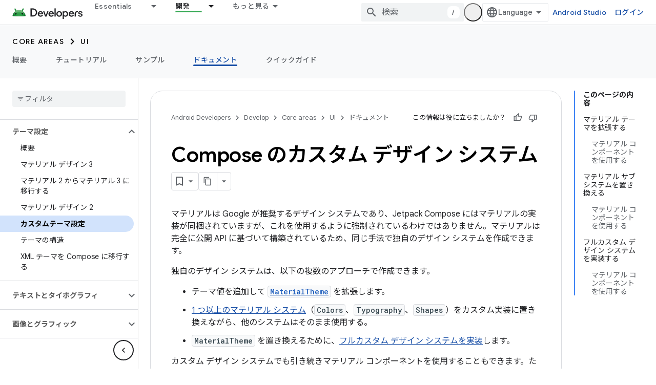

--- FILE ---
content_type: text/html; charset=utf-8
request_url: https://developer.android.com/develop/ui/compose/designsystems/custom?authuser=0&hl=ja
body_size: 48701
content:









<!doctype html>
<html 
      lang="ja-x-mtfrom-en"
      dir="ltr">
  <head>
    <meta name="google-signin-client-id" content="721724668570-nbkv1cfusk7kk4eni4pjvepaus73b13t.apps.googleusercontent.com"><meta name="google-signin-scope"
          content="profile email https://www.googleapis.com/auth/developerprofiles https://www.googleapis.com/auth/developerprofiles.award https://www.googleapis.com/auth/devprofiles.full_control.firstparty"><meta property="og:site_name" content="Android Developers">
    <meta property="og:type" content="website"><meta name="theme-color" content="#34a853"><meta charset="utf-8">
    <meta content="IE=Edge" http-equiv="X-UA-Compatible">
    <meta name="viewport" content="width=device-width, initial-scale=1">
    

    <link rel="manifest" href="/_pwa/android/manifest.json"
          crossorigin="use-credentials">
    <link rel="preconnect" href="//www.gstatic.com" crossorigin>
    <link rel="preconnect" href="//fonts.gstatic.com" crossorigin>
    <link rel="preconnect" href="//fonts.googleapis.com" crossorigin>
    <link rel="preconnect" href="//apis.google.com" crossorigin>
    <link rel="preconnect" href="//www.google-analytics.com" crossorigin><link rel="stylesheet" href="//fonts.googleapis.com/css?family=Google+Sans:400,500,600,700|Google+Sans+Text:400,400italic,500,500italic,600,600italic,700,700italic|Roboto+Mono:400,500,700&display=swap">
      <link rel="stylesheet"
            href="//fonts.googleapis.com/css2?family=Material+Icons&family=Material+Symbols+Outlined&display=block"><link rel="stylesheet" href="//fonts.googleapis.com/earlyaccess/notosansjp.css"><link rel="stylesheet" href="https://www.gstatic.com/devrel-devsite/prod/v5ecaab6967af5bdfffc1b93fe7d0ad58c271bf9f563243cec25f323a110134f0/android/css/app.css">
      
        <link rel="stylesheet" href="https://www.gstatic.com/devrel-devsite/prod/v5ecaab6967af5bdfffc1b93fe7d0ad58c271bf9f563243cec25f323a110134f0/android/css/dark-theme.css" disabled>
      <link rel="shortcut icon" href="https://www.gstatic.com/devrel-devsite/prod/v5ecaab6967af5bdfffc1b93fe7d0ad58c271bf9f563243cec25f323a110134f0/android/images/favicon.svg">
    <link rel="apple-touch-icon" href="https://www.gstatic.com/devrel-devsite/prod/v5ecaab6967af5bdfffc1b93fe7d0ad58c271bf9f563243cec25f323a110134f0/android/images/touchicon-180.png"><link rel="canonical" href="https://developer.android.com/develop/ui/compose/designsystems/custom?hl=ja"><link rel="search" type="application/opensearchdescription+xml"
            title="Android Developers" href="https://developer.android.com/s/opensearch.xml?authuser=0&amp;hl=ja">
      <link rel="alternate" hreflang="en"
          href="https://developer.android.com/develop/ui/compose/designsystems/custom" /><link rel="alternate" hreflang="x-default" href="https://developer.android.com/develop/ui/compose/designsystems/custom" /><link rel="alternate" hreflang="ar"
          href="https://developer.android.com/develop/ui/compose/designsystems/custom?hl=ar" /><link rel="alternate" hreflang="bn"
          href="https://developer.android.com/develop/ui/compose/designsystems/custom?hl=bn" /><link rel="alternate" hreflang="zh-Hans"
          href="https://developer.android.com/develop/ui/compose/designsystems/custom?hl=zh-cn" /><link rel="alternate" hreflang="zh-Hant"
          href="https://developer.android.com/develop/ui/compose/designsystems/custom?hl=zh-tw" /><link rel="alternate" hreflang="fa"
          href="https://developer.android.com/develop/ui/compose/designsystems/custom?hl=fa" /><link rel="alternate" hreflang="fr"
          href="https://developer.android.com/develop/ui/compose/designsystems/custom?hl=fr" /><link rel="alternate" hreflang="de"
          href="https://developer.android.com/develop/ui/compose/designsystems/custom?hl=de" /><link rel="alternate" hreflang="he"
          href="https://developer.android.com/develop/ui/compose/designsystems/custom?hl=he" /><link rel="alternate" hreflang="hi"
          href="https://developer.android.com/develop/ui/compose/designsystems/custom?hl=hi" /><link rel="alternate" hreflang="id"
          href="https://developer.android.com/develop/ui/compose/designsystems/custom?hl=id" /><link rel="alternate" hreflang="it"
          href="https://developer.android.com/develop/ui/compose/designsystems/custom?hl=it" /><link rel="alternate" hreflang="ja"
          href="https://developer.android.com/develop/ui/compose/designsystems/custom?hl=ja" /><link rel="alternate" hreflang="ko"
          href="https://developer.android.com/develop/ui/compose/designsystems/custom?hl=ko" /><link rel="alternate" hreflang="pl"
          href="https://developer.android.com/develop/ui/compose/designsystems/custom?hl=pl" /><link rel="alternate" hreflang="pt-BR"
          href="https://developer.android.com/develop/ui/compose/designsystems/custom?hl=pt-br" /><link rel="alternate" hreflang="ru"
          href="https://developer.android.com/develop/ui/compose/designsystems/custom?hl=ru" /><link rel="alternate" hreflang="es-419"
          href="https://developer.android.com/develop/ui/compose/designsystems/custom?hl=es-419" /><link rel="alternate" hreflang="th"
          href="https://developer.android.com/develop/ui/compose/designsystems/custom?hl=th" /><link rel="alternate" hreflang="tr"
          href="https://developer.android.com/develop/ui/compose/designsystems/custom?hl=tr" /><link rel="alternate" hreflang="vi"
          href="https://developer.android.com/develop/ui/compose/designsystems/custom?hl=vi" /><title>Compose のカスタム デザイン システム &nbsp;|&nbsp; Jetpack Compose &nbsp;|&nbsp; Android Developers</title>

<meta property="og:title" content="Compose のカスタム デザイン システム &nbsp;|&nbsp; Jetpack Compose &nbsp;|&nbsp; Android Developers"><meta property="og:url" content="https://developer.android.com/develop/ui/compose/designsystems/custom?hl=ja"><meta property="og:image" content="https://developer.android.com/static/images/social/android-developers.png?authuser=0&amp;hl=ja">
  <meta property="og:image:width" content="1200">
  <meta property="og:image:height" content="675"><meta property="og:locale" content="ja"><meta name="twitter:card" content="summary_large_image"><script type="application/ld+json">
  {
    "@context": "https://schema.org",
    "@type": "Article",
    
    "headline": "Compose のカスタム デザイン システム"
  }
</script><script type="application/ld+json">
  {
    "@context": "https://schema.org",
    "@type": "BreadcrumbList",
    "itemListElement": [{
      "@type": "ListItem",
      "position": 1,
      "name": "Develop",
      "item": "https://developer.android.com/develop"
    },{
      "@type": "ListItem",
      "position": 2,
      "name": "Core areas",
      "item": "https://developer.android.com/develop/core-areas"
    },{
      "@type": "ListItem",
      "position": 3,
      "name": "UI",
      "item": "https://developer.android.com/develop/ui"
    },{
      "@type": "ListItem",
      "position": 4,
      "name": "Compose のカスタム デザイン システム",
      "item": "https://developer.android.com/develop/ui/compose/designsystems/custom"
    }]
  }
  </script><link rel="alternate machine-translated-from" hreflang="en"
        href="https://developer.android.com/develop/ui/compose/designsystems/custom?hl=en&amp;authuser=0">
  

  

  

  


    
      <link rel="stylesheet" href="/extras.css"></head>
  <body class="color-scheme--light"
        template="page"
        theme="android-theme"
        type="article"
        
        appearance
        
        layout="docs"
        
        
        
        
        
        display-toc
        pending>
  
    <devsite-progress type="indeterminate" id="app-progress"></devsite-progress>
  
  
    <a href="#main-content" class="skip-link button">
      
      メイン コンテンツにスキップ
    </a>
    <section class="devsite-wrapper">
      <devsite-cookie-notification-bar></devsite-cookie-notification-bar><devsite-header role="banner">
  
    





















<div class="devsite-header--inner" data-nosnippet>
  <div class="devsite-top-logo-row-wrapper-wrapper">
    <div class="devsite-top-logo-row-wrapper">
      <div class="devsite-top-logo-row">
        <button type="button" id="devsite-hamburger-menu"
          class="devsite-header-icon-button button-flat material-icons gc-analytics-event"
          data-category="Site-Wide Custom Events"
          data-label="Navigation menu button"
          visually-hidden
          aria-label="メニューを開く">
        </button>
        
<div class="devsite-product-name-wrapper">

  <a href="/" class="devsite-site-logo-link gc-analytics-event"
   data-category="Site-Wide Custom Events" data-label="Site logo" track-type="globalNav"
   track-name="androidDevelopers" track-metadata-position="nav"
   track-metadata-eventDetail="nav">
  
  <picture>
    
    <source srcset="https://www.gstatic.com/devrel-devsite/prod/v5ecaab6967af5bdfffc1b93fe7d0ad58c271bf9f563243cec25f323a110134f0/android/images/lockup-dark-theme.png"
            media="(prefers-color-scheme: dark)"
            class="devsite-dark-theme">
    
    <img src="https://www.gstatic.com/devrel-devsite/prod/v5ecaab6967af5bdfffc1b93fe7d0ad58c271bf9f563243cec25f323a110134f0/android/images/lockup.png" class="devsite-site-logo" alt="Android Developers">
  </picture>
  
</a>



  
  
  <span class="devsite-product-name">
    <ul class="devsite-breadcrumb-list"
  >
  
  <li class="devsite-breadcrumb-item
             ">
    
    
    
      
      
    
  </li>
  
</ul>
  </span>

</div>
        <div class="devsite-top-logo-row-middle">
          <div class="devsite-header-upper-tabs">
            
              
              
  <devsite-tabs class="upper-tabs">

    <nav class="devsite-tabs-wrapper" aria-label="上部のタブ">
      
        
          <tab class="devsite-dropdown
    devsite-dropdown-full
    
    
    ">
  
    <a href="https://developer.android.com/get-started?authuser=0&amp;hl=ja"
    class="devsite-tabs-content gc-analytics-event android-dropdown-tab"
      track-metadata-eventdetail="https://developer.android.com/get-started?authuser=0&amp;hl=ja"
    
       track-type="nav"
       track-metadata-position="nav - essentials"
       track-metadata-module="primary nav"
       
       
         
           data-category="Site-Wide Custom Events"
         
           data-label="Tab: Essentials"
         
           track-name="essentials"
         
       >
    Essentials
  
    </a>
    
      <button
         aria-haspopup="menu"
         aria-expanded="false"
         aria-label="プルダウン メニュー: Essentials"
         track-type="nav"
         track-metadata-eventdetail="https://developer.android.com/get-started?authuser=0&amp;hl=ja"
         track-metadata-position="nav - essentials"
         track-metadata-module="primary nav"
         
          
            data-category="Site-Wide Custom Events"
          
            data-label="Tab: Essentials"
          
            track-name="essentials"
          
        
         class="devsite-tabs-dropdown-toggle devsite-icon devsite-icon-arrow-drop-down"></button>
    
  
  <div class="devsite-tabs-dropdown" role="menu" aria-label="submenu" hidden>
    
    <div class="devsite-tabs-dropdown-content">
      
        <div class="devsite-tabs-dropdown-column
                    android-dropdown android-dropdown-primary android-dropdown-ai">
          
            <ul class="devsite-tabs-dropdown-section
                       ">
              
                <li class="devsite-nav-title" role="heading" tooltip>AI エクスペリエンスの構築</li>
              
              
                <li class="devsite-nav-description">Gemini API などを使用して、AI 搭載の Android アプリを構築します。</li>
              
              
                <li class="devsite-nav-item">
                  <a href="https://developer.android.com/ai?authuser=0&amp;hl=ja"
                    
                     track-type="nav"
                     track-metadata-eventdetail="https://developer.android.com/ai?authuser=0&amp;hl=ja"
                     track-metadata-position="nav - essentials"
                     track-metadata-module="tertiary nav"
                     
                       track-metadata-module_headline="ai エクスペリエンスの構築"
                     
                     tooltip
                  
                    
                     class="button button-primary"
                    
                  >
                    
                    <div class="devsite-nav-item-title">
                      使ってみる
                    </div>
                    
                  </a>
                </li>
              
            </ul>
          
        </div>
      
        <div class="devsite-tabs-dropdown-column
                    android-dropdown">
          
            <ul class="devsite-tabs-dropdown-section
                       android-dropdown-section-icon android-dropdown-section-icon-launch">
              
                <li class="devsite-nav-title" role="heading" tooltip>使ってみる</li>
              
              
                <li class="devsite-nav-description">初めてのアプリを作成することから始めてみましょう。トレーニング コースを活用して理解を深めるほか、ご自身でアプリ開発を習得することもできます。</li>
              
              
                <li class="devsite-nav-item">
                  <a href="https://developer.android.com/get-started/overview?authuser=0&amp;hl=ja"
                    
                     track-type="nav"
                     track-metadata-eventdetail="https://developer.android.com/get-started/overview?authuser=0&amp;hl=ja"
                     track-metadata-position="nav - essentials"
                     track-metadata-module="tertiary nav"
                     
                       track-metadata-module_headline="使ってみる"
                     
                     tooltip
                  >
                    
                    <div class="devsite-nav-item-title">
                      Hello world
                    </div>
                    
                  </a>
                </li>
              
                <li class="devsite-nav-item">
                  <a href="https://developer.android.com/courses?authuser=0&amp;hl=ja"
                    
                     track-type="nav"
                     track-metadata-eventdetail="https://developer.android.com/courses?authuser=0&amp;hl=ja"
                     track-metadata-position="nav - essentials"
                     track-metadata-module="tertiary nav"
                     
                       track-metadata-module_headline="使ってみる"
                     
                     tooltip
                  >
                    
                    <div class="devsite-nav-item-title">
                      トレーニング コース
                    </div>
                    
                  </a>
                </li>
              
                <li class="devsite-nav-item">
                  <a href="https://developer.android.com/get-started/codelabs?authuser=0&amp;hl=ja"
                    
                     track-type="nav"
                     track-metadata-eventdetail="https://developer.android.com/get-started/codelabs?authuser=0&amp;hl=ja"
                     track-metadata-position="nav - essentials"
                     track-metadata-module="tertiary nav"
                     
                       track-metadata-module_headline="使ってみる"
                     
                     tooltip
                  >
                    
                    <div class="devsite-nav-item-title">
                      チュートリアル
                    </div>
                    
                  </a>
                </li>
              
                <li class="devsite-nav-item">
                  <a href="https://developer.android.com/develop/ui/compose/adopt?authuser=0&amp;hl=ja"
                    
                     track-type="nav"
                     track-metadata-eventdetail="https://developer.android.com/develop/ui/compose/adopt?authuser=0&amp;hl=ja"
                     track-metadata-position="nav - essentials"
                     track-metadata-module="tertiary nav"
                     
                       track-metadata-module_headline="使ってみる"
                     
                     tooltip
                  >
                    
                    <div class="devsite-nav-item-title">
                      チーム向けの Compose
                    </div>
                    
                  </a>
                </li>
              
                <li class="devsite-nav-item">
                  <a href="https://developer.android.com/kotlin?authuser=0&amp;hl=ja"
                    
                     track-type="nav"
                     track-metadata-eventdetail="https://developer.android.com/kotlin?authuser=0&amp;hl=ja"
                     track-metadata-position="nav - essentials"
                     track-metadata-module="tertiary nav"
                     
                       track-metadata-module_headline="使ってみる"
                     
                     tooltip
                  >
                    
                    <div class="devsite-nav-item-title">
                      Kotlin for Android
                    </div>
                    
                  </a>
                </li>
              
                <li class="devsite-nav-item">
                  <a href="https://play.google.com/console/about/guides/play-commerce/?authuser=0&amp;hl=ja"
                    
                     track-type="nav"
                     track-metadata-eventdetail="https://play.google.com/console/about/guides/play-commerce/?authuser=0&amp;hl=ja"
                     track-metadata-position="nav - essentials"
                     track-metadata-module="tertiary nav"
                     
                       track-metadata-module_headline="使ってみる"
                     
                     tooltip
                  >
                    
                    <div class="devsite-nav-item-title">
                      Google Play での収益化 ↗️
                    </div>
                    
                  </a>
                </li>
              
                <li class="devsite-nav-item">
                  <a href="https://developer.android.com/developer-verification?authuser=0&amp;hl=ja"
                    
                     track-type="nav"
                     track-metadata-eventdetail="https://developer.android.com/developer-verification?authuser=0&amp;hl=ja"
                     track-metadata-position="nav - essentials"
                     track-metadata-module="tertiary nav"
                     
                       track-metadata-module_headline="使ってみる"
                     
                     tooltip
                  >
                    
                    <div class="devsite-nav-item-title">
                      Android デベロッパーの確認
                    </div>
                    
                  </a>
                </li>
              
            </ul>
          
        </div>
      
        <div class="devsite-tabs-dropdown-column
                    android-dropdown">
          
            <ul class="devsite-tabs-dropdown-section
                       android-dropdown-section-icon android-dropdown-section-icon-multiple-screens">
              
                <li class="devsite-nav-title" role="heading" tooltip>デバイスごとに拡張する</li>
              
              
                <li class="devsite-nav-description">スマートフォン、タブレット、スマートウォッチ、ヘッドセットなど、さまざまなデバイスでシームレスなエクスペリエンスをユーザーに提供するアプリを作成します。
</li>
              
              
                <li class="devsite-nav-item">
                  <a href="https://developer.android.com/adaptive-apps?authuser=0&amp;hl=ja"
                    
                     track-type="nav"
                     track-metadata-eventdetail="https://developer.android.com/adaptive-apps?authuser=0&amp;hl=ja"
                     track-metadata-position="nav - essentials"
                     track-metadata-module="tertiary nav"
                     
                       track-metadata-module_headline="デバイスごとに拡張する"
                     
                     tooltip
                  >
                    
                    <div class="devsite-nav-item-title">
                      アダプティブ アプリ
                    </div>
                    
                  </a>
                </li>
              
                <li class="devsite-nav-item">
                  <a href="https://developer.android.com/xr?authuser=0&amp;hl=ja"
                    
                     track-type="nav"
                     track-metadata-eventdetail="https://developer.android.com/xr?authuser=0&amp;hl=ja"
                     track-metadata-position="nav - essentials"
                     track-metadata-module="tertiary nav"
                     
                       track-metadata-module_headline="デバイスごとに拡張する"
                     
                     tooltip
                  >
                    
                    <div class="devsite-nav-item-title">
                      Android XR
                    </div>
                    
                  </a>
                </li>
              
                <li class="devsite-nav-item">
                  <a href="https://developer.android.com/wear?authuser=0&amp;hl=ja"
                    
                     track-type="nav"
                     track-metadata-eventdetail="https://developer.android.com/wear?authuser=0&amp;hl=ja"
                     track-metadata-position="nav - essentials"
                     track-metadata-module="tertiary nav"
                     
                       track-metadata-module_headline="デバイスごとに拡張する"
                     
                     tooltip
                  >
                    
                    <div class="devsite-nav-item-title">
                      Wear OS
                    </div>
                    
                  </a>
                </li>
              
                <li class="devsite-nav-item">
                  <a href="https://developer.android.com/cars?authuser=0&amp;hl=ja"
                    
                     track-type="nav"
                     track-metadata-eventdetail="https://developer.android.com/cars?authuser=0&amp;hl=ja"
                     track-metadata-position="nav - essentials"
                     track-metadata-module="tertiary nav"
                     
                       track-metadata-module_headline="デバイスごとに拡張する"
                     
                     tooltip
                  >
                    
                    <div class="devsite-nav-item-title">
                      自動車向け Android
                    </div>
                    
                  </a>
                </li>
              
                <li class="devsite-nav-item">
                  <a href="https://developer.android.com/tv?authuser=0&amp;hl=ja"
                    
                     track-type="nav"
                     track-metadata-eventdetail="https://developer.android.com/tv?authuser=0&amp;hl=ja"
                     track-metadata-position="nav - essentials"
                     track-metadata-module="tertiary nav"
                     
                       track-metadata-module_headline="デバイスごとに拡張する"
                     
                     tooltip
                  >
                    
                    <div class="devsite-nav-item-title">
                      Android TV
                    </div>
                    
                  </a>
                </li>
              
                <li class="devsite-nav-item">
                  <a href="https://developer.android.com/chrome-os?authuser=0&amp;hl=ja"
                    
                     track-type="nav"
                     track-metadata-eventdetail="https://developer.android.com/chrome-os?authuser=0&amp;hl=ja"
                     track-metadata-position="nav - essentials"
                     track-metadata-module="tertiary nav"
                     
                       track-metadata-module_headline="デバイスごとに拡張する"
                     
                     tooltip
                  >
                    
                    <div class="devsite-nav-item-title">
                      ChromeOS
                    </div>
                    
                  </a>
                </li>
              
            </ul>
          
        </div>
      
        <div class="devsite-tabs-dropdown-column
                    android-dropdown">
          
            <ul class="devsite-tabs-dropdown-section
                       android-dropdown-section-icon android-dropdown-section-icon-platform">
              
                <li class="devsite-nav-title" role="heading" tooltip>カテゴリ別に作成する</li>
              
              
                <li class="devsite-nav-description">Google 独自の規範となるガイダンスに沿って、ユースケース向けにビルドする方法を学習します。</li>
              
              
                <li class="devsite-nav-item">
                  <a href="https://developer.android.com/games?authuser=0&amp;hl=ja"
                    
                     track-type="nav"
                     track-metadata-eventdetail="https://developer.android.com/games?authuser=0&amp;hl=ja"
                     track-metadata-position="nav - essentials"
                     track-metadata-module="tertiary nav"
                     
                       track-metadata-module_headline="カテゴリ別に作成する"
                     
                     tooltip
                  >
                    
                    <div class="devsite-nav-item-title">
                      ゲーム
                    </div>
                    
                  </a>
                </li>
              
                <li class="devsite-nav-item">
                  <a href="https://developer.android.com/media?authuser=0&amp;hl=ja"
                    
                     track-type="nav"
                     track-metadata-eventdetail="https://developer.android.com/media?authuser=0&amp;hl=ja"
                     track-metadata-position="nav - essentials"
                     track-metadata-module="tertiary nav"
                     
                       track-metadata-module_headline="カテゴリ別に作成する"
                     
                     tooltip
                  >
                    
                    <div class="devsite-nav-item-title">
                      カメラ＆メディア
                    </div>
                    
                  </a>
                </li>
              
                <li class="devsite-nav-item">
                  <a href="https://developer.android.com/social-and-messaging?authuser=0&amp;hl=ja"
                    
                     track-type="nav"
                     track-metadata-eventdetail="https://developer.android.com/social-and-messaging?authuser=0&amp;hl=ja"
                     track-metadata-position="nav - essentials"
                     track-metadata-module="tertiary nav"
                     
                       track-metadata-module_headline="カテゴリ別に作成する"
                     
                     tooltip
                  >
                    
                    <div class="devsite-nav-item-title">
                      ソーシャル＆メッセージ
                    </div>
                    
                  </a>
                </li>
              
                <li class="devsite-nav-item">
                  <a href="https://developer.android.com/health-and-fitness?authuser=0&amp;hl=ja"
                    
                     track-type="nav"
                     track-metadata-eventdetail="https://developer.android.com/health-and-fitness?authuser=0&amp;hl=ja"
                     track-metadata-position="nav - essentials"
                     track-metadata-module="tertiary nav"
                     
                       track-metadata-module_headline="カテゴリ別に作成する"
                     
                     tooltip
                  >
                    
                    <div class="devsite-nav-item-title">
                      健康＆フィットネス
                    </div>
                    
                  </a>
                </li>
              
                <li class="devsite-nav-item">
                  <a href="https://developer.android.com/productivity?authuser=0&amp;hl=ja"
                    
                     track-type="nav"
                     track-metadata-eventdetail="https://developer.android.com/productivity?authuser=0&amp;hl=ja"
                     track-metadata-position="nav - essentials"
                     track-metadata-module="tertiary nav"
                     
                       track-metadata-module_headline="カテゴリ別に作成する"
                     
                     tooltip
                  >
                    
                    <div class="devsite-nav-item-title">
                      仕事効率化
                    </div>
                    
                  </a>
                </li>
              
                <li class="devsite-nav-item">
                  <a href="https://developer.android.com/work/overview?authuser=0&amp;hl=ja"
                    
                     track-type="nav"
                     track-metadata-eventdetail="https://developer.android.com/work/overview?authuser=0&amp;hl=ja"
                     track-metadata-position="nav - essentials"
                     track-metadata-module="tertiary nav"
                     
                       track-metadata-module_headline="カテゴリ別に作成する"
                     
                     tooltip
                  >
                    
                    <div class="devsite-nav-item-title">
                      エンタープライズ アプリ
                    </div>
                    
                  </a>
                </li>
              
            </ul>
          
        </div>
      
        <div class="devsite-tabs-dropdown-column
                    android-dropdown">
          
            <ul class="devsite-tabs-dropdown-section
                       android-dropdown-section-icon android-dropdown-section-icon-stars">
              
                <li class="devsite-nav-title" role="heading" tooltip>最新情報を確認する</li>
              
              
                <li class="devsite-nav-description">年間を通して最新リリースのお知らせをお届けします。プレビュー プログラムにご参加いただき、ご意見をお寄せください。</li>
              
              
                <li class="devsite-nav-item">
                  <a href="https://developer.android.com/latest-updates?authuser=0&amp;hl=ja"
                    
                     track-type="nav"
                     track-metadata-eventdetail="https://developer.android.com/latest-updates?authuser=0&amp;hl=ja"
                     track-metadata-position="nav - essentials"
                     track-metadata-module="tertiary nav"
                     
                       track-metadata-module_headline="最新情報を確認する"
                     
                     tooltip
                  >
                    
                    <div class="devsite-nav-item-title">
                      最新情報
                    </div>
                    
                  </a>
                </li>
              
                <li class="devsite-nav-item">
                  <a href="https://developer.android.com/latest-updates/experimental?authuser=0&amp;hl=ja"
                    
                     track-type="nav"
                     track-metadata-eventdetail="https://developer.android.com/latest-updates/experimental?authuser=0&amp;hl=ja"
                     track-metadata-position="nav - essentials"
                     track-metadata-module="tertiary nav"
                     
                       track-metadata-module_headline="最新情報を確認する"
                     
                     tooltip
                  >
                    
                    <div class="devsite-nav-item-title">
                      試験運用版の最新情報
                    </div>
                    
                  </a>
                </li>
              
                <li class="devsite-nav-item">
                  <a href="https://developer.android.com/studio/preview?authuser=0&amp;hl=ja"
                    
                     track-type="nav"
                     track-metadata-eventdetail="https://developer.android.com/studio/preview?authuser=0&amp;hl=ja"
                     track-metadata-position="nav - essentials"
                     track-metadata-module="tertiary nav"
                     
                       track-metadata-module_headline="最新情報を確認する"
                     
                     tooltip
                  >
                    
                    <div class="devsite-nav-item-title">
                      Android Studio プレビュー
                    </div>
                    
                  </a>
                </li>
              
                <li class="devsite-nav-item">
                  <a href="https://developer.android.com/jetpack/androidx/versions?authuser=0&amp;hl=ja"
                    
                     track-type="nav"
                     track-metadata-eventdetail="https://developer.android.com/jetpack/androidx/versions?authuser=0&amp;hl=ja"
                     track-metadata-position="nav - essentials"
                     track-metadata-module="tertiary nav"
                     
                       track-metadata-module_headline="最新情報を確認する"
                     
                     tooltip
                  >
                    
                    <div class="devsite-nav-item-title">
                      Jetpack ライブラリと Compose ライブラリ
                    </div>
                    
                  </a>
                </li>
              
                <li class="devsite-nav-item">
                  <a href="https://developer.android.com/training/wearables/versions/latest?authuser=0&amp;hl=ja"
                    
                     track-type="nav"
                     track-metadata-eventdetail="https://developer.android.com/training/wearables/versions/latest?authuser=0&amp;hl=ja"
                     track-metadata-position="nav - essentials"
                     track-metadata-module="tertiary nav"
                     
                       track-metadata-module_headline="最新情報を確認する"
                     
                     tooltip
                  >
                    
                    <div class="devsite-nav-item-title">
                      Wear OS 向けリリース
                    </div>
                    
                  </a>
                </li>
              
                <li class="devsite-nav-item">
                  <a href="https://developer.android.com/design-for-safety/privacy-sandbox?authuser=0&amp;hl=ja"
                    
                     track-type="nav"
                     track-metadata-eventdetail="https://developer.android.com/design-for-safety/privacy-sandbox?authuser=0&amp;hl=ja"
                     track-metadata-position="nav - essentials"
                     track-metadata-module="tertiary nav"
                     
                       track-metadata-module_headline="最新情報を確認する"
                     
                     tooltip
                  >
                    
                    <div class="devsite-nav-item-title">
                      プライバシー サンドボックス ↗️
                    </div>
                    
                  </a>
                </li>
              
            </ul>
          
        </div>
      
    </div>
  </div>
</tab>
        
      
        
          <tab class="devsite-dropdown
    devsite-dropdown-full
    
    
    ">
  
    <a href="https://developer.android.com/design?authuser=0&amp;hl=ja"
    class="devsite-tabs-content gc-analytics-event android-dropdown-tab"
      track-metadata-eventdetail="https://developer.android.com/design?authuser=0&amp;hl=ja"
    
       track-type="nav"
       track-metadata-position="nav - 設計とプランニング"
       track-metadata-module="primary nav"
       
       
         
           data-category="Site-Wide Custom Events"
         
           data-label="Tab: 設計とプランニング"
         
           track-name="設計とプランニング"
         
       >
    設計とプランニング
  
    </a>
    
      <button
         aria-haspopup="menu"
         aria-expanded="false"
         aria-label="プルダウン メニュー: 設計とプランニング"
         track-type="nav"
         track-metadata-eventdetail="https://developer.android.com/design?authuser=0&amp;hl=ja"
         track-metadata-position="nav - 設計とプランニング"
         track-metadata-module="primary nav"
         
          
            data-category="Site-Wide Custom Events"
          
            data-label="Tab: 設計とプランニング"
          
            track-name="設計とプランニング"
          
        
         class="devsite-tabs-dropdown-toggle devsite-icon devsite-icon-arrow-drop-down"></button>
    
  
  <div class="devsite-tabs-dropdown" role="menu" aria-label="submenu" hidden>
    
    <div class="devsite-tabs-dropdown-content">
      
        <div class="devsite-tabs-dropdown-column
                    android-dropdown android-dropdown-primary android-dropdown-mad">
          
            <ul class="devsite-tabs-dropdown-section
                       ">
              
                <li class="devsite-nav-title" role="heading" tooltip>優れたエクスペリエンス</li>
              
              
                <li class="devsite-nav-description">ベストユーザーに向けた最良のエクスペリエンスを構築します。
</li>
              
              
                <li class="devsite-nav-item">
                  <a href="https://developer.android.com/quality/excellent?authuser=0&amp;hl=ja"
                    
                     track-type="nav"
                     track-metadata-eventdetail="https://developer.android.com/quality/excellent?authuser=0&amp;hl=ja"
                     track-metadata-position="nav - 設計とプランニング"
                     track-metadata-module="tertiary nav"
                     
                       track-metadata-module_headline="優れたエクスペリエンス"
                     
                     tooltip
                  
                    
                     class="button button-primary"
                    
                  >
                    
                    <div class="devsite-nav-item-title">
                      詳細
                    </div>
                    
                  </a>
                </li>
              
            </ul>
          
        </div>
      
        <div class="devsite-tabs-dropdown-column
                    android-dropdown">
          
            <ul class="devsite-tabs-dropdown-section
                       android-dropdown-section-icon android-dropdown-section-icon-layout">
              
                <li class="devsite-nav-title" role="heading" tooltip>UI デザイン</li>
              
              
                <li class="devsite-nav-description">Android のベスト プラクティスに沿って、美しいユーザー インターフェースをデザインします。</li>
              
              
                <li class="devsite-nav-item">
                  <a href="https://developer.android.com/design/ui?authuser=0&amp;hl=ja"
                    
                     track-type="nav"
                     track-metadata-eventdetail="https://developer.android.com/design/ui?authuser=0&amp;hl=ja"
                     track-metadata-position="nav - 設計とプランニング"
                     track-metadata-module="tertiary nav"
                     
                       track-metadata-module_headline="ui デザイン"
                     
                     tooltip
                  >
                    
                    <div class="devsite-nav-item-title">
                      Android 向けのデザイン
                    </div>
                    
                  </a>
                </li>
              
                <li class="devsite-nav-item">
                  <a href="https://developer.android.com/design/ui/mobile?authuser=0&amp;hl=ja"
                    
                     track-type="nav"
                     track-metadata-eventdetail="https://developer.android.com/design/ui/mobile?authuser=0&amp;hl=ja"
                     track-metadata-position="nav - 設計とプランニング"
                     track-metadata-module="tertiary nav"
                     
                       track-metadata-module_headline="ui デザイン"
                     
                     tooltip
                  >
                    
                    <div class="devsite-nav-item-title">
                      モバイル
                    </div>
                    
                  </a>
                </li>
              
                <li class="devsite-nav-item">
                  <a href="https://developer.android.com/design/ui/large-screens?authuser=0&amp;hl=ja"
                    
                     track-type="nav"
                     track-metadata-eventdetail="https://developer.android.com/design/ui/large-screens?authuser=0&amp;hl=ja"
                     track-metadata-position="nav - 設計とプランニング"
                     track-metadata-module="tertiary nav"
                     
                       track-metadata-module_headline="ui デザイン"
                     
                     tooltip
                  >
                    
                    <div class="devsite-nav-item-title">
                      アダプティブ UI
                    </div>
                    
                  </a>
                </li>
              
                <li class="devsite-nav-item">
                  <a href="https://developer.android.com/design/ui/xr?authuser=0&amp;hl=ja"
                    
                     track-type="nav"
                     track-metadata-eventdetail="https://developer.android.com/design/ui/xr?authuser=0&amp;hl=ja"
                     track-metadata-position="nav - 設計とプランニング"
                     track-metadata-module="tertiary nav"
                     
                       track-metadata-module_headline="ui デザイン"
                     
                     tooltip
                  >
                    
                    <div class="devsite-nav-item-title">
                      XR ヘッドセットと XR グラス
                    </div>
                    
                  </a>
                </li>
              
                <li class="devsite-nav-item">
                  <a href="https://developer.android.com/design/ui/ai-glasses?authuser=0&amp;hl=ja"
                    
                     track-type="nav"
                     track-metadata-eventdetail="https://developer.android.com/design/ui/ai-glasses?authuser=0&amp;hl=ja"
                     track-metadata-position="nav - 設計とプランニング"
                     track-metadata-module="tertiary nav"
                     
                       track-metadata-module_headline="ui デザイン"
                     
                     tooltip
                  >
                    
                    <div class="devsite-nav-item-title">
                      AI グラス
                    </div>
                    
                  </a>
                </li>
              
                <li class="devsite-nav-item">
                  <a href="https://developer.android.com/design/ui/widget?authuser=0&amp;hl=ja"
                    
                     track-type="nav"
                     track-metadata-eventdetail="https://developer.android.com/design/ui/widget?authuser=0&amp;hl=ja"
                     track-metadata-position="nav - 設計とプランニング"
                     track-metadata-module="tertiary nav"
                     
                       track-metadata-module_headline="ui デザイン"
                     
                     tooltip
                  >
                    
                    <div class="devsite-nav-item-title">
                      ウィジェット
                    </div>
                    
                  </a>
                </li>
              
                <li class="devsite-nav-item">
                  <a href="https://developer.android.com/design/ui/wear?authuser=0&amp;hl=ja"
                    
                     track-type="nav"
                     track-metadata-eventdetail="https://developer.android.com/design/ui/wear?authuser=0&amp;hl=ja"
                     track-metadata-position="nav - 設計とプランニング"
                     track-metadata-module="tertiary nav"
                     
                       track-metadata-module_headline="ui デザイン"
                     
                     tooltip
                  >
                    
                    <div class="devsite-nav-item-title">
                      Wear OS
                    </div>
                    
                  </a>
                </li>
              
                <li class="devsite-nav-item">
                  <a href="https://developer.android.com/design/ui/tv?authuser=0&amp;hl=ja"
                    
                     track-type="nav"
                     track-metadata-eventdetail="https://developer.android.com/design/ui/tv?authuser=0&amp;hl=ja"
                     track-metadata-position="nav - 設計とプランニング"
                     track-metadata-module="tertiary nav"
                     
                       track-metadata-module_headline="ui デザイン"
                     
                     tooltip
                  >
                    
                    <div class="devsite-nav-item-title">
                      Android TV
                    </div>
                    
                  </a>
                </li>
              
                <li class="devsite-nav-item">
                  <a href="https://developer.android.com/design/ui/cars?authuser=0&amp;hl=ja"
                    
                     track-type="nav"
                     track-metadata-eventdetail="https://developer.android.com/design/ui/cars?authuser=0&amp;hl=ja"
                     track-metadata-position="nav - 設計とプランニング"
                     track-metadata-module="tertiary nav"
                     
                       track-metadata-module_headline="ui デザイン"
                     
                     tooltip
                  >
                    
                    <div class="devsite-nav-item-title">
                      自動車向け Android
                    </div>
                    
                  </a>
                </li>
              
            </ul>
          
        </div>
      
        <div class="devsite-tabs-dropdown-column
                    android-dropdown">
          
            <ul class="devsite-tabs-dropdown-section
                       android-dropdown-section-icon android-dropdown-section-icon-design">
              
                <li class="devsite-nav-title" role="heading" tooltip>アーキテクチャ</li>
              
              
                <li class="devsite-nav-description">堅牢かつテストと保守が容易なアプリのロジックとサービスを設計します。</li>
              
              
                <li class="devsite-nav-item">
                  <a href="https://developer.android.com/topic/architecture/intro?authuser=0&amp;hl=ja"
                    
                     track-type="nav"
                     track-metadata-eventdetail="https://developer.android.com/topic/architecture/intro?authuser=0&amp;hl=ja"
                     track-metadata-position="nav - 設計とプランニング"
                     track-metadata-module="tertiary nav"
                     
                       track-metadata-module_headline="アーキテクチャ"
                     
                     tooltip
                  >
                    
                    <div class="devsite-nav-item-title">
                      はじめに
                    </div>
                    
                  </a>
                </li>
              
                <li class="devsite-nav-item">
                  <a href="https://developer.android.com/topic/libraries/view-binding?authuser=0&amp;hl=ja"
                    
                     track-type="nav"
                     track-metadata-eventdetail="https://developer.android.com/topic/libraries/view-binding?authuser=0&amp;hl=ja"
                     track-metadata-position="nav - 設計とプランニング"
                     track-metadata-module="tertiary nav"
                     
                       track-metadata-module_headline="アーキテクチャ"
                     
                     tooltip
                  >
                    
                    <div class="devsite-nav-item-title">
                      ライブラリ
                    </div>
                    
                  </a>
                </li>
              
                <li class="devsite-nav-item">
                  <a href="https://developer.android.com/guide/navigation/navigation-principles?authuser=0&amp;hl=ja"
                    
                     track-type="nav"
                     track-metadata-eventdetail="https://developer.android.com/guide/navigation/navigation-principles?authuser=0&amp;hl=ja"
                     track-metadata-position="nav - 設計とプランニング"
                     track-metadata-module="tertiary nav"
                     
                       track-metadata-module_headline="アーキテクチャ"
                     
                     tooltip
                  >
                    
                    <div class="devsite-nav-item-title">
                      ナビゲーション
                    </div>
                    
                  </a>
                </li>
              
                <li class="devsite-nav-item">
                  <a href="https://developer.android.com/topic/modularization?authuser=0&amp;hl=ja"
                    
                     track-type="nav"
                     track-metadata-eventdetail="https://developer.android.com/topic/modularization?authuser=0&amp;hl=ja"
                     track-metadata-position="nav - 設計とプランニング"
                     track-metadata-module="tertiary nav"
                     
                       track-metadata-module_headline="アーキテクチャ"
                     
                     tooltip
                  >
                    
                    <div class="devsite-nav-item-title">
                      モジュール化
                    </div>
                    
                  </a>
                </li>
              
                <li class="devsite-nav-item">
                  <a href="https://developer.android.com/training/testing/fundamentals?authuser=0&amp;hl=ja"
                    
                     track-type="nav"
                     track-metadata-eventdetail="https://developer.android.com/training/testing/fundamentals?authuser=0&amp;hl=ja"
                     track-metadata-position="nav - 設計とプランニング"
                     track-metadata-module="tertiary nav"
                     
                       track-metadata-module_headline="アーキテクチャ"
                     
                     tooltip
                  >
                    
                    <div class="devsite-nav-item-title">
                      テスト
                    </div>
                    
                  </a>
                </li>
              
                <li class="devsite-nav-item">
                  <a href="https://developer.android.com/kotlin/multiplatform?authuser=0&amp;hl=ja"
                    
                     track-type="nav"
                     track-metadata-eventdetail="https://developer.android.com/kotlin/multiplatform?authuser=0&amp;hl=ja"
                     track-metadata-position="nav - 設計とプランニング"
                     track-metadata-module="tertiary nav"
                     
                       track-metadata-module_headline="アーキテクチャ"
                     
                     tooltip
                  >
                    
                    <div class="devsite-nav-item-title">
                      Kotlin マルチプラットフォーム
                    </div>
                    
                  </a>
                </li>
              
            </ul>
          
        </div>
      
        <div class="devsite-tabs-dropdown-column
                    android-dropdown">
          
            <ul class="devsite-tabs-dropdown-section
                       android-dropdown-section-icon android-dropdown-section-icon-vitals">
              
                <li class="devsite-nav-title" role="heading" tooltip>品質</li>
              
              
                <li class="devsite-nav-description">Play ストアのガイドラインに沿って、アプリの品質をプランニングします。</li>
              
              
                <li class="devsite-nav-item">
                  <a href="https://developer.android.com/quality?authuser=0&amp;hl=ja"
                    
                     track-type="nav"
                     track-metadata-eventdetail="https://developer.android.com/quality?authuser=0&amp;hl=ja"
                     track-metadata-position="nav - 設計とプランニング"
                     track-metadata-module="tertiary nav"
                     
                       track-metadata-module_headline="品質"
                     
                     tooltip
                  >
                    
                    <div class="devsite-nav-item-title">
                      概要
                    </div>
                    
                  </a>
                </li>
              
                <li class="devsite-nav-item">
                  <a href="https://developer.android.com/quality/core-value?authuser=0&amp;hl=ja"
                    
                     track-type="nav"
                     track-metadata-eventdetail="https://developer.android.com/quality/core-value?authuser=0&amp;hl=ja"
                     track-metadata-position="nav - 設計とプランニング"
                     track-metadata-module="tertiary nav"
                     
                       track-metadata-module_headline="品質"
                     
                     tooltip
                  >
                    
                    <div class="devsite-nav-item-title">
                      コアバリュー
                    </div>
                    
                  </a>
                </li>
              
                <li class="devsite-nav-item">
                  <a href="https://developer.android.com/quality/user-experience?authuser=0&amp;hl=ja"
                    
                     track-type="nav"
                     track-metadata-eventdetail="https://developer.android.com/quality/user-experience?authuser=0&amp;hl=ja"
                     track-metadata-position="nav - 設計とプランニング"
                     track-metadata-module="tertiary nav"
                     
                       track-metadata-module_headline="品質"
                     
                     tooltip
                  >
                    
                    <div class="devsite-nav-item-title">
                      ユーザー エクスペリエンス
                    </div>
                    
                  </a>
                </li>
              
                <li class="devsite-nav-item">
                  <a href="https://developer.android.com/guide/topics/ui/accessibility?authuser=0&amp;hl=ja"
                    
                     track-type="nav"
                     track-metadata-eventdetail="https://developer.android.com/guide/topics/ui/accessibility?authuser=0&amp;hl=ja"
                     track-metadata-position="nav - 設計とプランニング"
                     track-metadata-module="tertiary nav"
                     
                       track-metadata-module_headline="品質"
                     
                     tooltip
                  >
                    
                    <div class="devsite-nav-item-title">
                      ユーザー補助
                    </div>
                    
                  </a>
                </li>
              
                <li class="devsite-nav-item">
                  <a href="https://developer.android.com/quality/technical?authuser=0&amp;hl=ja"
                    
                     track-type="nav"
                     track-metadata-eventdetail="https://developer.android.com/quality/technical?authuser=0&amp;hl=ja"
                     track-metadata-position="nav - 設計とプランニング"
                     track-metadata-module="tertiary nav"
                     
                       track-metadata-module_headline="品質"
                     
                     tooltip
                  >
                    
                    <div class="devsite-nav-item-title">
                      技術的な品質
                    </div>
                    
                  </a>
                </li>
              
                <li class="devsite-nav-item">
                  <a href="https://developer.android.com/quality/excellent?authuser=0&amp;hl=ja"
                    
                     track-type="nav"
                     track-metadata-eventdetail="https://developer.android.com/quality/excellent?authuser=0&amp;hl=ja"
                     track-metadata-position="nav - 設計とプランニング"
                     track-metadata-module="tertiary nav"
                     
                       track-metadata-module_headline="品質"
                     
                     tooltip
                  >
                    
                    <div class="devsite-nav-item-title">
                      優れたエクスペリエンス
                    </div>
                    
                  </a>
                </li>
              
            </ul>
          
        </div>
      
        <div class="devsite-tabs-dropdown-column
                    android-dropdown">
          
            <ul class="devsite-tabs-dropdown-section
                       android-dropdown-section-icon android-dropdown-section-icon-security-2">
              
                <li class="devsite-nav-title" role="heading" tooltip>セキュリティ</li>
              
              
                <li class="devsite-nav-description">ユーザーを脅威から保護し、安全な Android エクスペリエンスを実現します。</li>
              
              
                <li class="devsite-nav-item">
                  <a href="https://developer.android.com/security?authuser=0&amp;hl=ja"
                    
                     track-type="nav"
                     track-metadata-eventdetail="https://developer.android.com/security?authuser=0&amp;hl=ja"
                     track-metadata-position="nav - 設計とプランニング"
                     track-metadata-module="tertiary nav"
                     
                       track-metadata-module_headline="セキュリティ"
                     
                     tooltip
                  >
                    
                    <div class="devsite-nav-item-title">
                      概要
                    </div>
                    
                  </a>
                </li>
              
                <li class="devsite-nav-item">
                  <a href="https://developer.android.com/privacy?authuser=0&amp;hl=ja"
                    
                     track-type="nav"
                     track-metadata-eventdetail="https://developer.android.com/privacy?authuser=0&amp;hl=ja"
                     track-metadata-position="nav - 設計とプランニング"
                     track-metadata-module="tertiary nav"
                     
                       track-metadata-module_headline="セキュリティ"
                     
                     tooltip
                  >
                    
                    <div class="devsite-nav-item-title">
                      プライバシー
                    </div>
                    
                  </a>
                </li>
              
                <li class="devsite-nav-item">
                  <a href="https://developer.android.com/privacy?authuser=0&amp;hl=ja#app-permissions"
                    
                     track-type="nav"
                     track-metadata-eventdetail="https://developer.android.com/privacy?authuser=0&amp;hl=ja#app-permissions"
                     track-metadata-position="nav - 設計とプランニング"
                     track-metadata-module="tertiary nav"
                     
                       track-metadata-module_headline="セキュリティ"
                     
                     tooltip
                  >
                    
                    <div class="devsite-nav-item-title">
                      権限
                    </div>
                    
                  </a>
                </li>
              
                <li class="devsite-nav-item">
                  <a href="https://developer.android.com/identity?authuser=0&amp;hl=ja"
                    
                     track-type="nav"
                     track-metadata-eventdetail="https://developer.android.com/identity?authuser=0&amp;hl=ja"
                     track-metadata-position="nav - 設計とプランニング"
                     track-metadata-module="tertiary nav"
                     
                       track-metadata-module_headline="セキュリティ"
                     
                     tooltip
                  >
                    
                    <div class="devsite-nav-item-title">
                      ID
                    </div>
                    
                  </a>
                </li>
              
                <li class="devsite-nav-item">
                  <a href="https://developer.android.com/security/fraud-prevention?authuser=0&amp;hl=ja"
                    
                     track-type="nav"
                     track-metadata-eventdetail="https://developer.android.com/security/fraud-prevention?authuser=0&amp;hl=ja"
                     track-metadata-position="nav - 設計とプランニング"
                     track-metadata-module="tertiary nav"
                     
                       track-metadata-module_headline="セキュリティ"
                     
                     tooltip
                  >
                    
                    <div class="devsite-nav-item-title">
                      不正の防止
                    </div>
                    
                  </a>
                </li>
              
            </ul>
          
        </div>
      
    </div>
  </div>
</tab>
        
      
        
          <tab class="devsite-dropdown
    devsite-dropdown-full
    devsite-active
    
    ">
  
    <a href="https://developer.android.com/develop?authuser=0&amp;hl=ja"
    class="devsite-tabs-content gc-analytics-event android-dropdown-tab"
      track-metadata-eventdetail="https://developer.android.com/develop?authuser=0&amp;hl=ja"
    
       track-type="nav"
       track-metadata-position="nav - 開発"
       track-metadata-module="primary nav"
       aria-label="開発, selected" 
       
         
           data-category="Site-Wide Custom Events"
         
           data-label="Tab: 開発"
         
           track-name="開発"
         
       >
    開発
  
    </a>
    
      <button
         aria-haspopup="menu"
         aria-expanded="false"
         aria-label="プルダウン メニュー: 開発"
         track-type="nav"
         track-metadata-eventdetail="https://developer.android.com/develop?authuser=0&amp;hl=ja"
         track-metadata-position="nav - 開発"
         track-metadata-module="primary nav"
         
          
            data-category="Site-Wide Custom Events"
          
            data-label="Tab: 開発"
          
            track-name="開発"
          
        
         class="devsite-tabs-dropdown-toggle devsite-icon devsite-icon-arrow-drop-down"></button>
    
  
  <div class="devsite-tabs-dropdown" role="menu" aria-label="submenu" hidden>
    
    <div class="devsite-tabs-dropdown-content">
      
        <div class="devsite-tabs-dropdown-column
                    android-dropdown android-dropdown-primary android-dropdown-studio">
          
            <ul class="devsite-tabs-dropdown-section
                       ">
              
                <li class="devsite-nav-title" role="heading" tooltip>Gemini in Android Studio</li>
              
              
                <li class="devsite-nav-description">Android 開発のための AI アシスタント。</li>
              
              
                <li class="devsite-nav-item">
                  <a href="https://developer.android.com/gemini-in-android?authuser=0&amp;hl=ja"
                    
                     track-type="nav"
                     track-metadata-eventdetail="https://developer.android.com/gemini-in-android?authuser=0&amp;hl=ja"
                     track-metadata-position="nav - 開発"
                     track-metadata-module="tertiary nav"
                     
                       track-metadata-module_headline="gemini in android studio"
                     
                     tooltip
                  
                    
                     class="button button-primary"
                    
                  >
                    
                    <div class="devsite-nav-item-title">
                      詳細
                    </div>
                    
                  </a>
                </li>
              
                <li class="devsite-nav-item">
                  <a href="https://developer.android.com/studio?authuser=0&amp;hl=ja"
                    
                     track-type="nav"
                     track-metadata-eventdetail="https://developer.android.com/studio?authuser=0&amp;hl=ja"
                     track-metadata-position="nav - 開発"
                     track-metadata-module="tertiary nav"
                     
                       track-metadata-module_headline="gemini in android studio"
                     
                     tooltip
                  
                    
                     class="button button-white"
                    
                  >
                    
                    <div class="devsite-nav-item-title">
                      Android Studio を入手する
                    </div>
                    
                  </a>
                </li>
              
            </ul>
          
        </div>
      
        <div class="devsite-tabs-dropdown-column
                    android-dropdown">
          
            <ul class="devsite-tabs-dropdown-section
                       android-dropdown-section-icon android-dropdown-section-icon-flag">
              
                <li class="devsite-nav-title" role="heading" tooltip>主要分野</li>
              
              
                <li class="devsite-nav-description">必要な機能に関するサンプルとドキュメントを入手します。</li>
              
              
                <li class="devsite-nav-item">
                  <a href="https://developer.android.com/samples?authuser=0&amp;hl=ja"
                    
                     track-type="nav"
                     track-metadata-eventdetail="https://developer.android.com/samples?authuser=0&amp;hl=ja"
                     track-metadata-position="nav - 開発"
                     track-metadata-module="tertiary nav"
                     
                       track-metadata-module_headline="主要分野"
                     
                     tooltip
                  >
                    
                    <div class="devsite-nav-item-title">
                      サンプル
                    </div>
                    
                  </a>
                </li>
              
                <li class="devsite-nav-item">
                  <a href="https://developer.android.com/develop/ui?authuser=0&amp;hl=ja"
                    
                     track-type="nav"
                     track-metadata-eventdetail="https://developer.android.com/develop/ui?authuser=0&amp;hl=ja"
                     track-metadata-position="nav - 開発"
                     track-metadata-module="tertiary nav"
                     
                       track-metadata-module_headline="主要分野"
                     
                     tooltip
                  >
                    
                    <div class="devsite-nav-item-title">
                      ユーザー インターフェース
                    </div>
                    
                  </a>
                </li>
              
                <li class="devsite-nav-item">
                  <a href="https://developer.android.com/develop/background-work?authuser=0&amp;hl=ja"
                    
                     track-type="nav"
                     track-metadata-eventdetail="https://developer.android.com/develop/background-work?authuser=0&amp;hl=ja"
                     track-metadata-position="nav - 開発"
                     track-metadata-module="tertiary nav"
                     
                       track-metadata-module_headline="主要分野"
                     
                     tooltip
                  >
                    
                    <div class="devsite-nav-item-title">
                      バックグラウンド処理
                    </div>
                    
                  </a>
                </li>
              
                <li class="devsite-nav-item">
                  <a href="https://developer.android.com/guide/topics/data?authuser=0&amp;hl=ja"
                    
                     track-type="nav"
                     track-metadata-eventdetail="https://developer.android.com/guide/topics/data?authuser=0&amp;hl=ja"
                     track-metadata-position="nav - 開発"
                     track-metadata-module="tertiary nav"
                     
                       track-metadata-module_headline="主要分野"
                     
                     tooltip
                  >
                    
                    <div class="devsite-nav-item-title">
                      データとファイル
                    </div>
                    
                  </a>
                </li>
              
                <li class="devsite-nav-item">
                  <a href="https://developer.android.com/develop/connectivity?authuser=0&amp;hl=ja"
                    
                     track-type="nav"
                     track-metadata-eventdetail="https://developer.android.com/develop/connectivity?authuser=0&amp;hl=ja"
                     track-metadata-position="nav - 開発"
                     track-metadata-module="tertiary nav"
                     
                       track-metadata-module_headline="主要分野"
                     
                     tooltip
                  >
                    
                    <div class="devsite-nav-item-title">
                      接続
                    </div>
                    
                  </a>
                </li>
              
                <li class="devsite-nav-item">
                  <a href="https://developer.android.com/develop?authuser=0&amp;hl=ja#core-areas"
                    
                     track-type="nav"
                     track-metadata-eventdetail="https://developer.android.com/develop?authuser=0&amp;hl=ja#core-areas"
                     track-metadata-position="nav - 開発"
                     track-metadata-module="tertiary nav"
                     
                       track-metadata-module_headline="主要分野"
                     
                     tooltip
                  >
                    
                    <div class="devsite-nav-item-title">
                      すべての主要分野 ⤵️
                    </div>
                    
                  </a>
                </li>
              
            </ul>
          
        </div>
      
        <div class="devsite-tabs-dropdown-column
                    android-dropdown">
          
            <ul class="devsite-tabs-dropdown-section
                       android-dropdown-section-icon android-dropdown-section-icon-tools-2">
              
                <li class="devsite-nav-title" role="heading" tooltip>ツールとワークフロー</li>
              
              
                <li class="devsite-nav-description">IDE を使用してアプリを作成、ビルドするか、独自のパイプラインを作成します。</li>
              
              
                <li class="devsite-nav-item">
                  <a href="https://developer.android.com/studio/write?authuser=0&amp;hl=ja"
                    
                     track-type="nav"
                     track-metadata-eventdetail="https://developer.android.com/studio/write?authuser=0&amp;hl=ja"
                     track-metadata-position="nav - 開発"
                     track-metadata-module="tertiary nav"
                     
                       track-metadata-module_headline="ツールとワークフロー"
                     
                     tooltip
                  >
                    
                    <div class="devsite-nav-item-title">
                      コードの記述とデバッグ
                    </div>
                    
                  </a>
                </li>
              
                <li class="devsite-nav-item">
                  <a href="https://developer.android.com/build/gradle-build-overview?authuser=0&amp;hl=ja"
                    
                     track-type="nav"
                     track-metadata-eventdetail="https://developer.android.com/build/gradle-build-overview?authuser=0&amp;hl=ja"
                     track-metadata-position="nav - 開発"
                     track-metadata-module="tertiary nav"
                     
                       track-metadata-module_headline="ツールとワークフロー"
                     
                     tooltip
                  >
                    
                    <div class="devsite-nav-item-title">
                      プロジェクトをビルドする
                    </div>
                    
                  </a>
                </li>
              
                <li class="devsite-nav-item">
                  <a href="https://developer.android.com/training/testing?authuser=0&amp;hl=ja"
                    
                     track-type="nav"
                     track-metadata-eventdetail="https://developer.android.com/training/testing?authuser=0&amp;hl=ja"
                     track-metadata-position="nav - 開発"
                     track-metadata-module="tertiary nav"
                     
                       track-metadata-module_headline="ツールとワークフロー"
                     
                     tooltip
                  >
                    
                    <div class="devsite-nav-item-title">
                      アプリをテストする
                    </div>
                    
                  </a>
                </li>
              
                <li class="devsite-nav-item">
                  <a href="https://developer.android.com/topic/performance/overview?authuser=0&amp;hl=ja"
                    
                     track-type="nav"
                     track-metadata-eventdetail="https://developer.android.com/topic/performance/overview?authuser=0&amp;hl=ja"
                     track-metadata-position="nav - 開発"
                     track-metadata-module="tertiary nav"
                     
                       track-metadata-module_headline="ツールとワークフロー"
                     
                     tooltip
                  >
                    
                    <div class="devsite-nav-item-title">
                      パフォーマンス
                    </div>
                    
                  </a>
                </li>
              
                <li class="devsite-nav-item">
                  <a href="https://developer.android.com/tools?authuser=0&amp;hl=ja"
                    
                     track-type="nav"
                     track-metadata-eventdetail="https://developer.android.com/tools?authuser=0&amp;hl=ja"
                     track-metadata-position="nav - 開発"
                     track-metadata-module="tertiary nav"
                     
                       track-metadata-module_headline="ツールとワークフロー"
                     
                     tooltip
                  >
                    
                    <div class="devsite-nav-item-title">
                      コマンドライン ツール
                    </div>
                    
                  </a>
                </li>
              
                <li class="devsite-nav-item">
                  <a href="https://developer.android.com/reference/tools/gradle-api?authuser=0&amp;hl=ja"
                    
                     track-type="nav"
                     track-metadata-eventdetail="https://developer.android.com/reference/tools/gradle-api?authuser=0&amp;hl=ja"
                     track-metadata-position="nav - 開発"
                     track-metadata-module="tertiary nav"
                     
                       track-metadata-module_headline="ツールとワークフロー"
                     
                     tooltip
                  >
                    
                    <div class="devsite-nav-item-title">
                      Gradle プラグイン API
                    </div>
                    
                  </a>
                </li>
              
            </ul>
          
        </div>
      
        <div class="devsite-tabs-dropdown-column
                    android-dropdown">
          
            <ul class="devsite-tabs-dropdown-section
                       android-dropdown-section-icon android-dropdown-section-icon-multiple-screens">
              
                <li class="devsite-nav-title" role="heading" tooltip>デバイスの技術</li>
              
              
                <li class="devsite-nav-description">フォーム ファクタのコードを作成します。デバイスを接続してデータを共有します。</li>
              
              
                <li class="devsite-nav-item">
                  <a href="https://developer.android.com/guide/topics/large-screens/get-started-with-large-screens?authuser=0&amp;hl=ja"
                    
                     track-type="nav"
                     track-metadata-eventdetail="https://developer.android.com/guide/topics/large-screens/get-started-with-large-screens?authuser=0&amp;hl=ja"
                     track-metadata-position="nav - 開発"
                     track-metadata-module="tertiary nav"
                     
                       track-metadata-module_headline="デバイスの技術"
                     
                     tooltip
                  >
                    
                    <div class="devsite-nav-item-title">
                      アダプティブ UI
                    </div>
                    
                  </a>
                </li>
              
                <li class="devsite-nav-item">
                  <a href="https://developer.android.com/training/wearables?authuser=0&amp;hl=ja"
                    
                     track-type="nav"
                     track-metadata-eventdetail="https://developer.android.com/training/wearables?authuser=0&amp;hl=ja"
                     track-metadata-position="nav - 開発"
                     track-metadata-module="tertiary nav"
                     
                       track-metadata-module_headline="デバイスの技術"
                     
                     tooltip
                  >
                    
                    <div class="devsite-nav-item-title">
                      Wear OS
                    </div>
                    
                  </a>
                </li>
              
                <li class="devsite-nav-item">
                  <a href="https://developer.android.com/develop/xr?authuser=0&amp;hl=ja"
                    
                     track-type="nav"
                     track-metadata-eventdetail="https://developer.android.com/develop/xr?authuser=0&amp;hl=ja"
                     track-metadata-position="nav - 開発"
                     track-metadata-module="tertiary nav"
                     
                       track-metadata-module_headline="デバイスの技術"
                     
                     tooltip
                  >
                    
                    <div class="devsite-nav-item-title">
                      Android XR
                    </div>
                    
                  </a>
                </li>
              
                <li class="devsite-nav-item">
                  <a href="https://developer.android.com/health-and-fitness/guides?authuser=0&amp;hl=ja"
                    
                     track-type="nav"
                     track-metadata-eventdetail="https://developer.android.com/health-and-fitness/guides?authuser=0&amp;hl=ja"
                     track-metadata-position="nav - 開発"
                     track-metadata-module="tertiary nav"
                     
                       track-metadata-module_headline="デバイスの技術"
                     
                     tooltip
                  >
                    
                    <div class="devsite-nav-item-title">
                      Android Health
                    </div>
                    
                  </a>
                </li>
              
                <li class="devsite-nav-item">
                  <a href="https://developer.android.com/training/cars?authuser=0&amp;hl=ja"
                    
                     track-type="nav"
                     track-metadata-eventdetail="https://developer.android.com/training/cars?authuser=0&amp;hl=ja"
                     track-metadata-position="nav - 開発"
                     track-metadata-module="tertiary nav"
                     
                       track-metadata-module_headline="デバイスの技術"
                     
                     tooltip
                  >
                    
                    <div class="devsite-nav-item-title">
                      自動車向け Android
                    </div>
                    
                  </a>
                </li>
              
                <li class="devsite-nav-item">
                  <a href="https://developer.android.com/training/tv?authuser=0&amp;hl=ja"
                    
                     track-type="nav"
                     track-metadata-eventdetail="https://developer.android.com/training/tv?authuser=0&amp;hl=ja"
                     track-metadata-position="nav - 開発"
                     track-metadata-module="tertiary nav"
                     
                       track-metadata-module_headline="デバイスの技術"
                     
                     tooltip
                  >
                    
                    <div class="devsite-nav-item-title">
                      Android TV
                    </div>
                    
                  </a>
                </li>
              
                <li class="devsite-nav-item">
                  <a href="https://developer.android.com/develop?authuser=0&amp;hl=ja#devices"
                    
                     track-type="nav"
                     track-metadata-eventdetail="https://developer.android.com/develop?authuser=0&amp;hl=ja#devices"
                     track-metadata-position="nav - 開発"
                     track-metadata-module="tertiary nav"
                     
                       track-metadata-module_headline="デバイスの技術"
                     
                     tooltip
                  >
                    
                    <div class="devsite-nav-item-title">
                      すべてのデバイス ⤵️
                    </div>
                    
                  </a>
                </li>
              
            </ul>
          
        </div>
      
        <div class="devsite-tabs-dropdown-column
                    android-dropdown">
          
            <ul class="devsite-tabs-dropdown-section
                       android-dropdown-section-icon android-dropdown-section-icon-core-library">
              
                <li class="devsite-nav-title" role="heading" tooltip>ライブラリ</li>
              
              
                <li class="devsite-nav-description">詳細が記載された API リファレンス ドキュメントを確認します。</li>
              
              
                <li class="devsite-nav-item">
                  <a href="https://developer.android.com/reference/packages?authuser=0&amp;hl=ja"
                    
                     track-type="nav"
                     track-metadata-eventdetail="https://developer.android.com/reference/packages?authuser=0&amp;hl=ja"
                     track-metadata-position="nav - 開発"
                     track-metadata-module="tertiary nav"
                     
                       track-metadata-module_headline="ライブラリ"
                     
                     tooltip
                  >
                    
                    <div class="devsite-nav-item-title">
                      Android プラットフォーム
                    </div>
                    
                  </a>
                </li>
              
                <li class="devsite-nav-item">
                  <a href="https://developer.android.com/jetpack/androidx/explorer?authuser=0&amp;hl=ja"
                    
                     track-type="nav"
                     track-metadata-eventdetail="https://developer.android.com/jetpack/androidx/explorer?authuser=0&amp;hl=ja"
                     track-metadata-position="nav - 開発"
                     track-metadata-module="tertiary nav"
                     
                       track-metadata-module_headline="ライブラリ"
                     
                     tooltip
                  >
                    
                    <div class="devsite-nav-item-title">
                      Jetpack ライブラリ
                    </div>
                    
                  </a>
                </li>
              
                <li class="devsite-nav-item">
                  <a href="https://developer.android.com/jetpack/androidx/releases/compose?authuser=0&amp;hl=ja"
                    
                     track-type="nav"
                     track-metadata-eventdetail="https://developer.android.com/jetpack/androidx/releases/compose?authuser=0&amp;hl=ja"
                     track-metadata-position="nav - 開発"
                     track-metadata-module="tertiary nav"
                     
                       track-metadata-module_headline="ライブラリ"
                     
                     tooltip
                  >
                    
                    <div class="devsite-nav-item-title">
                      Compose ライブラリ
                    </div>
                    
                  </a>
                </li>
              
                <li class="devsite-nav-item">
                  <a href="https://developers.google.com/android/reference/packages?authuser=0&amp;hl=ja"
                    
                     track-type="nav"
                     track-metadata-eventdetail="https://developers.google.com/android/reference/packages?authuser=0&amp;hl=ja"
                     track-metadata-position="nav - 開発"
                     track-metadata-module="tertiary nav"
                     
                       track-metadata-module_headline="ライブラリ"
                     
                     tooltip
                  >
                    
                    <div class="devsite-nav-item-title">
                      Google Play 開発者サービス ↗️
                    </div>
                    
                  </a>
                </li>
              
                <li class="devsite-nav-item">
                  <a href="https://play.google.com/sdks?authuser=0&amp;hl=ja"
                    
                     track-type="nav"
                     track-metadata-eventdetail="https://play.google.com/sdks?authuser=0&amp;hl=ja"
                     track-metadata-position="nav - 開発"
                     track-metadata-module="tertiary nav"
                     
                       track-metadata-module_headline="ライブラリ"
                     
                     tooltip
                  >
                    
                    <div class="devsite-nav-item-title">
                      Google Play SDK Index ↗️
                    </div>
                    
                  </a>
                </li>
              
            </ul>
          
        </div>
      
    </div>
  </div>
</tab>
        
      
        
          <tab class="devsite-dropdown
    devsite-dropdown-full
    
    
    ">
  
    <a href="https://developer.android.com/distribute?authuser=0&amp;hl=ja"
    class="devsite-tabs-content gc-analytics-event android-dropdown-tab"
      track-metadata-eventdetail="https://developer.android.com/distribute?authuser=0&amp;hl=ja"
    
       track-type="nav"
       track-metadata-position="nav - google play"
       track-metadata-module="primary nav"
       
       
         
           data-category="Site-Wide Custom Events"
         
           data-label="Tab: Google Play"
         
           track-name="google play"
         
       >
    Google Play
  
    </a>
    
      <button
         aria-haspopup="menu"
         aria-expanded="false"
         aria-label="プルダウン メニュー: Google Play"
         track-type="nav"
         track-metadata-eventdetail="https://developer.android.com/distribute?authuser=0&amp;hl=ja"
         track-metadata-position="nav - google play"
         track-metadata-module="primary nav"
         
          
            data-category="Site-Wide Custom Events"
          
            data-label="Tab: Google Play"
          
            track-name="google play"
          
        
         class="devsite-tabs-dropdown-toggle devsite-icon devsite-icon-arrow-drop-down"></button>
    
  
  <div class="devsite-tabs-dropdown" role="menu" aria-label="submenu" hidden>
    
    <div class="devsite-tabs-dropdown-content">
      
        <div class="devsite-tabs-dropdown-column
                    android-dropdown android-dropdown-primary android-dropdown-play">
          
            <ul class="devsite-tabs-dropdown-section
                       ">
              
                <li class="devsite-nav-title" role="heading" tooltip>Google Play Console</li>
              
              
                <li class="devsite-nav-description">アプリやゲームを公開し、Google Play でビジネスを拡大しましょう。</li>
              
              
                <li class="devsite-nav-item">
                  <a href="https://play.google.com/console?authuser=0&amp;hl=ja"
                    
                     track-type="nav"
                     track-metadata-eventdetail="https://play.google.com/console?authuser=0&amp;hl=ja"
                     track-metadata-position="nav - google play"
                     track-metadata-module="tertiary nav"
                     
                       track-metadata-module_headline="google play console"
                     
                     tooltip
                  
                    
                     class="button button-white"
                    
                  >
                    
                    <div class="devsite-nav-item-title">
                      Google Play Console に移動
                    </div>
                    
                  </a>
                </li>
              
                <li class="devsite-nav-item">
                  <a href="https://play.google.com/console/about/?authuser=0&amp;hl=ja"
                    
                     track-type="nav"
                     track-metadata-eventdetail="https://play.google.com/console/about/?authuser=0&amp;hl=ja"
                     track-metadata-position="nav - google play"
                     track-metadata-module="tertiary nav"
                     
                       track-metadata-module_headline="google play console"
                     
                     tooltip
                  
                    
                     class="button button-primary"
                    
                  >
                    
                    <div class="devsite-nav-item-title">
                      詳細 ↗️
                    </div>
                    
                  </a>
                </li>
              
            </ul>
          
        </div>
      
        <div class="devsite-tabs-dropdown-column
                    android-dropdown">
          
            <ul class="devsite-tabs-dropdown-section
                       android-dropdown-section-icon android-dropdown-section-icon-google-play">
              
                <li class="devsite-nav-title" role="heading" tooltip>基本</li>
              
              
                <li class="devsite-nav-description">ユーザーのエンゲージメントを高め、アプリを収益化し、安全性を確保する方法をご確認ください。</li>
              
              
                <li class="devsite-nav-item">
                  <a href="https://developer.android.com/distribute/play-billing?authuser=0&amp;hl=ja"
                    
                     track-type="nav"
                     track-metadata-eventdetail="https://developer.android.com/distribute/play-billing?authuser=0&amp;hl=ja"
                     track-metadata-position="nav - google play"
                     track-metadata-module="tertiary nav"
                     
                       track-metadata-module_headline="基本"
                     
                     tooltip
                  >
                    
                    <div class="devsite-nav-item-title">
                      Google Play での収益化
                    </div>
                    
                  </a>
                </li>
              
                <li class="devsite-nav-item">
                  <a href="https://developer.android.com/google/play/integrity?authuser=0&amp;hl=ja"
                    
                     track-type="nav"
                     track-metadata-eventdetail="https://developer.android.com/google/play/integrity?authuser=0&amp;hl=ja"
                     track-metadata-position="nav - google play"
                     track-metadata-module="tertiary nav"
                     
                       track-metadata-module_headline="基本"
                     
                     tooltip
                  >
                    
                    <div class="devsite-nav-item-title">
                      Play Integrity
                    </div>
                    
                  </a>
                </li>
              
                <li class="devsite-nav-item">
                  <a href="https://developer.android.com/distribute/play-policies?authuser=0&amp;hl=ja"
                    
                     track-type="nav"
                     track-metadata-eventdetail="https://developer.android.com/distribute/play-policies?authuser=0&amp;hl=ja"
                     track-metadata-position="nav - google play"
                     track-metadata-module="tertiary nav"
                     
                       track-metadata-module_headline="基本"
                     
                     tooltip
                  >
                    
                    <div class="devsite-nav-item-title">
                      Play ポリシー
                    </div>
                    
                  </a>
                </li>
              
                <li class="devsite-nav-item">
                  <a href="https://play.google.com/console/about/programs?authuser=0&amp;hl=ja"
                    
                     track-type="nav"
                     track-metadata-eventdetail="https://play.google.com/console/about/programs?authuser=0&amp;hl=ja"
                     track-metadata-position="nav - google play"
                     track-metadata-module="tertiary nav"
                     
                       track-metadata-module_headline="基本"
                     
                     tooltip
                  >
                    
                    <div class="devsite-nav-item-title">
                      Google Play のプログラム ↗️
                    </div>
                    
                  </a>
                </li>
              
            </ul>
          
        </div>
      
        <div class="devsite-tabs-dropdown-column
                    android-dropdown">
          
            <ul class="devsite-tabs-dropdown-section
                       android-dropdown-section-icon android-dropdown-section-icon-game-controller">
              
                <li class="devsite-nav-title" role="heading" tooltip>ゲーム デベロッパー センター</li>
              
              
                <li class="devsite-nav-description">ゲームを開発して配信できます。ツールの利用、ダウンロード、サンプルの入手が可能です。</li>
              
              
                <li class="devsite-nav-item">
                  <a href="https://developer.android.com/games?authuser=0&amp;hl=ja"
                    
                     track-type="nav"
                     track-metadata-eventdetail="https://developer.android.com/games?authuser=0&amp;hl=ja"
                     track-metadata-position="nav - google play"
                     track-metadata-module="tertiary nav"
                     
                       track-metadata-module_headline="ゲーム デベロッパー センター"
                     
                     tooltip
                  >
                    
                    <div class="devsite-nav-item-title">
                      概要
                    </div>
                    
                  </a>
                </li>
              
                <li class="devsite-nav-item">
                  <a href="https://developer.android.com/guide/playcore/asset-delivery?authuser=0&amp;hl=ja"
                    
                     track-type="nav"
                     track-metadata-eventdetail="https://developer.android.com/guide/playcore/asset-delivery?authuser=0&amp;hl=ja"
                     track-metadata-position="nav - google play"
                     track-metadata-module="tertiary nav"
                     
                       track-metadata-module_headline="ゲーム デベロッパー センター"
                     
                     tooltip
                  >
                    
                    <div class="devsite-nav-item-title">
                      Play Asset Delivery
                    </div>
                    
                  </a>
                </li>
              
                <li class="devsite-nav-item">
                  <a href="https://developer.android.com/games/pgs/overview?authuser=0&amp;hl=ja"
                    
                     track-type="nav"
                     track-metadata-eventdetail="https://developer.android.com/games/pgs/overview?authuser=0&amp;hl=ja"
                     track-metadata-position="nav - google play"
                     track-metadata-module="tertiary nav"
                     
                       track-metadata-module_headline="ゲーム デベロッパー センター"
                     
                     tooltip
                  >
                    
                    <div class="devsite-nav-item-title">
                      Play Games サービス
                    </div>
                    
                  </a>
                </li>
              
                <li class="devsite-nav-item">
                  <a href="https://developer.android.com/games/playgames/overview?authuser=0&amp;hl=ja"
                    
                     track-type="nav"
                     track-metadata-eventdetail="https://developer.android.com/games/playgames/overview?authuser=0&amp;hl=ja"
                     track-metadata-position="nav - google play"
                     track-metadata-module="tertiary nav"
                     
                       track-metadata-module_headline="ゲーム デベロッパー センター"
                     
                     tooltip
                  >
                    
                    <div class="devsite-nav-item-title">
                      PC 版 Google Play Games
                    </div>
                    
                  </a>
                </li>
              
                <li class="devsite-nav-item">
                  <a href="https://developer.android.com/distribute?authuser=0&amp;hl=ja"
                    
                     track-type="nav"
                     track-metadata-eventdetail="https://developer.android.com/distribute?authuser=0&amp;hl=ja"
                     track-metadata-position="nav - google play"
                     track-metadata-module="tertiary nav"
                     
                       track-metadata-module_headline="ゲーム デベロッパー センター"
                     
                     tooltip
                  >
                    
                    <div class="devsite-nav-item-title">
                      Google Play のすべてのガイド ⤵️
                    </div>
                    
                  </a>
                </li>
              
            </ul>
          
        </div>
      
        <div class="devsite-tabs-dropdown-column
                    android-dropdown">
          
            <ul class="devsite-tabs-dropdown-section
                       android-dropdown-section-icon android-dropdown-section-icon-core-library">
              
                <li class="devsite-nav-title" role="heading" tooltip>ライブラリ</li>
              
              
                <li class="devsite-nav-description">詳細が記載された API リファレンス ドキュメントを確認します。</li>
              
              
                <li class="devsite-nav-item">
                  <a href="https://developer.android.com/guide/playcore/feature-delivery?authuser=0&amp;hl=ja"
                    
                     track-type="nav"
                     track-metadata-eventdetail="https://developer.android.com/guide/playcore/feature-delivery?authuser=0&amp;hl=ja"
                     track-metadata-position="nav - google play"
                     track-metadata-module="tertiary nav"
                     
                       track-metadata-module_headline="ライブラリ"
                     
                     tooltip
                  >
                    
                    <div class="devsite-nav-item-title">
                      Play Feature Delivery
                    </div>
                    
                  </a>
                </li>
              
                <li class="devsite-nav-item">
                  <a href="https://developer.android.com/guide/playcore/in-app-updates?authuser=0&amp;hl=ja"
                    
                     track-type="nav"
                     track-metadata-eventdetail="https://developer.android.com/guide/playcore/in-app-updates?authuser=0&amp;hl=ja"
                     track-metadata-position="nav - google play"
                     track-metadata-module="tertiary nav"
                     
                       track-metadata-module_headline="ライブラリ"
                     
                     tooltip
                  >
                    
                    <div class="devsite-nav-item-title">
                      Google Play アプリ内アップデート
                    </div>
                    
                  </a>
                </li>
              
                <li class="devsite-nav-item">
                  <a href="https://developer.android.com/guide/playcore/in-app-review?authuser=0&amp;hl=ja"
                    
                     track-type="nav"
                     track-metadata-eventdetail="https://developer.android.com/guide/playcore/in-app-review?authuser=0&amp;hl=ja"
                     track-metadata-position="nav - google play"
                     track-metadata-module="tertiary nav"
                     
                       track-metadata-module_headline="ライブラリ"
                     
                     tooltip
                  >
                    
                    <div class="devsite-nav-item-title">
                      Google Play アプリ内レビュー
                    </div>
                    
                  </a>
                </li>
              
                <li class="devsite-nav-item">
                  <a href="https://developer.android.com/google/play/installreferrer?authuser=0&amp;hl=ja"
                    
                     track-type="nav"
                     track-metadata-eventdetail="https://developer.android.com/google/play/installreferrer?authuser=0&amp;hl=ja"
                     track-metadata-position="nav - google play"
                     track-metadata-module="tertiary nav"
                     
                       track-metadata-module_headline="ライブラリ"
                     
                     tooltip
                  >
                    
                    <div class="devsite-nav-item-title">
                      Play のインストール リファラー
                    </div>
                    
                  </a>
                </li>
              
                <li class="devsite-nav-item">
                  <a href="https://developers.google.com/android/reference/packages?authuser=0&amp;hl=ja"
                    
                     track-type="nav"
                     track-metadata-eventdetail="https://developers.google.com/android/reference/packages?authuser=0&amp;hl=ja"
                     track-metadata-position="nav - google play"
                     track-metadata-module="tertiary nav"
                     
                       track-metadata-module_headline="ライブラリ"
                     
                     tooltip
                  >
                    
                    <div class="devsite-nav-item-title">
                      Google Play 開発者サービス ↗️
                    </div>
                    
                  </a>
                </li>
              
                <li class="devsite-nav-item">
                  <a href="https://play.google.com/sdks?authuser=0&amp;hl=ja"
                    
                     track-type="nav"
                     track-metadata-eventdetail="https://play.google.com/sdks?authuser=0&amp;hl=ja"
                     track-metadata-position="nav - google play"
                     track-metadata-module="tertiary nav"
                     
                       track-metadata-module_headline="ライブラリ"
                     
                     tooltip
                  >
                    
                    <div class="devsite-nav-item-title">
                      Google Play SDK Index ↗️
                    </div>
                    
                  </a>
                </li>
              
                <li class="devsite-nav-item">
                  <a href="https://developer.android.com/distribute?authuser=0&amp;hl=ja"
                    
                     track-type="nav"
                     track-metadata-eventdetail="https://developer.android.com/distribute?authuser=0&amp;hl=ja"
                     track-metadata-position="nav - google play"
                     track-metadata-module="tertiary nav"
                     
                       track-metadata-module_headline="ライブラリ"
                     
                     tooltip
                  >
                    
                    <div class="devsite-nav-item-title">
                      Google Play のすべてのライブラリ ⤵️
                    </div>
                    
                  </a>
                </li>
              
            </ul>
          
        </div>
      
        <div class="devsite-tabs-dropdown-column
                    android-dropdown">
          
            <ul class="devsite-tabs-dropdown-section
                       android-dropdown-section-icon android-dropdown-section-icon-tools-2">
              
                <li class="devsite-nav-title" role="heading" tooltip>ツールとリソース</li>
              
              
                <li class="devsite-nav-description">アプリの公開、プロモーション、管理に役立つツール。</li>
              
              
                <li class="devsite-nav-item">
                  <a href="https://developer.android.com/guide/app-bundle?authuser=0&amp;hl=ja"
                    
                     track-type="nav"
                     track-metadata-eventdetail="https://developer.android.com/guide/app-bundle?authuser=0&amp;hl=ja"
                     track-metadata-position="nav - google play"
                     track-metadata-module="tertiary nav"
                     
                       track-metadata-module_headline="ツールとリソース"
                     
                     tooltip
                  >
                    
                    <div class="devsite-nav-item-title">
                      Android App Bundle
                    </div>
                    
                  </a>
                </li>
              
                <li class="devsite-nav-item">
                  <a href="https://developer.android.com/distribute/marketing-tools?authuser=0&amp;hl=ja"
                    
                     track-type="nav"
                     track-metadata-eventdetail="https://developer.android.com/distribute/marketing-tools?authuser=0&amp;hl=ja"
                     track-metadata-position="nav - google play"
                     track-metadata-module="tertiary nav"
                     
                       track-metadata-module_headline="ツールとリソース"
                     
                     tooltip
                  >
                    
                    <div class="devsite-nav-item-title">
                      ブランドとマーケティング
                    </div>
                    
                  </a>
                </li>
              
                <li class="devsite-nav-item">
                  <a href="https://developers.google.com/android-publisher/api-ref/rest?authuser=0&amp;hl=ja"
                    
                     track-type="nav"
                     track-metadata-eventdetail="https://developers.google.com/android-publisher/api-ref/rest?authuser=0&amp;hl=ja"
                     track-metadata-position="nav - google play"
                     track-metadata-module="tertiary nav"
                     
                       track-metadata-module_headline="ツールとリソース"
                     
                     tooltip
                  >
                    
                    <div class="devsite-nav-item-title">
                      Google Play Console API ↗️
                    </div>
                    
                  </a>
                </li>
              
            </ul>
          
        </div>
      
    </div>
  </div>
</tab>
        
      
        
          <tab  >
            
    <a href="https://developer.android.com/community?authuser=0&amp;hl=ja"
    class="devsite-tabs-content gc-analytics-event "
      track-metadata-eventdetail="https://developer.android.com/community?authuser=0&amp;hl=ja"
    
       track-type="nav"
       track-metadata-position="nav - community"
       track-metadata-module="primary nav"
       
       
         
           data-category="Site-Wide Custom Events"
         
           data-label="Tab: Community"
         
           track-name="community"
         
       >
    Community
  
    </a>
    
  
          </tab>
        
      
    </nav>

  </devsite-tabs>

            
           </div>
          
<devsite-search
    enable-signin
    enable-search
    enable-suggestions
      enable-query-completion
    
    
    project-name="Jetpack Compose"
    tenant-name="Android Developers"
    
    
    
    
    
    >
  <form class="devsite-search-form" action="https://developer.android.com/s/results?authuser=0&amp;hl=ja" method="GET">
    <div class="devsite-search-container">
      <button type="button"
              search-open
              class="devsite-search-button devsite-header-icon-button button-flat material-icons"
              
              aria-label="検索を開始"></button>
      <div class="devsite-searchbox">
        <input
          aria-activedescendant=""
          aria-autocomplete="list"
          
          aria-label="検索"
          aria-expanded="false"
          aria-haspopup="listbox"
          autocomplete="off"
          class="devsite-search-field devsite-search-query"
          name="q"
          
          placeholder="検索"
          role="combobox"
          type="text"
          value=""
          >
          <div class="devsite-search-image material-icons" aria-hidden="true">
            
          </div>
          <div class="devsite-search-shortcut-icon-container" aria-hidden="true">
            <kbd class="devsite-search-shortcut-icon">/</kbd>
          </div>
      </div>
    </div>
  </form>
  <button type="button"
          search-close
          class="devsite-search-button devsite-header-icon-button button-flat material-icons"
          
          aria-label="検索を閉じる"></button>
</devsite-search>

        </div>

        

          

          

          <devsite-appearance-selector></devsite-appearance-selector>

          
<devsite-language-selector>
  <ul role="presentation">
    
    
    <li role="presentation">
      <a role="menuitem" lang="en"
        >English</a>
    </li>
    
    <li role="presentation">
      <a role="menuitem" lang="de"
        >Deutsch</a>
    </li>
    
    <li role="presentation">
      <a role="menuitem" lang="es_419"
        >Español – América Latina</a>
    </li>
    
    <li role="presentation">
      <a role="menuitem" lang="fr"
        >Français</a>
    </li>
    
    <li role="presentation">
      <a role="menuitem" lang="id"
        >Indonesia</a>
    </li>
    
    <li role="presentation">
      <a role="menuitem" lang="it"
        >Italiano</a>
    </li>
    
    <li role="presentation">
      <a role="menuitem" lang="pl"
        >Polski</a>
    </li>
    
    <li role="presentation">
      <a role="menuitem" lang="pt_br"
        >Português – Brasil</a>
    </li>
    
    <li role="presentation">
      <a role="menuitem" lang="vi"
        >Tiếng Việt</a>
    </li>
    
    <li role="presentation">
      <a role="menuitem" lang="tr"
        >Türkçe</a>
    </li>
    
    <li role="presentation">
      <a role="menuitem" lang="ru"
        >Русский</a>
    </li>
    
    <li role="presentation">
      <a role="menuitem" lang="he"
        >עברית</a>
    </li>
    
    <li role="presentation">
      <a role="menuitem" lang="ar"
        >العربيّة</a>
    </li>
    
    <li role="presentation">
      <a role="menuitem" lang="fa"
        >فارسی</a>
    </li>
    
    <li role="presentation">
      <a role="menuitem" lang="hi"
        >हिंदी</a>
    </li>
    
    <li role="presentation">
      <a role="menuitem" lang="bn"
        >বাংলা</a>
    </li>
    
    <li role="presentation">
      <a role="menuitem" lang="th"
        >ภาษาไทย</a>
    </li>
    
    <li role="presentation">
      <a role="menuitem" lang="zh_cn"
        >中文 – 简体</a>
    </li>
    
    <li role="presentation">
      <a role="menuitem" lang="zh_tw"
        >中文 – 繁體</a>
    </li>
    
    <li role="presentation">
      <a role="menuitem" lang="ja"
        >日本語</a>
    </li>
    
    <li role="presentation">
      <a role="menuitem" lang="ko"
        >한국어</a>
    </li>
    
  </ul>
</devsite-language-selector>


          
            <a class="devsite-header-link devsite-top-button button gc-analytics-event "
    href="https://developer.android.com/studio?authuser=0&amp;hl=ja"
    data-category="Site-Wide Custom Events"
    data-label="Site header link: Android Studio"
    >
  Android Studio
</a>
          

        

        
          <devsite-user 
                        
                        
                          enable-profiles
                        
                        
                        id="devsite-user">
            
              
              <span class="button devsite-top-button" aria-hidden="true" visually-hidden>ログイン</span>
            
          </devsite-user>
        
        
        
      </div>
    </div>
  </div>



  <div class="devsite-collapsible-section
    ">
    <div class="devsite-header-background">
      
        
          <div class="devsite-product-id-row"
           >
            <div class="devsite-product-description-row">
              
                
                <div class="devsite-product-id">
                  
                  
                  
                    <ul class="devsite-breadcrumb-list"
  
    aria-label="下部ヘッダーのパンくずリスト">
  
  <li class="devsite-breadcrumb-item
             ">
    
    
    
      
        
  <a href="https://developer.android.com/develop/core-areas?authuser=0&amp;hl=ja"
      
        class="devsite-breadcrumb-link gc-analytics-event"
      
        data-category="Site-Wide Custom Events"
      
        data-label="Lower Header"
      
        data-value="1"
      
        track-type="globalNav"
      
        track-name="breadcrumb"
      
        track-metadata-position="1"
      
        track-metadata-eventdetail="Core areas"
      
    >
    
          Core areas
        
  </a>
  
      
    
  </li>
  
  <li class="devsite-breadcrumb-item
             ">
    
      
      <div class="devsite-breadcrumb-guillemet material-icons" aria-hidden="true"></div>
    
    
    
      
        
  <a href="https://developer.android.com/develop/ui?authuser=0&amp;hl=ja"
      
        class="devsite-breadcrumb-link gc-analytics-event"
      
        data-category="Site-Wide Custom Events"
      
        data-label="Lower Header"
      
        data-value="2"
      
        track-type="globalNav"
      
        track-name="breadcrumb"
      
        track-metadata-position="2"
      
        track-metadata-eventdetail="Jetpack Compose"
      
    >
    
          UI
        
  </a>
  
      
    
  </li>
  
</ul>
                </div>
                
              
              
            </div>
            
          </div>
          
        
      
      
        <div class="devsite-doc-set-nav-row">
          
          
            
            
  <devsite-tabs class="lower-tabs">

    <nav class="devsite-tabs-wrapper" aria-label="下部のタブ">
      
        
          <tab  >
            
    <a href="https://developer.android.com/develop/ui?authuser=0&amp;hl=ja"
    class="devsite-tabs-content gc-analytics-event "
      track-metadata-eventdetail="https://developer.android.com/develop/ui?authuser=0&amp;hl=ja"
    
       track-type="nav"
       track-metadata-position="nav - 概要"
       track-metadata-module="primary nav"
       
       
         
           data-category="Site-Wide Custom Events"
         
           data-label="Tab: 概要"
         
           track-name="概要"
         
       >
    概要
  
    </a>
    
  
          </tab>
        
      
        
          <tab  >
            
    <a href="https://developer.android.com/develop/ui/compose/tutorial?authuser=0&amp;hl=ja"
    class="devsite-tabs-content gc-analytics-event "
      track-metadata-eventdetail="https://developer.android.com/develop/ui/compose/tutorial?authuser=0&amp;hl=ja"
    
       track-type="nav"
       track-metadata-position="nav - チュートリアル"
       track-metadata-module="primary nav"
       
       
         
           data-category="Site-Wide Custom Events"
         
           data-label="Tab: チュートリアル"
         
           track-name="チュートリアル"
         
       >
    チュートリアル
  
    </a>
    
  
          </tab>
        
      
        
          <tab  >
            
    <a href="https://developer.android.com/develop/ui/compose/samples?authuser=0&amp;hl=ja"
    class="devsite-tabs-content gc-analytics-event "
      track-metadata-eventdetail="https://developer.android.com/develop/ui/compose/samples?authuser=0&amp;hl=ja"
    
       track-type="nav"
       track-metadata-position="nav - サンプル"
       track-metadata-module="primary nav"
       
       
         
           data-category="Site-Wide Custom Events"
         
           data-label="Tab: サンプル"
         
           track-name="サンプル"
         
       >
    サンプル
  
    </a>
    
  
          </tab>
        
      
        
          <tab  class="devsite-active">
            
    <a href="https://developer.android.com/develop/ui/compose/documentation?authuser=0&amp;hl=ja"
    class="devsite-tabs-content gc-analytics-event "
      track-metadata-eventdetail="https://developer.android.com/develop/ui/compose/documentation?authuser=0&amp;hl=ja"
    
       track-type="nav"
       track-metadata-position="nav - ドキュメント"
       track-metadata-module="primary nav"
       aria-label="ドキュメント, selected" 
       
         
           data-category="Site-Wide Custom Events"
         
           data-label="Tab: ドキュメント"
         
           track-name="ドキュメント"
         
       >
    ドキュメント
  
    </a>
    
  
          </tab>
        
      
        
          <tab  >
            
    <a href="https://developer.android.com/develop/ui/compose/quick-guides?authuser=0&amp;hl=ja"
    class="devsite-tabs-content gc-analytics-event "
      track-metadata-eventdetail="https://developer.android.com/develop/ui/compose/quick-guides?authuser=0&amp;hl=ja"
    
       track-type="nav"
       track-metadata-position="nav - クイックガイド"
       track-metadata-module="primary nav"
       
       
         
           data-category="Site-Wide Custom Events"
         
           data-label="Tab: クイックガイド"
         
           track-name="クイックガイド"
         
       >
    クイックガイド
  
    </a>
    
  
          </tab>
        
      
    </nav>

  </devsite-tabs>

          
          
        </div>
      
    </div>
  </div>

</div>



  

  
</devsite-header>
      <devsite-book-nav scrollbars >
        
          





















<div class="devsite-book-nav-filter"
     >
  <span class="filter-list-icon material-icons" aria-hidden="true"></span>
  <input type="text"
         placeholder="フィルタ"
         
         aria-label="フィルタ テキストを入力"
         role="searchbox">
  
  <span class="filter-clear-button hidden"
        data-title="フィルタをクリア"
        aria-label="フィルタをクリア"
        role="button"
        tabindex="0"></span>
</div>

<nav class="devsite-book-nav devsite-nav nocontent"
     aria-label="サイドメニュー">
  <div class="devsite-mobile-header">
    <button type="button"
            id="devsite-close-nav"
            class="devsite-header-icon-button button-flat material-icons gc-analytics-event"
            data-category="Site-Wide Custom Events"
            data-label="Close navigation"
            aria-label="ナビゲーションを閉じる">
    </button>
    <div class="devsite-product-name-wrapper">

  <a href="/" class="devsite-site-logo-link gc-analytics-event"
   data-category="Site-Wide Custom Events" data-label="Site logo" track-type="globalNav"
   track-name="androidDevelopers" track-metadata-position="nav"
   track-metadata-eventDetail="nav">
  
  <picture>
    
    <source srcset="https://www.gstatic.com/devrel-devsite/prod/v5ecaab6967af5bdfffc1b93fe7d0ad58c271bf9f563243cec25f323a110134f0/android/images/lockup-dark-theme.png"
            media="(prefers-color-scheme: dark)"
            class="devsite-dark-theme">
    
    <img src="https://www.gstatic.com/devrel-devsite/prod/v5ecaab6967af5bdfffc1b93fe7d0ad58c271bf9f563243cec25f323a110134f0/android/images/lockup.png" class="devsite-site-logo" alt="Android Developers">
  </picture>
  
</a>


  
      <span class="devsite-product-name">
        
        
        <ul class="devsite-breadcrumb-list"
  >
  
  <li class="devsite-breadcrumb-item
             ">
    
    
    
      
      
    
  </li>
  
</ul>
      </span>
    

</div>
  </div>

  <div class="devsite-book-nav-wrapper">
    <div class="devsite-mobile-nav-top">
      
        <ul class="devsite-nav-list">
          
            <li class="devsite-nav-item">
              
  
  <a href="/get-started"
    
       class="devsite-nav-title gc-analytics-event
              
              "
    

    
      
        data-category="Site-Wide Custom Events"
      
        data-label="Tab: Essentials"
      
        track-name="essentials"
      
    
     data-category="Site-Wide Custom Events"
     data-label="Responsive Tab: Essentials"
     track-type="globalNav"
     track-metadata-eventDetail="globalMenu"
     track-metadata-position="nav">
  
    <span class="devsite-nav-text" tooltip >
      Essentials
   </span>
    
  
  </a>
  

  
    <ul class="devsite-nav-responsive-tabs devsite-nav-has-menu
               ">
      
<li class="devsite-nav-item">

  
  <span
    
       class="devsite-nav-title"
       tooltip
    
    
      
        data-category="Site-Wide Custom Events"
      
        data-label="Tab: Essentials"
      
        track-name="essentials"
      
    >
  
    <span class="devsite-nav-text" tooltip menu="Essentials">
      その他
   </span>
    
    <span class="devsite-nav-icon material-icons" data-icon="forward"
          menu="Essentials">
    </span>
    
  
  </span>
  

</li>

    </ul>
  
              
            </li>
          
            <li class="devsite-nav-item">
              
  
  <a href="/design"
    
       class="devsite-nav-title gc-analytics-event
              
              "
    

    
      
        data-category="Site-Wide Custom Events"
      
        data-label="Tab: 設計とプランニング"
      
        track-name="設計とプランニング"
      
    
     data-category="Site-Wide Custom Events"
     data-label="Responsive Tab: 設計とプランニング"
     track-type="globalNav"
     track-metadata-eventDetail="globalMenu"
     track-metadata-position="nav">
  
    <span class="devsite-nav-text" tooltip >
      設計とプランニング
   </span>
    
  
  </a>
  

  
    <ul class="devsite-nav-responsive-tabs devsite-nav-has-menu
               ">
      
<li class="devsite-nav-item">

  
  <span
    
       class="devsite-nav-title"
       tooltip
    
    
      
        data-category="Site-Wide Custom Events"
      
        data-label="Tab: 設計とプランニング"
      
        track-name="設計とプランニング"
      
    >
  
    <span class="devsite-nav-text" tooltip menu="設計とプランニング">
      その他
   </span>
    
    <span class="devsite-nav-icon material-icons" data-icon="forward"
          menu="設計とプランニング">
    </span>
    
  
  </span>
  

</li>

    </ul>
  
              
            </li>
          
            <li class="devsite-nav-item">
              
  
  <a href="/develop"
    
       class="devsite-nav-title gc-analytics-event
              
              devsite-nav-active"
    

    
      
        data-category="Site-Wide Custom Events"
      
        data-label="Tab: 開発"
      
        track-name="開発"
      
    
     data-category="Site-Wide Custom Events"
     data-label="Responsive Tab: 開発"
     track-type="globalNav"
     track-metadata-eventDetail="globalMenu"
     track-metadata-position="nav">
  
    <span class="devsite-nav-text" tooltip >
      開発
   </span>
    
  
  </a>
  

  
    <ul class="devsite-nav-responsive-tabs devsite-nav-has-menu
               ">
      
<li class="devsite-nav-item">

  
  <span
    
       class="devsite-nav-title"
       tooltip
    
    
      
        data-category="Site-Wide Custom Events"
      
        data-label="Tab: 開発"
      
        track-name="開発"
      
    >
  
    <span class="devsite-nav-text" tooltip menu="開発">
      その他
   </span>
    
    <span class="devsite-nav-icon material-icons" data-icon="forward"
          menu="開発">
    </span>
    
  
  </span>
  

</li>

    </ul>
  
              
                <ul class="devsite-nav-responsive-tabs">
                  
                    
                    
                    
                    <li class="devsite-nav-item">
                      
  
  <a href="/develop/ui"
    
       class="devsite-nav-title gc-analytics-event
              
              "
    

    
      
        data-category="Site-Wide Custom Events"
      
        data-label="Tab: 概要"
      
        track-name="概要"
      
    
     data-category="Site-Wide Custom Events"
     data-label="Responsive Tab: 概要"
     track-type="globalNav"
     track-metadata-eventDetail="globalMenu"
     track-metadata-position="nav">
  
    <span class="devsite-nav-text" tooltip >
      概要
   </span>
    
  
  </a>
  

  
                    </li>
                  
                    
                    
                    
                    <li class="devsite-nav-item">
                      
  
  <a href="/develop/ui/compose/tutorial"
    
       class="devsite-nav-title gc-analytics-event
              
              "
    

    
      
        data-category="Site-Wide Custom Events"
      
        data-label="Tab: チュートリアル"
      
        track-name="チュートリアル"
      
    
     data-category="Site-Wide Custom Events"
     data-label="Responsive Tab: チュートリアル"
     track-type="globalNav"
     track-metadata-eventDetail="globalMenu"
     track-metadata-position="nav">
  
    <span class="devsite-nav-text" tooltip >
      チュートリアル
   </span>
    
  
  </a>
  

  
                    </li>
                  
                    
                    
                    
                    <li class="devsite-nav-item">
                      
  
  <a href="/develop/ui/compose/samples"
    
       class="devsite-nav-title gc-analytics-event
              
              "
    

    
      
        data-category="Site-Wide Custom Events"
      
        data-label="Tab: サンプル"
      
        track-name="サンプル"
      
    
     data-category="Site-Wide Custom Events"
     data-label="Responsive Tab: サンプル"
     track-type="globalNav"
     track-metadata-eventDetail="globalMenu"
     track-metadata-position="nav">
  
    <span class="devsite-nav-text" tooltip >
      サンプル
   </span>
    
  
  </a>
  

  
                    </li>
                  
                    
                    
                    
                    <li class="devsite-nav-item">
                      
  
  <a href="/develop/ui/compose/documentation"
    
       class="devsite-nav-title gc-analytics-event
              
              devsite-nav-active"
    

    
      
        data-category="Site-Wide Custom Events"
      
        data-label="Tab: ドキュメント"
      
        track-name="ドキュメント"
      
    
     data-category="Site-Wide Custom Events"
     data-label="Responsive Tab: ドキュメント"
     track-type="globalNav"
     track-metadata-eventDetail="globalMenu"
     track-metadata-position="nav">
  
    <span class="devsite-nav-text" tooltip menu="_book">
      ドキュメント
   </span>
    
  
  </a>
  

  
                    </li>
                  
                    
                    
                    
                    <li class="devsite-nav-item">
                      
  
  <a href="/develop/ui/compose/quick-guides"
    
       class="devsite-nav-title gc-analytics-event
              
              "
    

    
      
        data-category="Site-Wide Custom Events"
      
        data-label="Tab: クイックガイド"
      
        track-name="クイックガイド"
      
    
     data-category="Site-Wide Custom Events"
     data-label="Responsive Tab: クイックガイド"
     track-type="globalNav"
     track-metadata-eventDetail="globalMenu"
     track-metadata-position="nav">
  
    <span class="devsite-nav-text" tooltip >
      クイックガイド
   </span>
    
  
  </a>
  

  
                    </li>
                  
                </ul>
              
            </li>
          
            <li class="devsite-nav-item">
              
  
  <a href="/distribute"
    
       class="devsite-nav-title gc-analytics-event
              
              "
    

    
      
        data-category="Site-Wide Custom Events"
      
        data-label="Tab: Google Play"
      
        track-name="google play"
      
    
     data-category="Site-Wide Custom Events"
     data-label="Responsive Tab: Google Play"
     track-type="globalNav"
     track-metadata-eventDetail="globalMenu"
     track-metadata-position="nav">
  
    <span class="devsite-nav-text" tooltip >
      Google Play
   </span>
    
  
  </a>
  

  
    <ul class="devsite-nav-responsive-tabs devsite-nav-has-menu
               ">
      
<li class="devsite-nav-item">

  
  <span
    
       class="devsite-nav-title"
       tooltip
    
    
      
        data-category="Site-Wide Custom Events"
      
        data-label="Tab: Google Play"
      
        track-name="google play"
      
    >
  
    <span class="devsite-nav-text" tooltip menu="Google Play">
      その他
   </span>
    
    <span class="devsite-nav-icon material-icons" data-icon="forward"
          menu="Google Play">
    </span>
    
  
  </span>
  

</li>

    </ul>
  
              
            </li>
          
            <li class="devsite-nav-item">
              
  
  <a href="/community"
    
       class="devsite-nav-title gc-analytics-event
              
              "
    

    
      
        data-category="Site-Wide Custom Events"
      
        data-label="Tab: Community"
      
        track-name="community"
      
    
     data-category="Site-Wide Custom Events"
     data-label="Responsive Tab: Community"
     track-type="globalNav"
     track-metadata-eventDetail="globalMenu"
     track-metadata-position="nav">
  
    <span class="devsite-nav-text" tooltip >
      Community
   </span>
    
  
  </a>
  

  
              
            </li>
          
          
    
    
<li class="devsite-nav-item">

  
  <a href="/studio"
    
       class="devsite-nav-title gc-analytics-event "
    

    
     data-category="Site-Wide Custom Events"
     data-label="Responsive Tab: Android Studio"
     track-type="navMenu"
     track-metadata-eventDetail="globalMenu"
     track-metadata-position="nav">
  
    <span class="devsite-nav-text" tooltip >
      Android Studio
   </span>
    
  
  </a>
  

</li>

  
          
        </ul>
      
    </div>
    
      <div class="devsite-mobile-nav-bottom">
        
          
          <ul class="devsite-nav-list" menu="_book">
            <li class="devsite-nav-item
           devsite-nav-expandable
           devsite-nav-accordion"><div class="devsite-expandable-nav">
      <a class="devsite-nav-toggle" aria-hidden="true"></a><div class="devsite-nav-title devsite-nav-title-no-path" tabindex="0" role="button">
        <span class="devsite-nav-text" tooltip>はじめに</span>
      </div><ul class="devsite-nav-section"><li class="devsite-nav-item"><a href="/develop/ui/compose/documentation"
        class="devsite-nav-title gc-analytics-event"
        data-category="Site-Wide Custom Events"
        data-label="Book nav link, pathname: /develop/ui/compose/documentation"
        track-type="bookNav"
        track-name="click"
        track-metadata-eventdetail="/develop/ui/compose/documentation"
      ><span class="devsite-nav-text" tooltip>ドキュメント</span></a></li><li class="devsite-nav-item"><a href="/develop/ui/compose/why-adopt"
        class="devsite-nav-title gc-analytics-event"
        data-category="Site-Wide Custom Events"
        data-label="Book nav link, pathname: /develop/ui/compose/why-adopt"
        track-type="bookNav"
        track-name="click"
        track-metadata-eventdetail="/develop/ui/compose/why-adopt"
      ><span class="devsite-nav-text" tooltip>Compose を導入する理由</span></a></li><li class="devsite-nav-item"><a href="/develop/ui/compose/setup"
        class="devsite-nav-title gc-analytics-event"
        data-category="Site-Wide Custom Events"
        data-label="Book nav link, pathname: /develop/ui/compose/setup"
        track-type="bookNav"
        track-name="click"
        track-metadata-eventdetail="/develop/ui/compose/setup"
      ><span class="devsite-nav-text" tooltip>クイック スタート</span></a></li><li class="devsite-nav-item"><a href="/develop/ui/compose/compiler"
        class="devsite-nav-title gc-analytics-event"
        data-category="Site-Wide Custom Events"
        data-label="Book nav link, pathname: /develop/ui/compose/compiler"
        track-type="bookNav"
        track-name="click"
        track-metadata-eventdetail="/develop/ui/compose/compiler"
      ><span class="devsite-nav-text" tooltip>Compose Compiler Gradle プラグイン</span></a></li><li class="devsite-nav-item"><a href="/develop/ui/compose/mental-model"
        class="devsite-nav-title gc-analytics-event"
        data-category="Site-Wide Custom Events"
        data-label="Book nav link, pathname: /develop/ui/compose/mental-model"
        track-type="bookNav"
        track-name="click"
        track-metadata-eventdetail="/develop/ui/compose/mental-model"
      ><span class="devsite-nav-text" tooltip>Compose における考え方</span></a></li><li class="devsite-nav-item"><a href="/develop/ui/compose/build-adaptive-apps"
        class="devsite-nav-title gc-analytics-event"
        data-category="Site-Wide Custom Events"
        data-label="Book nav link, pathname: /develop/ui/compose/build-adaptive-apps"
        track-type="bookNav"
        track-name="click"
        track-metadata-eventdetail="/develop/ui/compose/build-adaptive-apps"
      ><span class="devsite-nav-text" tooltip>アダプティブ アプリを作成する</span></a></li><li class="devsite-nav-item
           devsite-nav-expandable"><div class="devsite-expandable-nav">
      <a class="devsite-nav-toggle" aria-hidden="true"></a><div class="devsite-nav-title devsite-nav-title-no-path" tabindex="0" role="button">
        <span class="devsite-nav-text" tooltip>部品構成表</span>
      </div><ul class="devsite-nav-section"><li class="devsite-nav-item"><a href="/develop/ui/compose/bom"
        class="devsite-nav-title gc-analytics-event"
        data-category="Site-Wide Custom Events"
        data-label="Book nav link, pathname: /develop/ui/compose/bom"
        track-type="bookNav"
        track-name="click"
        track-metadata-eventdetail="/develop/ui/compose/bom"
      ><span class="devsite-nav-text" tooltip>部品構成表を使用する</span></a></li><li class="devsite-nav-item"><a href="/develop/ui/compose/bom/bom-mapping"
        class="devsite-nav-title gc-analytics-event"
        data-category="Site-Wide Custom Events"
        data-label="Book nav link, pathname: /develop/ui/compose/bom/bom-mapping"
        track-type="bookNav"
        track-name="click"
        track-metadata-eventdetail="/develop/ui/compose/bom/bom-mapping"
      ><span class="devsite-nav-text" tooltip>BOM とライブラリ バージョンのマッピング</span></a></li></ul></div></li></ul></div></li>

  <li class="devsite-nav-item
           devsite-nav-expandable
           devsite-nav-accordion"><div class="devsite-expandable-nav">
      <a class="devsite-nav-toggle" aria-hidden="true"></a><div class="devsite-nav-title devsite-nav-title-no-path" tabindex="0" role="button">
        <span class="devsite-nav-text" tooltip>UI アーキテクチャ</span>
      </div><ul class="devsite-nav-section"><li class="devsite-nav-item"><a href="/develop/ui/compose/lifecycle"
        class="devsite-nav-title gc-analytics-event"
        data-category="Site-Wide Custom Events"
        data-label="Book nav link, pathname: /develop/ui/compose/lifecycle"
        track-type="bookNav"
        track-name="click"
        track-metadata-eventdetail="/develop/ui/compose/lifecycle"
      ><span class="devsite-nav-text" tooltip>ライフサイクル</span></a></li><li class="devsite-nav-item"><a href="/develop/ui/compose/side-effects"
        class="devsite-nav-title gc-analytics-event"
        data-category="Site-Wide Custom Events"
        data-label="Book nav link, pathname: /develop/ui/compose/side-effects"
        track-type="bookNav"
        track-name="click"
        track-metadata-eventdetail="/develop/ui/compose/side-effects"
      ><span class="devsite-nav-text" tooltip>副作用</span></a></li><li class="devsite-nav-item"><a href="/develop/ui/compose/phases"
        class="devsite-nav-title gc-analytics-event"
        data-category="Site-Wide Custom Events"
        data-label="Book nav link, pathname: /develop/ui/compose/phases"
        track-type="bookNav"
        track-name="click"
        track-metadata-eventdetail="/develop/ui/compose/phases"
      ><span class="devsite-nav-text" tooltip>フェーズ</span></a></li><li class="devsite-nav-item
           devsite-nav-expandable"><div class="devsite-expandable-nav">
      <a class="devsite-nav-toggle" aria-hidden="true"></a><div class="devsite-nav-title devsite-nav-title-no-path" tabindex="0" role="button">
        <span class="devsite-nav-text" tooltip>状態の管理</span>
      </div><ul class="devsite-nav-section"><li class="devsite-nav-item"><a href="/develop/ui/compose/state"
        class="devsite-nav-title gc-analytics-event"
        data-category="Site-Wide Custom Events"
        data-label="Book nav link, pathname: /develop/ui/compose/state"
        track-type="bookNav"
        track-name="click"
        track-metadata-eventdetail="/develop/ui/compose/state"
      ><span class="devsite-nav-text" tooltip>概要</span></a></li><li class="devsite-nav-item"><a href="/develop/ui/compose/state-hoisting"
        class="devsite-nav-title gc-analytics-event"
        data-category="Site-Wide Custom Events"
        data-label="Book nav link, pathname: /develop/ui/compose/state-hoisting"
        track-type="bookNav"
        track-name="click"
        track-metadata-eventdetail="/develop/ui/compose/state-hoisting"
      ><span class="devsite-nav-text" tooltip>状態をホイスティングする場所</span></a></li><li class="devsite-nav-item"><a href="/develop/ui/compose/state-saving"
        class="devsite-nav-title gc-analytics-event"
        data-category="Site-Wide Custom Events"
        data-label="Book nav link, pathname: /develop/ui/compose/state-saving"
        track-type="bookNav"
        track-name="click"
        track-metadata-eventdetail="/develop/ui/compose/state-saving"
      ><span class="devsite-nav-text" tooltip>UI 状態を保存する</span></a></li><li class="devsite-nav-item"><a href="/develop/ui/compose/state-lifespans"
        class="devsite-nav-title gc-analytics-event"
        data-category="Site-Wide Custom Events"
        data-label="Book nav link, pathname: /develop/ui/compose/state-lifespans"
        track-type="bookNav"
        track-name="click"
        track-metadata-eventdetail="/develop/ui/compose/state-lifespans"
      ><span class="devsite-nav-text" tooltip>状態の有効期間</span></a></li><li class="devsite-nav-item"><a href="/develop/ui/compose/state-callbacks"
        class="devsite-nav-title gc-analytics-event"
        data-category="Site-Wide Custom Events"
        data-label="Book nav link, pathname: /develop/ui/compose/state-callbacks"
        track-type="bookNav"
        track-name="click"
        track-metadata-eventdetail="/develop/ui/compose/state-callbacks"
      ><span class="devsite-nav-text" tooltip>状態コールバック</span></a></li></ul></div></li><li class="devsite-nav-item"><a href="/develop/ui/compose/architecture"
        class="devsite-nav-title gc-analytics-event"
        data-category="Site-Wide Custom Events"
        data-label="Book nav link, pathname: /develop/ui/compose/architecture"
        track-type="bookNav"
        track-name="click"
        track-metadata-eventdetail="/develop/ui/compose/architecture"
      ><span class="devsite-nav-text" tooltip>アーキテクチャ</span></a></li><li class="devsite-nav-item"><a href="/develop/ui/compose/layering"
        class="devsite-nav-title gc-analytics-event"
        data-category="Site-Wide Custom Events"
        data-label="Book nav link, pathname: /develop/ui/compose/layering"
        track-type="bookNav"
        track-name="click"
        track-metadata-eventdetail="/develop/ui/compose/layering"
      ><span class="devsite-nav-text" tooltip>アーキテクチャのレイヤリング</span></a></li><li class="devsite-nav-item"><a href="/develop/ui/compose/compositionlocal"
        class="devsite-nav-title gc-analytics-event"
        data-category="Site-Wide Custom Events"
        data-label="Book nav link, pathname: /develop/ui/compose/compositionlocal"
        track-type="bookNav"
        track-name="click"
        track-metadata-eventdetail="/develop/ui/compose/compositionlocal"
      ><span class="devsite-nav-text" tooltip>CompositionLocal</span></a></li><li class="devsite-nav-item"><a href="/develop/ui/compose/navigation"
        class="devsite-nav-title gc-analytics-event"
        data-category="Site-Wide Custom Events"
        data-label="Book nav link, pathname: /develop/ui/compose/navigation"
        track-type="bookNav"
        track-name="click"
        track-metadata-eventdetail="/develop/ui/compose/navigation"
      ><span class="devsite-nav-text" tooltip>ナビゲーション</span></a></li></ul></div></li>

  <li class="devsite-nav-item
           devsite-nav-expandable
           devsite-nav-accordion"><div class="devsite-expandable-nav">
      <a class="devsite-nav-toggle" aria-hidden="true"></a><div class="devsite-nav-title devsite-nav-title-no-path" tabindex="0" role="button">
        <span class="devsite-nav-text" tooltip>アプリのレイアウト</span>
      </div><ul class="devsite-nav-section"><li class="devsite-nav-item"><a href="/develop/ui/compose/layouts"
        class="devsite-nav-title gc-analytics-event"
        data-category="Site-Wide Custom Events"
        data-label="Book nav link, pathname: /develop/ui/compose/layouts"
        track-type="bookNav"
        track-name="click"
        track-metadata-eventdetail="/develop/ui/compose/layouts"
      ><span class="devsite-nav-text" tooltip>概要</span></a></li><li class="devsite-nav-item"><a href="/develop/ui/compose/layouts/basics"
        class="devsite-nav-title gc-analytics-event"
        data-category="Site-Wide Custom Events"
        data-label="Book nav link, pathname: /develop/ui/compose/layouts/basics"
        track-type="bookNav"
        track-name="click"
        track-metadata-eventdetail="/develop/ui/compose/layouts/basics"
      ><span class="devsite-nav-text" tooltip>レイアウトの基本</span></a></li><li class="devsite-nav-item"><a href="/develop/ui/compose/modifiers"
        class="devsite-nav-title gc-analytics-event"
        data-category="Site-Wide Custom Events"
        data-label="Book nav link, pathname: /develop/ui/compose/modifiers"
        track-type="bookNav"
        track-name="click"
        track-metadata-eventdetail="/develop/ui/compose/modifiers"
      ><span class="devsite-nav-text" tooltip>修飾子</span></a></li><li class="devsite-nav-item"><a href="/develop/ui/compose/layouts/constraints-modifiers"
        class="devsite-nav-title gc-analytics-event"
        data-category="Site-Wide Custom Events"
        data-label="Book nav link, pathname: /develop/ui/compose/layouts/constraints-modifiers"
        track-type="bookNav"
        track-name="click"
        track-metadata-eventdetail="/develop/ui/compose/layouts/constraints-modifiers"
      ><span class="devsite-nav-text" tooltip>制約と修飾子の順序</span></a></li><li class="devsite-nav-item"><a href="/develop/ui/compose/custom-modifiers"
        class="devsite-nav-title gc-analytics-event"
        data-category="Site-Wide Custom Events"
        data-label="Book nav link, pathname: /develop/ui/compose/custom-modifiers"
        track-type="bookNav"
        track-name="click"
        track-metadata-eventdetail="/develop/ui/compose/custom-modifiers"
      ><span class="devsite-nav-text" tooltip>カスタム修飾子</span></a></li><li class="devsite-nav-item"><a href="/develop/ui/compose/modifiers-list"
        class="devsite-nav-title gc-analytics-event"
        data-category="Site-Wide Custom Events"
        data-label="Book nav link, pathname: /develop/ui/compose/modifiers-list"
        track-type="bookNav"
        track-name="click"
        track-metadata-eventdetail="/develop/ui/compose/modifiers-list"
      ><span class="devsite-nav-text" tooltip>修飾子のリスト</span></a></li><li class="devsite-nav-item"><a href="/develop/ui/compose/lists"
        class="devsite-nav-title gc-analytics-event"
        data-category="Site-Wide Custom Events"
        data-label="Book nav link, pathname: /develop/ui/compose/lists"
        track-type="bookNav"
        track-name="click"
        track-metadata-eventdetail="/develop/ui/compose/lists"
      ><span class="devsite-nav-text" tooltip>リストとグリッド</span></a></li><li class="devsite-nav-item"><a href="/develop/ui/compose/layouts/pager"
        class="devsite-nav-title gc-analytics-event"
        data-category="Site-Wide Custom Events"
        data-label="Book nav link, pathname: /develop/ui/compose/layouts/pager"
        track-type="bookNav"
        track-name="click"
        track-metadata-eventdetail="/develop/ui/compose/layouts/pager"
      ><span class="devsite-nav-text" tooltip>ポケベル</span></a></li><li class="devsite-nav-item"><a href="/develop/ui/compose/layouts/flow"
        class="devsite-nav-title gc-analytics-event"
        data-category="Site-Wide Custom Events"
        data-label="Book nav link, pathname: /develop/ui/compose/layouts/flow"
        track-type="bookNav"
        track-name="click"
        track-metadata-eventdetail="/develop/ui/compose/layouts/flow"
      ><span class="devsite-nav-text" tooltip>Flow レイアウト</span></a></li><li class="devsite-nav-item"><a href="/develop/ui/compose/layouts/custom"
        class="devsite-nav-title gc-analytics-event"
        data-category="Site-Wide Custom Events"
        data-label="Book nav link, pathname: /develop/ui/compose/layouts/custom"
        track-type="bookNav"
        track-name="click"
        track-metadata-eventdetail="/develop/ui/compose/layouts/custom"
      ><span class="devsite-nav-text" tooltip>カスタム レイアウト</span></a></li><li class="devsite-nav-item
           devsite-nav-expandable"><div class="devsite-expandable-nav">
      <a class="devsite-nav-toggle" aria-hidden="true"></a><div class="devsite-nav-title devsite-nav-title-no-path" tabindex="0" role="button">
        <span class="devsite-nav-text" tooltip>アダプティブ レイアウト</span>
      </div><ul class="devsite-nav-section"><li class="devsite-nav-item"><a href="/develop/ui/compose/layouts/adaptive"
        class="devsite-nav-title gc-analytics-event"
        data-category="Site-Wide Custom Events"
        data-label="Book nav link, pathname: /develop/ui/compose/layouts/adaptive"
        track-type="bookNav"
        track-name="click"
        track-metadata-eventdetail="/develop/ui/compose/layouts/adaptive"
      ><span class="devsite-nav-text" tooltip>概要</span></a></li><li class="devsite-nav-item"><a href="/develop/ui/compose/layouts/adaptive/app-orientation-aspect-ratio-resizability"
        class="devsite-nav-title gc-analytics-event"
        data-category="Site-Wide Custom Events"
        data-label="Book nav link, pathname: /develop/ui/compose/layouts/adaptive/app-orientation-aspect-ratio-resizability"
        track-type="bookNav"
        track-name="click"
        track-metadata-eventdetail="/develop/ui/compose/layouts/adaptive/app-orientation-aspect-ratio-resizability"
      ><span class="devsite-nav-text" tooltip>アプリの向き、アスペクト比、サイズ変更</span></a></li><li class="devsite-nav-item"><a href="/develop/ui/compose/layouts/adaptive/canonical-layouts"
        class="devsite-nav-title gc-analytics-event"
        data-category="Site-Wide Custom Events"
        data-label="Book nav link, pathname: /develop/ui/compose/layouts/adaptive/canonical-layouts"
        track-type="bookNav"
        track-name="click"
        track-metadata-eventdetail="/develop/ui/compose/layouts/adaptive/canonical-layouts"
      ><span class="devsite-nav-text" tooltip>正規レイアウト</span></a></li><li class="devsite-nav-item"><a href="/develop/ui/compose/layouts/adaptive/support-different-display-sizes"
        class="devsite-nav-title gc-analytics-event"
        data-category="Site-Wide Custom Events"
        data-label="Book nav link, pathname: /develop/ui/compose/layouts/adaptive/support-different-display-sizes"
        track-type="bookNav"
        track-name="click"
        track-metadata-eventdetail="/develop/ui/compose/layouts/adaptive/support-different-display-sizes"
      ><span class="devsite-nav-text" tooltip>さまざまなディスプレイ サイズをサポートする</span></a></li><li class="devsite-nav-item"><a href="/develop/ui/compose/layouts/adaptive/use-window-size-classes"
        class="devsite-nav-title gc-analytics-event"
        data-category="Site-Wide Custom Events"
        data-label="Book nav link, pathname: /develop/ui/compose/layouts/adaptive/use-window-size-classes"
        track-type="bookNav"
        track-name="click"
        track-metadata-eventdetail="/develop/ui/compose/layouts/adaptive/use-window-size-classes"
      ><span class="devsite-nav-text" tooltip>ウィンドウ サイズクラスを使用する</span></a></li><li class="devsite-nav-item"><a href="/develop/ui/compose/layouts/adaptive/support-multi-window-mode"
        class="devsite-nav-title gc-analytics-event"
        data-category="Site-Wide Custom Events"
        data-label="Book nav link, pathname: /develop/ui/compose/layouts/adaptive/support-multi-window-mode"
        track-type="bookNav"
        track-name="click"
        track-metadata-eventdetail="/develop/ui/compose/layouts/adaptive/support-multi-window-mode"
      ><span class="devsite-nav-text" tooltip>マルチウィンドウ モードのサポート</span></a></li><li class="devsite-nav-item"><a href="/develop/ui/compose/layouts/adaptive/support-desktop-windowing"
        class="devsite-nav-title gc-analytics-event"
        data-category="Site-Wide Custom Events"
        data-label="Book nav link, pathname: /develop/ui/compose/layouts/adaptive/support-desktop-windowing"
        track-type="bookNav"
        track-name="click"
        track-metadata-eventdetail="/develop/ui/compose/layouts/adaptive/support-desktop-windowing"
      ><span class="devsite-nav-text" tooltip>デスクトップ ウィンドウをサポートする</span></a></li><li class="devsite-nav-item"><a href="/develop/ui/compose/layouts/adaptive/support-connected-displays"
        class="devsite-nav-title gc-analytics-event"
        data-category="Site-Wide Custom Events"
        data-label="Book nav link, pathname: /develop/ui/compose/layouts/adaptive/support-connected-displays"
        track-type="bookNav"
        track-name="click"
        track-metadata-eventdetail="/develop/ui/compose/layouts/adaptive/support-connected-displays"
      ><span class="devsite-nav-text" tooltip>接続されたディスプレイをサポートする</span></a></li><li class="devsite-nav-item"><a href="/develop/ui/compose/layouts/adaptive/build-adaptive-navigation"
        class="devsite-nav-title gc-analytics-event"
        data-category="Site-Wide Custom Events"
        data-label="Book nav link, pathname: /develop/ui/compose/layouts/adaptive/build-adaptive-navigation"
        track-type="bookNav"
        track-name="click"
        track-metadata-eventdetail="/develop/ui/compose/layouts/adaptive/build-adaptive-navigation"
      ><span class="devsite-nav-text" tooltip>アダプティブ ナビゲーションを作成する</span></a></li><li class="devsite-nav-item"><a href="/develop/ui/compose/layouts/adaptive/list-detail"
        class="devsite-nav-title gc-analytics-event"
        data-category="Site-Wide Custom Events"
        data-label="Book nav link, pathname: /develop/ui/compose/layouts/adaptive/list-detail"
        track-type="bookNav"
        track-name="click"
        track-metadata-eventdetail="/develop/ui/compose/layouts/adaptive/list-detail"
      ><span class="devsite-nav-text" tooltip>「リストと詳細」レイアウトを作成する</span></a></li><li class="devsite-nav-item"><a href="/develop/ui/compose/layouts/adaptive/build-a-supporting-pane-layout"
        class="devsite-nav-title gc-analytics-event"
        data-category="Site-Wide Custom Events"
        data-label="Book nav link, pathname: /develop/ui/compose/layouts/adaptive/build-a-supporting-pane-layout"
        track-type="bookNav"
        track-name="click"
        track-metadata-eventdetail="/develop/ui/compose/layouts/adaptive/build-a-supporting-pane-layout"
      ><span class="devsite-nav-text" tooltip>補助ペイン レイアウトを作成する</span></a></li><li class="devsite-nav-item"><a href="/develop/ui/compose/layouts/adaptive/adaptive-dos-and-donts"
        class="devsite-nav-title gc-analytics-event"
        data-category="Site-Wide Custom Events"
        data-label="Book nav link, pathname: /develop/ui/compose/layouts/adaptive/adaptive-dos-and-donts"
        track-type="bookNav"
        track-name="click"
        track-metadata-eventdetail="/develop/ui/compose/layouts/adaptive/adaptive-dos-and-donts"
      ><span class="devsite-nav-text" tooltip>適応型の推奨事項と禁止事項</span></a></li><li class="devsite-nav-item
           devsite-nav-expandable"><div class="devsite-expandable-nav">
      <a class="devsite-nav-toggle" aria-hidden="true"></a><div class="devsite-nav-title devsite-nav-title-no-path" tabindex="0" role="button">
        <span class="devsite-nav-text" tooltip>折りたたみ式デバイス</span>
      </div><ul class="devsite-nav-section"><li class="devsite-nav-item"><a href="/develop/ui/compose/layouts/adaptive/foldables/learn-about-foldables"
        class="devsite-nav-title gc-analytics-event"
        data-category="Site-Wide Custom Events"
        data-label="Book nav link, pathname: /develop/ui/compose/layouts/adaptive/foldables/learn-about-foldables"
        track-type="bookNav"
        track-name="click"
        track-metadata-eventdetail="/develop/ui/compose/layouts/adaptive/foldables/learn-about-foldables"
      ><span class="devsite-nav-text" tooltip>折りたたみ式デバイスについて</span></a></li><li class="devsite-nav-item"><a href="/develop/ui/compose/layouts/adaptive/foldables/make-your-app-fold-aware"
        class="devsite-nav-title gc-analytics-event"
        data-category="Site-Wide Custom Events"
        data-label="Book nav link, pathname: /develop/ui/compose/layouts/adaptive/foldables/make-your-app-fold-aware"
        track-type="bookNav"
        track-name="click"
        track-metadata-eventdetail="/develop/ui/compose/layouts/adaptive/foldables/make-your-app-fold-aware"
      ><span class="devsite-nav-text" tooltip>アプリを折りたたみ対応にする</span></a></li><li class="devsite-nav-item"><a href="/develop/ui/compose/layouts/adaptive/foldables/support-foldable-display-modes"
        class="devsite-nav-title gc-analytics-event"
        data-category="Site-Wide Custom Events"
        data-label="Book nav link, pathname: /develop/ui/compose/layouts/adaptive/foldables/support-foldable-display-modes"
        track-type="bookNav"
        track-name="click"
        track-metadata-eventdetail="/develop/ui/compose/layouts/adaptive/foldables/support-foldable-display-modes"
      ><span class="devsite-nav-text" tooltip>折りたたみ式ディスプレイ モードをサポートする</span></a></li><li class="devsite-nav-item"><a href="/develop/ui/compose/layouts/adaptive/foldables/trifolds-and-landscape-foldables"
        class="devsite-nav-title gc-analytics-event"
        data-category="Site-Wide Custom Events"
        data-label="Book nav link, pathname: /develop/ui/compose/layouts/adaptive/foldables/trifolds-and-landscape-foldables"
        track-type="bookNav"
        track-name="click"
        track-metadata-eventdetail="/develop/ui/compose/layouts/adaptive/foldables/trifolds-and-landscape-foldables"
      ><span class="devsite-nav-text" tooltip>三つ折りと横向きの折りたたみ式をサポート</span></a></li></ul></div></li></ul></div></li><li class="devsite-nav-item"><a href="/develop/ui/compose/layouts/visibility-modifiers"
        class="devsite-nav-title gc-analytics-event"
        data-category="Site-Wide Custom Events"
        data-label="Book nav link, pathname: /develop/ui/compose/layouts/visibility-modifiers"
        track-type="bookNav"
        track-name="click"
        track-metadata-eventdetail="/develop/ui/compose/layouts/visibility-modifiers"
      ><span class="devsite-nav-text" tooltip>可視性のトラッキング</span></a></li><li class="devsite-nav-item"><a href="/develop/ui/compose/layouts/alignment-lines"
        class="devsite-nav-title gc-analytics-event"
        data-category="Site-Wide Custom Events"
        data-label="Book nav link, pathname: /develop/ui/compose/layouts/alignment-lines"
        track-type="bookNav"
        track-name="click"
        track-metadata-eventdetail="/develop/ui/compose/layouts/alignment-lines"
      ><span class="devsite-nav-text" tooltip>アライメント ライン</span></a></li><li class="devsite-nav-item"><a href="/develop/ui/compose/layouts/intrinsic-measurements"
        class="devsite-nav-title gc-analytics-event"
        data-category="Site-Wide Custom Events"
        data-label="Book nav link, pathname: /develop/ui/compose/layouts/intrinsic-measurements"
        track-type="bookNav"
        track-name="click"
        track-metadata-eventdetail="/develop/ui/compose/layouts/intrinsic-measurements"
      ><span class="devsite-nav-text" tooltip>固有の測定値</span></a></li><li class="devsite-nav-item"><a href="/develop/ui/compose/layouts/constraintlayout"
        class="devsite-nav-title gc-analytics-event"
        data-category="Site-Wide Custom Events"
        data-label="Book nav link, pathname: /develop/ui/compose/layouts/constraintlayout"
        track-type="bookNav"
        track-name="click"
        track-metadata-eventdetail="/develop/ui/compose/layouts/constraintlayout"
      ><span class="devsite-nav-text" tooltip>ConstraintLayout</span></a></li></ul></div></li>

  <li class="devsite-nav-item
           devsite-nav-expandable
           devsite-nav-accordion"><div class="devsite-expandable-nav">
      <a class="devsite-nav-toggle" aria-hidden="true"></a><div class="devsite-nav-title devsite-nav-title-no-path" tabindex="0" role="button">
        <span class="devsite-nav-text" tooltip>内容</span>
      </div><ul class="devsite-nav-section"><li class="devsite-nav-item"><a href="/develop/ui/compose/components"
        class="devsite-nav-title gc-analytics-event"
        data-category="Site-Wide Custom Events"
        data-label="Book nav link, pathname: /develop/ui/compose/components"
        track-type="bookNav"
        track-name="click"
        track-metadata-eventdetail="/develop/ui/compose/components"
      ><span class="devsite-nav-text" tooltip>概要</span></a></li><li class="devsite-nav-item
           devsite-nav-expandable"><div class="devsite-expandable-nav">
      <a class="devsite-nav-toggle" aria-hidden="true"></a><div class="devsite-nav-title devsite-nav-title-no-path" tabindex="0" role="button">
        <span class="devsite-nav-text" tooltip>アプリバー</span>
      </div><ul class="devsite-nav-section"><li class="devsite-nav-item"><a href="/develop/ui/compose/components/app-bars"
        class="devsite-nav-title gc-analytics-event"
        data-category="Site-Wide Custom Events"
        data-label="Book nav link, pathname: /develop/ui/compose/components/app-bars"
        track-type="bookNav"
        track-name="click"
        track-metadata-eventdetail="/develop/ui/compose/components/app-bars"
      ><span class="devsite-nav-text" tooltip>概要</span></a></li><li class="devsite-nav-item"><a href="/develop/ui/compose/components/app-bars-navigate"
        class="devsite-nav-title gc-analytics-event"
        data-category="Site-Wide Custom Events"
        data-label="Book nav link, pathname: /develop/ui/compose/components/app-bars-navigate"
        track-type="bookNav"
        track-name="click"
        track-metadata-eventdetail="/develop/ui/compose/components/app-bars-navigate"
      ><span class="devsite-nav-text" tooltip>トップ アプリバーから移動する</span></a></li><li class="devsite-nav-item"><a href="/develop/ui/compose/components/app-bars-dynamic"
        class="devsite-nav-title gc-analytics-event"
        data-category="Site-Wide Custom Events"
        data-label="Book nav link, pathname: /develop/ui/compose/components/app-bars-dynamic"
        track-type="bookNav"
        track-name="click"
        track-metadata-eventdetail="/develop/ui/compose/components/app-bars-dynamic"
      ><span class="devsite-nav-text" tooltip>動的トップ アプリバーを作成する</span></a></li></ul></div></li><li class="devsite-nav-item"><a href="/develop/ui/compose/components/badges"
        class="devsite-nav-title gc-analytics-event"
        data-category="Site-Wide Custom Events"
        data-label="Book nav link, pathname: /develop/ui/compose/components/badges"
        track-type="bookNav"
        track-name="click"
        track-metadata-eventdetail="/develop/ui/compose/components/badges"
      ><span class="devsite-nav-text" tooltip>バッジ</span></a></li><li class="devsite-nav-item
           devsite-nav-expandable"><div class="devsite-expandable-nav">
      <a class="devsite-nav-toggle" aria-hidden="true"></a><div class="devsite-nav-title devsite-nav-title-no-path" tabindex="0" role="button">
        <span class="devsite-nav-text" tooltip>ボトムシート</span>
      </div><ul class="devsite-nav-section"><li class="devsite-nav-item"><a href="/develop/ui/compose/components/bottom-sheets"
        class="devsite-nav-title gc-analytics-event"
        data-category="Site-Wide Custom Events"
        data-label="Book nav link, pathname: /develop/ui/compose/components/bottom-sheets"
        track-type="bookNav"
        track-name="click"
        track-metadata-eventdetail="/develop/ui/compose/components/bottom-sheets"
      ><span class="devsite-nav-text" tooltip>概要</span></a></li><li class="devsite-nav-item"><a href="/develop/ui/compose/components/bottom-sheets-partial"
        class="devsite-nav-title gc-analytics-event"
        data-category="Site-Wide Custom Events"
        data-label="Book nav link, pathname: /develop/ui/compose/components/bottom-sheets-partial"
        track-type="bookNav"
        track-name="click"
        track-metadata-eventdetail="/develop/ui/compose/components/bottom-sheets-partial"
      ><span class="devsite-nav-text" tooltip>ボトムシートの一部</span></a></li></ul></div></li><li class="devsite-nav-item
           devsite-nav-expandable"><div class="devsite-expandable-nav">
      <a class="devsite-nav-toggle" aria-hidden="true"></a><div class="devsite-nav-title devsite-nav-title-no-path" tabindex="0" role="button">
        <span class="devsite-nav-text" tooltip>Button</span>
      </div><ul class="devsite-nav-section"><li class="devsite-nav-item"><a href="/develop/ui/compose/components/button"
        class="devsite-nav-title gc-analytics-event"
        data-category="Site-Wide Custom Events"
        data-label="Book nav link, pathname: /develop/ui/compose/components/button"
        track-type="bookNav"
        track-name="click"
        track-metadata-eventdetail="/develop/ui/compose/components/button"
      ><span class="devsite-nav-text" tooltip>Overview</span></a></li><li class="devsite-nav-item"><a href="/develop/ui/compose/components/fab"
        class="devsite-nav-title gc-analytics-event"
        data-category="Site-Wide Custom Events"
        data-label="Book nav link, pathname: /develop/ui/compose/components/fab"
        track-type="bookNav"
        track-name="click"
        track-metadata-eventdetail="/develop/ui/compose/components/fab"
      ><span class="devsite-nav-text" tooltip>Floating action button</span></a></li><li class="devsite-nav-item"><a href="/develop/ui/compose/components/icon-button"
        class="devsite-nav-title gc-analytics-event"
        data-category="Site-Wide Custom Events"
        data-label="Book nav link, pathname: /develop/ui/compose/components/icon-button"
        track-type="bookNav"
        track-name="click"
        track-metadata-eventdetail="/develop/ui/compose/components/icon-button"
      ><span class="devsite-nav-text" tooltip>Icon button</span></a></li><li class="devsite-nav-item"><a href="/develop/ui/compose/components/segmented-button"
        class="devsite-nav-title gc-analytics-event"
        data-category="Site-Wide Custom Events"
        data-label="Book nav link, pathname: /develop/ui/compose/components/segmented-button"
        track-type="bookNav"
        track-name="click"
        track-metadata-eventdetail="/develop/ui/compose/components/segmented-button"
      ><span class="devsite-nav-text" tooltip>Segmented button</span></a></li></ul></div></li><li class="devsite-nav-item"><a href="/develop/ui/compose/components/card"
        class="devsite-nav-title gc-analytics-event"
        data-category="Site-Wide Custom Events"
        data-label="Book nav link, pathname: /develop/ui/compose/components/card"
        track-type="bookNav"
        track-name="click"
        track-metadata-eventdetail="/develop/ui/compose/components/card"
      ><span class="devsite-nav-text" tooltip>カード</span></a></li><li class="devsite-nav-item"><a href="/develop/ui/compose/components/carousel"
        class="devsite-nav-title gc-analytics-event"
        data-category="Site-Wide Custom Events"
        data-label="Book nav link, pathname: /develop/ui/compose/components/carousel"
        track-type="bookNav"
        track-name="click"
        track-metadata-eventdetail="/develop/ui/compose/components/carousel"
      ><span class="devsite-nav-text" tooltip>カルーセル</span></a></li><li class="devsite-nav-item"><a href="/develop/ui/compose/components/checkbox"
        class="devsite-nav-title gc-analytics-event"
        data-category="Site-Wide Custom Events"
        data-label="Book nav link, pathname: /develop/ui/compose/components/checkbox"
        track-type="bookNav"
        track-name="click"
        track-metadata-eventdetail="/develop/ui/compose/components/checkbox"
      ><span class="devsite-nav-text" tooltip>チェックボックス</span></a></li><li class="devsite-nav-item"><a href="/develop/ui/compose/components/chip"
        class="devsite-nav-title gc-analytics-event"
        data-category="Site-Wide Custom Events"
        data-label="Book nav link, pathname: /develop/ui/compose/components/chip"
        track-type="bookNav"
        track-name="click"
        track-metadata-eventdetail="/develop/ui/compose/components/chip"
      ><span class="devsite-nav-text" tooltip>Chip</span></a></li><li class="devsite-nav-item"><a href="/develop/ui/compose/components/datepickers"
        class="devsite-nav-title gc-analytics-event"
        data-category="Site-Wide Custom Events"
        data-label="Book nav link, pathname: /develop/ui/compose/components/datepickers"
        track-type="bookNav"
        track-name="click"
        track-metadata-eventdetail="/develop/ui/compose/components/datepickers"
      ><span class="devsite-nav-text" tooltip>日付選択ツール</span></a></li><li class="devsite-nav-item"><a href="/develop/ui/compose/components/dialog"
        class="devsite-nav-title gc-analytics-event"
        data-category="Site-Wide Custom Events"
        data-label="Book nav link, pathname: /develop/ui/compose/components/dialog"
        track-type="bookNav"
        track-name="click"
        track-metadata-eventdetail="/develop/ui/compose/components/dialog"
      ><span class="devsite-nav-text" tooltip>Dialog</span></a></li><li class="devsite-nav-item"><a href="/develop/ui/compose/components/divider"
        class="devsite-nav-title gc-analytics-event"
        data-category="Site-Wide Custom Events"
        data-label="Book nav link, pathname: /develop/ui/compose/components/divider"
        track-type="bookNav"
        track-name="click"
        track-metadata-eventdetail="/develop/ui/compose/components/divider"
      ><span class="devsite-nav-text" tooltip>分割線</span></a></li><li class="devsite-nav-item"><a href="/develop/ui/compose/components/menu"
        class="devsite-nav-title gc-analytics-event"
        data-category="Site-Wide Custom Events"
        data-label="Book nav link, pathname: /develop/ui/compose/components/menu"
        track-type="bookNav"
        track-name="click"
        track-metadata-eventdetail="/develop/ui/compose/components/menu"
      ><span class="devsite-nav-text" tooltip>メニュー</span></a></li><li class="devsite-nav-item"><a href="/develop/ui/compose/components/navigation-bar"
        class="devsite-nav-title gc-analytics-event"
        data-category="Site-Wide Custom Events"
        data-label="Book nav link, pathname: /develop/ui/compose/components/navigation-bar"
        track-type="bookNav"
        track-name="click"
        track-metadata-eventdetail="/develop/ui/compose/components/navigation-bar"
      ><span class="devsite-nav-text" tooltip>ナビゲーション バー</span></a></li><li class="devsite-nav-item"><a href="/develop/ui/compose/components/drawer"
        class="devsite-nav-title gc-analytics-event"
        data-category="Site-Wide Custom Events"
        data-label="Book nav link, pathname: /develop/ui/compose/components/drawer"
        track-type="bookNav"
        track-name="click"
        track-metadata-eventdetail="/develop/ui/compose/components/drawer"
      ><span class="devsite-nav-text" tooltip>ナビゲーション ドロワー</span></a></li><li class="devsite-nav-item"><a href="/develop/ui/compose/components/navigation-rail"
        class="devsite-nav-title gc-analytics-event"
        data-category="Site-Wide Custom Events"
        data-label="Book nav link, pathname: /develop/ui/compose/components/navigation-rail"
        track-type="bookNav"
        track-name="click"
        track-metadata-eventdetail="/develop/ui/compose/components/navigation-rail"
      ><span class="devsite-nav-text" tooltip>ナビゲーション レール</span></a></li><li class="devsite-nav-item"><a href="/develop/ui/compose/components/progress"
        class="devsite-nav-title gc-analytics-event"
        data-category="Site-Wide Custom Events"
        data-label="Book nav link, pathname: /develop/ui/compose/components/progress"
        track-type="bookNav"
        track-name="click"
        track-metadata-eventdetail="/develop/ui/compose/components/progress"
      ><span class="devsite-nav-text" tooltip>進行状況インジケーター</span></a></li><li class="devsite-nav-item"><a href="/develop/ui/compose/components/pull-to-refresh"
        class="devsite-nav-title gc-analytics-event"
        data-category="Site-Wide Custom Events"
        data-label="Book nav link, pathname: /develop/ui/compose/components/pull-to-refresh"
        track-type="bookNav"
        track-name="click"
        track-metadata-eventdetail="/develop/ui/compose/components/pull-to-refresh"
      ><span class="devsite-nav-text" tooltip>下方向にスワイプして更新</span></a></li><li class="devsite-nav-item"><a href="/develop/ui/compose/components/radio-button"
        class="devsite-nav-title gc-analytics-event"
        data-category="Site-Wide Custom Events"
        data-label="Book nav link, pathname: /develop/ui/compose/components/radio-button"
        track-type="bookNav"
        track-name="click"
        track-metadata-eventdetail="/develop/ui/compose/components/radio-button"
      ><span class="devsite-nav-text" tooltip>ラジオボタン</span></a></li><li class="devsite-nav-item"><a href="/develop/ui/compose/resources"
        class="devsite-nav-title gc-analytics-event"
        data-category="Site-Wide Custom Events"
        data-label="Book nav link, pathname: /develop/ui/compose/resources"
        track-type="bookNav"
        track-name="click"
        track-metadata-eventdetail="/develop/ui/compose/resources"
      ><span class="devsite-nav-text" tooltip>リソース</span></a></li><li class="devsite-nav-item"><a href="/develop/ui/compose/components/scaffold"
        class="devsite-nav-title gc-analytics-event"
        data-category="Site-Wide Custom Events"
        data-label="Book nav link, pathname: /develop/ui/compose/components/scaffold"
        track-type="bookNav"
        track-name="click"
        track-metadata-eventdetail="/develop/ui/compose/components/scaffold"
      ><span class="devsite-nav-text" tooltip>Scaffold</span></a></li><li class="devsite-nav-item"><a href="/develop/ui/compose/components/search-bar"
        class="devsite-nav-title gc-analytics-event"
        data-category="Site-Wide Custom Events"
        data-label="Book nav link, pathname: /develop/ui/compose/components/search-bar"
        track-type="bookNav"
        track-name="click"
        track-metadata-eventdetail="/develop/ui/compose/components/search-bar"
      ><span class="devsite-nav-text" tooltip>検索バー</span></a></li><li class="devsite-nav-item"><a href="/develop/ui/compose/components/slider"
        class="devsite-nav-title gc-analytics-event"
        data-category="Site-Wide Custom Events"
        data-label="Book nav link, pathname: /develop/ui/compose/components/slider"
        track-type="bookNav"
        track-name="click"
        track-metadata-eventdetail="/develop/ui/compose/components/slider"
      ><span class="devsite-nav-text" tooltip>スライダー</span></a></li><li class="devsite-nav-item"><a href="/develop/ui/compose/components/snackbar"
        class="devsite-nav-title gc-analytics-event"
        data-category="Site-Wide Custom Events"
        data-label="Book nav link, pathname: /develop/ui/compose/components/snackbar"
        track-type="bookNav"
        track-name="click"
        track-metadata-eventdetail="/develop/ui/compose/components/snackbar"
      ><span class="devsite-nav-text" tooltip>スナックバー</span></a></li><li class="devsite-nav-item"><a href="/develop/ui/compose/components/switch"
        class="devsite-nav-title gc-analytics-event"
        data-category="Site-Wide Custom Events"
        data-label="Book nav link, pathname: /develop/ui/compose/components/switch"
        track-type="bookNav"
        track-name="click"
        track-metadata-eventdetail="/develop/ui/compose/components/switch"
      ><span class="devsite-nav-text" tooltip>スイッチ</span></a></li><li class="devsite-nav-item"><a href="/develop/ui/compose/components/tabs"
        class="devsite-nav-title gc-analytics-event"
        data-category="Site-Wide Custom Events"
        data-label="Book nav link, pathname: /develop/ui/compose/components/tabs"
        track-type="bookNav"
        track-name="click"
        track-metadata-eventdetail="/develop/ui/compose/components/tabs"
      ><span class="devsite-nav-text" tooltip>タブ</span></a></li><li class="devsite-nav-item
           devsite-nav-expandable"><div class="devsite-expandable-nav">
      <a class="devsite-nav-toggle" aria-hidden="true"></a><div class="devsite-nav-title devsite-nav-title-no-path" tabindex="0" role="button">
        <span class="devsite-nav-text" tooltip>時刻選択ツール</span>
      </div><ul class="devsite-nav-section"><li class="devsite-nav-item"><a href="/develop/ui/compose/components/time-pickers"
        class="devsite-nav-title gc-analytics-event"
        data-category="Site-Wide Custom Events"
        data-label="Book nav link, pathname: /develop/ui/compose/components/time-pickers"
        track-type="bookNav"
        track-name="click"
        track-metadata-eventdetail="/develop/ui/compose/components/time-pickers"
      ><span class="devsite-nav-text" tooltip>概要</span></a></li><li class="devsite-nav-item"><a href="/develop/ui/compose/components/time-pickers-dialogs"
        class="devsite-nav-title gc-analytics-event"
        data-category="Site-Wide Custom Events"
        data-label="Book nav link, pathname: /develop/ui/compose/components/time-pickers-dialogs"
        track-type="bookNav"
        track-name="click"
        track-metadata-eventdetail="/develop/ui/compose/components/time-pickers-dialogs"
      ><span class="devsite-nav-text" tooltip>時間選択ツール ダイアログ</span></a></li></ul></div></li><li class="devsite-nav-item"><a href="/develop/ui/compose/components/tooltip"
        class="devsite-nav-title gc-analytics-event"
        data-category="Site-Wide Custom Events"
        data-label="Book nav link, pathname: /develop/ui/compose/components/tooltip"
        track-type="bookNav"
        track-name="click"
        track-metadata-eventdetail="/develop/ui/compose/components/tooltip"
      ><span class="devsite-nav-text" tooltip>ツールチップ</span></a></li></ul></div></li>

  <li class="devsite-nav-item
           devsite-nav-expandable
           devsite-nav-accordion"><div class="devsite-expandable-nav">
      <a class="devsite-nav-toggle" aria-hidden="true"></a><div class="devsite-nav-title devsite-nav-title-no-path" tabindex="0" role="button">
        <span class="devsite-nav-text" tooltip>テーマ設定</span>
      </div><ul class="devsite-nav-section"><li class="devsite-nav-item"><a href="/develop/ui/compose/designsystems"
        class="devsite-nav-title gc-analytics-event"
        data-category="Site-Wide Custom Events"
        data-label="Book nav link, pathname: /develop/ui/compose/designsystems"
        track-type="bookNav"
        track-name="click"
        track-metadata-eventdetail="/develop/ui/compose/designsystems"
      ><span class="devsite-nav-text" tooltip>概要</span></a></li><li class="devsite-nav-item"><a href="/develop/ui/compose/designsystems/material3"
        class="devsite-nav-title gc-analytics-event"
        data-category="Site-Wide Custom Events"
        data-label="Book nav link, pathname: /develop/ui/compose/designsystems/material3"
        track-type="bookNav"
        track-name="click"
        track-metadata-eventdetail="/develop/ui/compose/designsystems/material3"
      ><span class="devsite-nav-text" tooltip>マテリアル デザイン 3</span></a></li><li class="devsite-nav-item"><a href="/develop/ui/compose/designsystems/material2-material3"
        class="devsite-nav-title gc-analytics-event"
        data-category="Site-Wide Custom Events"
        data-label="Book nav link, pathname: /develop/ui/compose/designsystems/material2-material3"
        track-type="bookNav"
        track-name="click"
        track-metadata-eventdetail="/develop/ui/compose/designsystems/material2-material3"
      ><span class="devsite-nav-text" tooltip>マテリアル 2 からマテリアル 3 に移行する</span></a></li><li class="devsite-nav-item"><a href="/develop/ui/compose/designsystems/material"
        class="devsite-nav-title gc-analytics-event"
        data-category="Site-Wide Custom Events"
        data-label="Book nav link, pathname: /develop/ui/compose/designsystems/material"
        track-type="bookNav"
        track-name="click"
        track-metadata-eventdetail="/develop/ui/compose/designsystems/material"
      ><span class="devsite-nav-text" tooltip>マテリアル デザイン 2</span></a></li><li class="devsite-nav-item"><a href="/develop/ui/compose/designsystems/custom"
        class="devsite-nav-title gc-analytics-event"
        data-category="Site-Wide Custom Events"
        data-label="Book nav link, pathname: /develop/ui/compose/designsystems/custom"
        track-type="bookNav"
        track-name="click"
        track-metadata-eventdetail="/develop/ui/compose/designsystems/custom"
      ><span class="devsite-nav-text" tooltip>カスタムテーマ設定</span></a></li><li class="devsite-nav-item"><a href="/develop/ui/compose/designsystems/anatomy"
        class="devsite-nav-title gc-analytics-event"
        data-category="Site-Wide Custom Events"
        data-label="Book nav link, pathname: /develop/ui/compose/designsystems/anatomy"
        track-type="bookNav"
        track-name="click"
        track-metadata-eventdetail="/develop/ui/compose/designsystems/anatomy"
      ><span class="devsite-nav-text" tooltip>テーマの構造</span></a></li><li class="devsite-nav-item"><a href="/develop/ui/compose/designsystems/views-to-compose"
        class="devsite-nav-title gc-analytics-event"
        data-category="Site-Wide Custom Events"
        data-label="Book nav link, pathname: /develop/ui/compose/designsystems/views-to-compose"
        track-type="bookNav"
        track-name="click"
        track-metadata-eventdetail="/develop/ui/compose/designsystems/views-to-compose"
      ><span class="devsite-nav-text" tooltip>XML テーマを Compose に移行する</span></a></li></ul></div></li>

  <li class="devsite-nav-item
           devsite-nav-expandable
           devsite-nav-accordion"><div class="devsite-expandable-nav">
      <a class="devsite-nav-toggle" aria-hidden="true"></a><div class="devsite-nav-title devsite-nav-title-no-path" tabindex="0" role="button">
        <span class="devsite-nav-text" tooltip>テキストとタイポグラフィ</span>
      </div><ul class="devsite-nav-section"><li class="devsite-nav-item"><a href="/develop/ui/compose/text"
        class="devsite-nav-title gc-analytics-event"
        data-category="Site-Wide Custom Events"
        data-label="Book nav link, pathname: /develop/ui/compose/text"
        track-type="bookNav"
        track-name="click"
        track-metadata-eventdetail="/develop/ui/compose/text"
      ><span class="devsite-nav-text" tooltip>概要</span></a></li><li class="devsite-nav-item
           devsite-nav-expandable"><div class="devsite-expandable-nav">
      <a class="devsite-nav-toggle" aria-hidden="true"></a><div class="devsite-nav-title devsite-nav-title-no-path" tabindex="0" role="button">
        <span class="devsite-nav-text" tooltip>テキストの表示とスタイル設定</span>
      </div><ul class="devsite-nav-section"><li class="devsite-nav-item"><a href="/develop/ui/compose/text/display-text"
        class="devsite-nav-title gc-analytics-event"
        data-category="Site-Wide Custom Events"
        data-label="Book nav link, pathname: /develop/ui/compose/text/display-text"
        track-type="bookNav"
        track-name="click"
        track-metadata-eventdetail="/develop/ui/compose/text/display-text"
      ><span class="devsite-nav-text" tooltip>リソースを使用してテキストを表示する</span></a></li><li class="devsite-nav-item"><a href="/develop/ui/compose/text/style-text"
        class="devsite-nav-title gc-analytics-event"
        data-category="Site-Wide Custom Events"
        data-label="Book nav link, pathname: /develop/ui/compose/text/style-text"
        track-type="bookNav"
        track-name="click"
        track-metadata-eventdetail="/develop/ui/compose/text/style-text"
      ><span class="devsite-nav-text" tooltip>テキストのスタイルを設定する</span></a></li><li class="devsite-nav-item"><a href="/develop/ui/compose/text/style-paragraph"
        class="devsite-nav-title gc-analytics-event"
        data-category="Site-Wide Custom Events"
        data-label="Book nav link, pathname: /develop/ui/compose/text/style-paragraph"
        track-type="bookNav"
        track-name="click"
        track-metadata-eventdetail="/develop/ui/compose/text/style-paragraph"
      ><span class="devsite-nav-text" tooltip>スタイル段落</span></a></li><li class="devsite-nav-item"><a href="/develop/ui/compose/text/configure-layout"
        class="devsite-nav-title gc-analytics-event"
        data-category="Site-Wide Custom Events"
        data-label="Book nav link, pathname: /develop/ui/compose/text/configure-layout"
        track-type="bookNav"
        track-name="click"
        track-metadata-eventdetail="/develop/ui/compose/text/configure-layout"
      ><span class="devsite-nav-text" tooltip>テキスト レイアウトの設定</span></a></li></ul></div></li><li class="devsite-nav-item
           devsite-nav-expandable"><div class="devsite-expandable-nav">
      <a class="devsite-nav-toggle" aria-hidden="true"></a><div class="devsite-nav-title devsite-nav-title-no-path" tabindex="0" role="button">
        <span class="devsite-nav-text" tooltip>ユーザー入力を処理する</span>
      </div><ul class="devsite-nav-section"><li class="devsite-nav-item"><a href="/develop/ui/compose/text/user-input"
        class="devsite-nav-title gc-analytics-event"
        data-category="Site-Wide Custom Events"
        data-label="Book nav link, pathname: /develop/ui/compose/text/user-input"
        track-type="bookNav"
        track-name="click"
        track-metadata-eventdetail="/develop/ui/compose/text/user-input"
      ><span class="devsite-nav-text" tooltip>テキスト フィールドを構成する</span></a></li><li class="devsite-nav-item"><a href="/develop/ui/compose/text/migrate-state-based"
        class="devsite-nav-title gc-analytics-event"
        data-category="Site-Wide Custom Events"
        data-label="Book nav link, pathname: /develop/ui/compose/text/migrate-state-based"
        track-type="bookNav"
        track-name="click"
        track-metadata-eventdetail="/develop/ui/compose/text/migrate-state-based"
      ><span class="devsite-nav-text" tooltip>状態ベースのテキスト フィールドに移行する</span></a></li></ul></div></li><li class="devsite-nav-item"><a href="/develop/ui/compose/text/user-interactions"
        class="devsite-nav-title gc-analytics-event"
        data-category="Site-Wide Custom Events"
        data-label="Book nav link, pathname: /develop/ui/compose/text/user-interactions"
        track-type="bookNav"
        track-name="click"
        track-metadata-eventdetail="/develop/ui/compose/text/user-interactions"
      ><span class="devsite-nav-text" tooltip>ユーザー操作を有効にする</span></a></li><li class="devsite-nav-item"><a href="/develop/ui/compose/text/fonts"
        class="devsite-nav-title gc-analytics-event"
        data-category="Site-Wide Custom Events"
        data-label="Book nav link, pathname: /develop/ui/compose/text/fonts"
        track-type="bookNav"
        track-name="click"
        track-metadata-eventdetail="/develop/ui/compose/text/fonts"
      ><span class="devsite-nav-text" tooltip>フォントを操作する</span></a></li><li class="devsite-nav-item"><a href="/develop/ui/compose/text/emoji"
        class="devsite-nav-title gc-analytics-event"
        data-category="Site-Wide Custom Events"
        data-label="Book nav link, pathname: /develop/ui/compose/text/emoji"
        track-type="bookNav"
        track-name="click"
        track-metadata-eventdetail="/develop/ui/compose/text/emoji"
      ><span class="devsite-nav-text" tooltip>絵文字を表示</span></a></li><li class="devsite-nav-item"><a href="/develop/ui/compose/text/autofill"
        class="devsite-nav-title gc-analytics-event"
        data-category="Site-Wide Custom Events"
        data-label="Book nav link, pathname: /develop/ui/compose/text/autofill"
        track-type="bookNav"
        track-name="click"
        track-metadata-eventdetail="/develop/ui/compose/text/autofill"
      ><span class="devsite-nav-text" tooltip>自動入力を有効にする</span></a></li></ul></div></li>

  <li class="devsite-nav-item
           devsite-nav-expandable
           devsite-nav-accordion"><div class="devsite-expandable-nav">
      <a class="devsite-nav-toggle" aria-hidden="true"></a><div class="devsite-nav-title devsite-nav-title-no-path" tabindex="0" role="button">
        <span class="devsite-nav-text" tooltip>画像とグラフィック</span>
      </div><ul class="devsite-nav-section"><li class="devsite-nav-item"><a href="/develop/ui/compose/graphics"
        class="devsite-nav-title gc-analytics-event"
        data-category="Site-Wide Custom Events"
        data-label="Book nav link, pathname: /develop/ui/compose/graphics"
        track-type="bookNav"
        track-name="click"
        track-metadata-eventdetail="/develop/ui/compose/graphics"
      ><span class="devsite-nav-text" tooltip>概要</span></a></li><li class="devsite-nav-item
           devsite-nav-expandable"><div class="devsite-expandable-nav">
      <a class="devsite-nav-toggle" aria-hidden="true"></a><div class="devsite-nav-title devsite-nav-title-no-path" tabindex="0" role="button">
        <span class="devsite-nav-text" tooltip>画像</span>
      </div><ul class="devsite-nav-section"><li class="devsite-nav-item"><a href="/develop/ui/compose/graphics/images"
        class="devsite-nav-title gc-analytics-event"
        data-category="Site-Wide Custom Events"
        data-label="Book nav link, pathname: /develop/ui/compose/graphics/images"
        track-type="bookNav"
        track-name="click"
        track-metadata-eventdetail="/develop/ui/compose/graphics/images"
      ><span class="devsite-nav-text" tooltip>概要</span></a></li><li class="devsite-nav-item"><a href="/develop/ui/compose/graphics/images/loading"
        class="devsite-nav-title gc-analytics-event"
        data-category="Site-Wide Custom Events"
        data-label="Book nav link, pathname: /develop/ui/compose/graphics/images/loading"
        track-type="bookNav"
        track-name="click"
        track-metadata-eventdetail="/develop/ui/compose/graphics/images/loading"
      ><span class="devsite-nav-text" tooltip>画像の読み込み</span></a></li><li class="devsite-nav-item"><a href="/develop/ui/compose/graphics/images/compare"
        class="devsite-nav-title gc-analytics-event"
        data-category="Site-Wide Custom Events"
        data-label="Book nav link, pathname: /develop/ui/compose/graphics/images/compare"
        track-type="bookNav"
        track-name="click"
        track-metadata-eventdetail="/develop/ui/compose/graphics/images/compare"
      ><span class="devsite-nav-text" tooltip>ImageBitmap と ImageVector</span></a></li><li class="devsite-nav-item"><a href="/develop/ui/compose/graphics/images/material"
        class="devsite-nav-title gc-analytics-event"
        data-category="Site-Wide Custom Events"
        data-label="Book nav link, pathname: /develop/ui/compose/graphics/images/material"
        track-type="bookNav"
        track-name="click"
        track-metadata-eventdetail="/develop/ui/compose/graphics/images/material"
      ><span class="devsite-nav-text" tooltip>マテリアル アイコン</span></a></li><li class="devsite-nav-item"><a href="/develop/ui/compose/graphics/images/customize"
        class="devsite-nav-title gc-analytics-event"
        data-category="Site-Wide Custom Events"
        data-label="Book nav link, pathname: /develop/ui/compose/graphics/images/customize"
        track-type="bookNav"
        track-name="click"
        track-metadata-eventdetail="/develop/ui/compose/graphics/images/customize"
      ><span class="devsite-nav-text" tooltip>画像をカスタマイズする</span></a></li><li class="devsite-nav-item"><a href="/develop/ui/compose/graphics/images/custompainter"
        class="devsite-nav-title gc-analytics-event"
        data-category="Site-Wide Custom Events"
        data-label="Book nav link, pathname: /develop/ui/compose/graphics/images/custompainter"
        track-type="bookNav"
        track-name="click"
        track-metadata-eventdetail="/develop/ui/compose/graphics/images/custompainter"
      ><span class="devsite-nav-text" tooltip>カスタム ペインタ</span></a></li><li class="devsite-nav-item"><a href="/develop/ui/compose/graphics/images/optimization"
        class="devsite-nav-title gc-analytics-event"
        data-category="Site-Wide Custom Events"
        data-label="Book nav link, pathname: /develop/ui/compose/graphics/images/optimization"
        track-type="bookNav"
        track-name="click"
        track-metadata-eventdetail="/develop/ui/compose/graphics/images/optimization"
      ><span class="devsite-nav-text" tooltip>パフォーマンスの最適化</span></a></li></ul></div></li><li class="devsite-nav-item
           devsite-nav-expandable"><div class="devsite-expandable-nav">
      <a class="devsite-nav-toggle" aria-hidden="true"></a><div class="devsite-nav-title devsite-nav-title-no-path" tabindex="0" role="button">
        <span class="devsite-nav-text" tooltip>グラフィックス</span>
      </div><ul class="devsite-nav-section"><li class="devsite-nav-item"><a href="/develop/ui/compose/graphics/draw/overview"
        class="devsite-nav-title gc-analytics-event"
        data-category="Site-Wide Custom Events"
        data-label="Book nav link, pathname: /develop/ui/compose/graphics/draw/overview"
        track-type="bookNav"
        track-name="click"
        track-metadata-eventdetail="/develop/ui/compose/graphics/draw/overview"
      ><span class="devsite-nav-text" tooltip>概要</span></a></li><li class="devsite-nav-item"><a href="/develop/ui/compose/graphics/draw/modifiers"
        class="devsite-nav-title gc-analytics-event"
        data-category="Site-Wide Custom Events"
        data-label="Book nav link, pathname: /develop/ui/compose/graphics/draw/modifiers"
        track-type="bookNav"
        track-name="click"
        track-metadata-eventdetail="/develop/ui/compose/graphics/draw/modifiers"
      ><span class="devsite-nav-text" tooltip>グラフィック修飾子</span></a></li><li class="devsite-nav-item"><a href="/develop/ui/compose/graphics/draw/brush"
        class="devsite-nav-title gc-analytics-event"
        data-category="Site-Wide Custom Events"
        data-label="Book nav link, pathname: /develop/ui/compose/graphics/draw/brush"
        track-type="bookNav"
        track-name="click"
        track-metadata-eventdetail="/develop/ui/compose/graphics/draw/brush"
      ><span class="devsite-nav-text" tooltip>ブラシ</span></a></li><li class="devsite-nav-item"><a href="/develop/ui/compose/graphics/draw/shapes"
        class="devsite-nav-title gc-analytics-event"
        data-category="Site-Wide Custom Events"
        data-label="Book nav link, pathname: /develop/ui/compose/graphics/draw/shapes"
        track-type="bookNav"
        track-name="click"
        track-metadata-eventdetail="/develop/ui/compose/graphics/draw/shapes"
      ><span class="devsite-nav-text" tooltip>シェイプ</span></a></li><li class="devsite-nav-item"><a href="/develop/ui/compose/graphics/draw/shadows"
        class="devsite-nav-title gc-analytics-event"
        data-category="Site-Wide Custom Events"
        data-label="Book nav link, pathname: /develop/ui/compose/graphics/draw/shadows"
        track-type="bookNav"
        track-name="click"
        track-metadata-eventdetail="/develop/ui/compose/graphics/draw/shadows"
      ><span class="devsite-nav-text" tooltip>影</span></a></li></ul></div></li></ul></div></li>

  <li class="devsite-nav-item
           devsite-nav-expandable
           devsite-nav-accordion"><div class="devsite-expandable-nav">
      <a class="devsite-nav-toggle" aria-hidden="true"></a><div class="devsite-nav-title devsite-nav-title-no-path" tabindex="0" role="button">
        <span class="devsite-nav-text" tooltip>アニメーション</span>
      </div><ul class="devsite-nav-section"><li class="devsite-nav-item"><a href="/develop/ui/compose/animation/introduction"
        class="devsite-nav-title gc-analytics-event"
        data-category="Site-Wide Custom Events"
        data-label="Book nav link, pathname: /develop/ui/compose/animation/introduction"
        track-type="bookNav"
        track-name="click"
        track-metadata-eventdetail="/develop/ui/compose/animation/introduction"
      ><span class="devsite-nav-text" tooltip>概要</span></a></li><li class="devsite-nav-item"><a href="/develop/ui/compose/animation/choose-api"
        class="devsite-nav-title gc-analytics-event"
        data-category="Site-Wide Custom Events"
        data-label="Book nav link, pathname: /develop/ui/compose/animation/choose-api"
        track-type="bookNav"
        track-name="click"
        track-metadata-eventdetail="/develop/ui/compose/animation/choose-api"
      ><span class="devsite-nav-text" tooltip>アニメーション API を選択する</span></a></li><li class="devsite-nav-item"><a href="/develop/ui/compose/animation/quick-guide"
        class="devsite-nav-title gc-analytics-event"
        data-category="Site-Wide Custom Events"
        data-label="Book nav link, pathname: /develop/ui/compose/animation/quick-guide"
        track-type="bookNav"
        track-name="click"
        track-metadata-eventdetail="/develop/ui/compose/animation/quick-guide"
      ><span class="devsite-nav-text" tooltip>クイックガイド</span></a></li><li class="devsite-nav-item"><a href="/develop/ui/compose/animation/composables-modifiers"
        class="devsite-nav-title gc-analytics-event"
        data-category="Site-Wide Custom Events"
        data-label="Book nav link, pathname: /develop/ui/compose/animation/composables-modifiers"
        track-type="bookNav"
        track-name="click"
        track-metadata-eventdetail="/develop/ui/compose/animation/composables-modifiers"
      ><span class="devsite-nav-text" tooltip>アニメーションの修飾子とコンポーザブル</span></a></li><li class="devsite-nav-item"><a href="/develop/ui/compose/animation/value-based"
        class="devsite-nav-title gc-analytics-event"
        data-category="Site-Wide Custom Events"
        data-label="Book nav link, pathname: /develop/ui/compose/animation/value-based"
        track-type="bookNav"
        track-name="click"
        track-metadata-eventdetail="/develop/ui/compose/animation/value-based"
      ><span class="devsite-nav-text" tooltip>価値ベースのアニメーション</span></a></li><li class="devsite-nav-item"><a href="/develop/ui/compose/animation/vectors"
        class="devsite-nav-title gc-analytics-event"
        data-category="Site-Wide Custom Events"
        data-label="Book nav link, pathname: /develop/ui/compose/animation/vectors"
        track-type="bookNav"
        track-name="click"
        track-metadata-eventdetail="/develop/ui/compose/animation/vectors"
      ><span class="devsite-nav-text" tooltip>アニメーション化されたベクター画像</span></a></li><li class="devsite-nav-item"><a href="/develop/ui/compose/animation/advanced"
        class="devsite-nav-title gc-analytics-event"
        data-category="Site-Wide Custom Events"
        data-label="Book nav link, pathname: /develop/ui/compose/animation/advanced"
        track-type="bookNav"
        track-name="click"
        track-metadata-eventdetail="/develop/ui/compose/animation/advanced"
      ><span class="devsite-nav-text" tooltip>高度なアニメーションの例</span></a></li><li class="devsite-nav-item"><a href="/develop/ui/compose/animation/customize"
        class="devsite-nav-title gc-analytics-event"
        data-category="Site-Wide Custom Events"
        data-label="Book nav link, pathname: /develop/ui/compose/animation/customize"
        track-type="bookNav"
        track-name="click"
        track-metadata-eventdetail="/develop/ui/compose/animation/customize"
      ><span class="devsite-nav-text" tooltip>アニメーションをカスタマイズする</span></a></li><li class="devsite-nav-item
           devsite-nav-expandable"><div class="devsite-expandable-nav">
      <a class="devsite-nav-toggle" aria-hidden="true"></a><div class="devsite-nav-title devsite-nav-title-no-path" tabindex="0" role="button">
        <span class="devsite-nav-text" tooltip>共有要素</span>
      </div><ul class="devsite-nav-section"><li class="devsite-nav-item"><a href="/develop/ui/compose/animation/shared-elements"
        class="devsite-nav-title gc-analytics-event"
        data-category="Site-Wide Custom Events"
        data-label="Book nav link, pathname: /develop/ui/compose/animation/shared-elements"
        track-type="bookNav"
        track-name="click"
        track-metadata-eventdetail="/develop/ui/compose/animation/shared-elements"
      ><span class="devsite-nav-text" tooltip>概要</span></a></li><li class="devsite-nav-item"><a href="/develop/ui/compose/animation/shared-elements/customize"
        class="devsite-nav-title gc-analytics-event"
        data-category="Site-Wide Custom Events"
        data-label="Book nav link, pathname: /develop/ui/compose/animation/shared-elements/customize"
        track-type="bookNav"
        track-name="click"
        track-metadata-eventdetail="/develop/ui/compose/animation/shared-elements/customize"
      ><span class="devsite-nav-text" tooltip>カスタマイズ</span></a></li><li class="devsite-nav-item"><a href="/develop/ui/compose/animation/shared-elements/common-use-cases"
        class="devsite-nav-title gc-analytics-event"
        data-category="Site-Wide Custom Events"
        data-label="Book nav link, pathname: /develop/ui/compose/animation/shared-elements/common-use-cases"
        track-type="bookNav"
        track-name="click"
        track-metadata-eventdetail="/develop/ui/compose/animation/shared-elements/common-use-cases"
      ><span class="devsite-nav-text" tooltip>一般的なユースケース</span></a></li><li class="devsite-nav-item"><a href="/develop/ui/compose/animation/shared-elements/navigation"
        class="devsite-nav-title gc-analytics-event"
        data-category="Site-Wide Custom Events"
        data-label="Book nav link, pathname: /develop/ui/compose/animation/shared-elements/navigation"
        track-type="bookNav"
        track-name="click"
        track-metadata-eventdetail="/develop/ui/compose/animation/shared-elements/navigation"
      ><span class="devsite-nav-text" tooltip>ナビ付き</span></a></li><li class="devsite-nav-item"><a href="/develop/ui/compose/animation/shared-elements/additional-samples"
        class="devsite-nav-title gc-analytics-event"
        data-category="Site-Wide Custom Events"
        data-label="Book nav link, pathname: /develop/ui/compose/animation/shared-elements/additional-samples"
        track-type="bookNav"
        track-name="click"
        track-metadata-eventdetail="/develop/ui/compose/animation/shared-elements/additional-samples"
      ><span class="devsite-nav-text" tooltip>その他のサンプル</span></a></li></ul></div></li><li class="devsite-nav-item"><a href="/develop/ui/compose/animation/testing"
        class="devsite-nav-title gc-analytics-event"
        data-category="Site-Wide Custom Events"
        data-label="Book nav link, pathname: /develop/ui/compose/animation/testing"
        track-type="bookNav"
        track-name="click"
        track-metadata-eventdetail="/develop/ui/compose/animation/testing"
      ><span class="devsite-nav-text" tooltip>アニメーションをテストする</span></a></li><li class="devsite-nav-item"><a href="/develop/ui/compose/animation/tooling"
        class="devsite-nav-title gc-analytics-event"
        data-category="Site-Wide Custom Events"
        data-label="Book nav link, pathname: /develop/ui/compose/animation/tooling"
        track-type="bookNav"
        track-name="click"
        track-metadata-eventdetail="/develop/ui/compose/animation/tooling"
      ><span class="devsite-nav-text" tooltip>ツール</span></a></li><li class="devsite-nav-item"><a href="/develop/ui/compose/animation/resources"
        class="devsite-nav-title gc-analytics-event"
        data-category="Site-Wide Custom Events"
        data-label="Book nav link, pathname: /develop/ui/compose/animation/resources"
        track-type="bookNav"
        track-name="click"
        track-metadata-eventdetail="/develop/ui/compose/animation/resources"
      ><span class="devsite-nav-text" tooltip>参考情報</span></a></li></ul></div></li>

  <li class="devsite-nav-item
           devsite-nav-expandable
           devsite-nav-accordion"><div class="devsite-expandable-nav">
      <a class="devsite-nav-toggle" aria-hidden="true"></a><div class="devsite-nav-title devsite-nav-title-no-path" tabindex="0" role="button">
        <span class="devsite-nav-text" tooltip>ユーザー補助</span>
      </div><ul class="devsite-nav-section"><li class="devsite-nav-item"><a href="/develop/ui/compose/accessibility"
        class="devsite-nav-title gc-analytics-event"
        data-category="Site-Wide Custom Events"
        data-label="Book nav link, pathname: /develop/ui/compose/accessibility"
        track-type="bookNav"
        track-name="click"
        track-metadata-eventdetail="/develop/ui/compose/accessibility"
      ><span class="devsite-nav-text" tooltip>概要</span></a></li><li class="devsite-nav-item"><a href="/develop/ui/compose/accessibility/api-defaults"
        class="devsite-nav-title gc-analytics-event"
        data-category="Site-Wide Custom Events"
        data-label="Book nav link, pathname: /develop/ui/compose/accessibility/api-defaults"
        track-type="bookNav"
        track-name="click"
        track-metadata-eventdetail="/develop/ui/compose/accessibility/api-defaults"
      ><span class="devsite-nav-text" tooltip>API のデフォルト</span></a></li><li class="devsite-nav-item"><a href="/develop/ui/compose/accessibility/semantics"
        class="devsite-nav-title gc-analytics-event"
        data-category="Site-Wide Custom Events"
        data-label="Book nav link, pathname: /develop/ui/compose/accessibility/semantics"
        track-type="bookNav"
        track-name="click"
        track-metadata-eventdetail="/develop/ui/compose/accessibility/semantics"
      ><span class="devsite-nav-text" tooltip>セマンティクス</span></a></li><li class="devsite-nav-item"><a href="/develop/ui/compose/accessibility/traversal"
        class="devsite-nav-title gc-analytics-event"
        data-category="Site-Wide Custom Events"
        data-label="Book nav link, pathname: /develop/ui/compose/accessibility/traversal"
        track-type="bookNav"
        track-name="click"
        track-metadata-eventdetail="/develop/ui/compose/accessibility/traversal"
      ><span class="devsite-nav-text" tooltip>走査順序を変更する</span></a></li><li class="devsite-nav-item"><a href="/develop/ui/compose/accessibility/scalable-content"
        class="devsite-nav-title gc-analytics-event"
        data-category="Site-Wide Custom Events"
        data-label="Book nav link, pathname: /develop/ui/compose/accessibility/scalable-content"
        track-type="bookNav"
        track-name="click"
        track-metadata-eventdetail="/develop/ui/compose/accessibility/scalable-content"
      ><span class="devsite-nav-text" tooltip>ユーザー スケーラブルなコンテンツをサポートする</span></a></li><li class="devsite-nav-item"><a href="/develop/ui/compose/accessibility/merging-clearing"
        class="devsite-nav-title gc-analytics-event"
        data-category="Site-Wide Custom Events"
        data-label="Book nav link, pathname: /develop/ui/compose/accessibility/merging-clearing"
        track-type="bookNav"
        track-name="click"
        track-metadata-eventdetail="/develop/ui/compose/accessibility/merging-clearing"
      ><span class="devsite-nav-text" tooltip>結合と消去</span></a></li><li class="devsite-nav-item"><a href="/develop/ui/compose/accessibility/inspect-debug"
        class="devsite-nav-title gc-analytics-event"
        data-category="Site-Wide Custom Events"
        data-label="Book nav link, pathname: /develop/ui/compose/accessibility/inspect-debug"
        track-type="bookNav"
        track-name="click"
        track-metadata-eventdetail="/develop/ui/compose/accessibility/inspect-debug"
      ><span class="devsite-nav-text" tooltip>検査とデバッグ</span></a></li><li class="devsite-nav-item"><a href="/develop/ui/compose/accessibility/testing"
        class="devsite-nav-title gc-analytics-event"
        data-category="Site-Wide Custom Events"
        data-label="Book nav link, pathname: /develop/ui/compose/accessibility/testing"
        track-type="bookNav"
        track-name="click"
        track-metadata-eventdetail="/develop/ui/compose/accessibility/testing"
      ><span class="devsite-nav-text" tooltip>テスト</span></a></li></ul></div></li>

  <li class="devsite-nav-item
           devsite-nav-expandable
           devsite-nav-accordion"><div class="devsite-expandable-nav">
      <a class="devsite-nav-toggle" aria-hidden="true"></a><div class="devsite-nav-title devsite-nav-title-no-path" tabindex="0" role="button">
        <span class="devsite-nav-text" tooltip>タップと入力</span>
      </div><ul class="devsite-nav-section"><li class="devsite-nav-item"><a href="/develop/ui/compose/touch-input"
        class="devsite-nav-title gc-analytics-event"
        data-category="Site-Wide Custom Events"
        data-label="Book nav link, pathname: /develop/ui/compose/touch-input"
        track-type="bookNav"
        track-name="click"
        track-metadata-eventdetail="/develop/ui/compose/touch-input"
      ><span class="devsite-nav-text" tooltip>概要</span></a></li><li class="devsite-nav-item
           devsite-nav-expandable"><div class="devsite-expandable-nav">
      <a class="devsite-nav-toggle" aria-hidden="true"></a><div class="devsite-nav-title devsite-nav-title-no-path" tabindex="0" role="button">
        <span class="devsite-nav-text" tooltip>ポインタ入力</span>
      </div><ul class="devsite-nav-section"><li class="devsite-nav-item"><a href="/develop/ui/compose/touch-input/pointer-input"
        class="devsite-nav-title gc-analytics-event"
        data-category="Site-Wide Custom Events"
        data-label="Book nav link, pathname: /develop/ui/compose/touch-input/pointer-input"
        track-type="bookNav"
        track-name="click"
        track-metadata-eventdetail="/develop/ui/compose/touch-input/pointer-input"
      ><span class="devsite-nav-text" tooltip>概要</span></a></li><li class="devsite-nav-item"><a href="/develop/ui/compose/touch-input/pointer-input/understand-gestures"
        class="devsite-nav-title gc-analytics-event"
        data-category="Site-Wide Custom Events"
        data-label="Book nav link, pathname: /develop/ui/compose/touch-input/pointer-input/understand-gestures"
        track-type="bookNav"
        track-name="click"
        track-metadata-eventdetail="/develop/ui/compose/touch-input/pointer-input/understand-gestures"
      ><span class="devsite-nav-text" tooltip>操作について理解する</span></a></li><li class="devsite-nav-item"><a href="/develop/ui/compose/touch-input/pointer-input/tap-and-press"
        class="devsite-nav-title gc-analytics-event"
        data-category="Site-Wide Custom Events"
        data-label="Book nav link, pathname: /develop/ui/compose/touch-input/pointer-input/tap-and-press"
        track-type="bookNav"
        track-name="click"
        track-metadata-eventdetail="/develop/ui/compose/touch-input/pointer-input/tap-and-press"
      ><span class="devsite-nav-text" tooltip>タップして押す</span></a></li><li class="devsite-nav-item"><a href="/develop/ui/compose/touch-input/pointer-input/scroll"
        class="devsite-nav-title gc-analytics-event"
        data-category="Site-Wide Custom Events"
        data-label="Book nav link, pathname: /develop/ui/compose/touch-input/pointer-input/scroll"
        track-type="bookNav"
        track-name="click"
        track-metadata-eventdetail="/develop/ui/compose/touch-input/pointer-input/scroll"
      ><span class="devsite-nav-text" tooltip>スクロール</span></a></li><li class="devsite-nav-item"><a href="/develop/ui/compose/touch-input/pointer-input/nested-scroll"
        class="devsite-nav-title gc-analytics-event"
        data-category="Site-Wide Custom Events"
        data-label="Book nav link, pathname: /develop/ui/compose/touch-input/pointer-input/nested-scroll"
        track-type="bookNav"
        track-name="click"
        track-metadata-eventdetail="/develop/ui/compose/touch-input/pointer-input/nested-scroll"
      ><span class="devsite-nav-text" tooltip>ネストされたスクロール</span></a></li><li class="devsite-nav-item"><a href="/develop/ui/compose/touch-input/pointer-input/drag-swipe-fling"
        class="devsite-nav-title gc-analytics-event"
        data-category="Site-Wide Custom Events"
        data-label="Book nav link, pathname: /develop/ui/compose/touch-input/pointer-input/drag-swipe-fling"
        track-type="bookNav"
        track-name="click"
        track-metadata-eventdetail="/develop/ui/compose/touch-input/pointer-input/drag-swipe-fling"
      ><span class="devsite-nav-text" tooltip>ドラッグ、スワイプ、フリング</span></a></li><li class="devsite-nav-item"><a href="/develop/ui/compose/touch-input/pointer-input/multi-touch"
        class="devsite-nav-title gc-analytics-event"
        data-category="Site-Wide Custom Events"
        data-label="Book nav link, pathname: /develop/ui/compose/touch-input/pointer-input/multi-touch"
        track-type="bookNav"
        track-name="click"
        track-metadata-eventdetail="/develop/ui/compose/touch-input/pointer-input/multi-touch"
      ><span class="devsite-nav-text" tooltip>マルチタッチ ジェスチャー</span></a></li></ul></div></li><li class="devsite-nav-item
           devsite-nav-expandable"><div class="devsite-expandable-nav">
      <a class="devsite-nav-toggle" aria-hidden="true"></a><div class="devsite-nav-title devsite-nav-title-no-path" tabindex="0" role="button">
        <span class="devsite-nav-text" tooltip>キーボード入力</span>
      </div><ul class="devsite-nav-section"><li class="devsite-nav-item"><a href="/develop/ui/compose/touch-input/keyboard-input/commands"
        class="devsite-nav-title gc-analytics-event"
        data-category="Site-Wide Custom Events"
        data-label="Book nav link, pathname: /develop/ui/compose/touch-input/keyboard-input/commands"
        track-type="bookNav"
        track-name="click"
        track-metadata-eventdetail="/develop/ui/compose/touch-input/keyboard-input/commands"
      ><span class="devsite-nav-text" tooltip>キーボード アクションを処理する</span></a></li><li class="devsite-nav-item"><a href="/develop/ui/compose/touch-input/keyboard-input/keyboard-shortcuts-helper"
        class="devsite-nav-title gc-analytics-event"
        data-category="Site-Wide Custom Events"
        data-label="Book nav link, pathname: /develop/ui/compose/touch-input/keyboard-input/keyboard-shortcuts-helper"
        track-type="bookNav"
        track-name="click"
        track-metadata-eventdetail="/develop/ui/compose/touch-input/keyboard-input/keyboard-shortcuts-helper"
      ><span class="devsite-nav-text" tooltip>キーボード ショートカット ヘルパー</span></a></li></ul></div></li><li class="devsite-nav-item
           devsite-nav-expandable"><div class="devsite-expandable-nav">
      <a class="devsite-nav-toggle" aria-hidden="true"></a><div class="devsite-nav-title devsite-nav-title-no-path" tabindex="0" role="button">
        <span class="devsite-nav-text" tooltip>焦点</span>
      </div><ul class="devsite-nav-section"><li class="devsite-nav-item"><a href="/develop/ui/compose/touch-input/focus"
        class="devsite-nav-title gc-analytics-event"
        data-category="Site-Wide Custom Events"
        data-label="Book nav link, pathname: /develop/ui/compose/touch-input/focus"
        track-type="bookNav"
        track-name="click"
        track-metadata-eventdetail="/develop/ui/compose/touch-input/focus"
      ><span class="devsite-nav-text" tooltip>概要</span></a></li><li class="devsite-nav-item"><a href="/develop/ui/compose/touch-input/focus/change-focus-traversal-order"
        class="devsite-nav-title gc-analytics-event"
        data-category="Site-Wide Custom Events"
        data-label="Book nav link, pathname: /develop/ui/compose/touch-input/focus/change-focus-traversal-order"
        track-type="bookNav"
        track-name="click"
        track-metadata-eventdetail="/develop/ui/compose/touch-input/focus/change-focus-traversal-order"
      ><span class="devsite-nav-text" tooltip>フォーカス移動順序の変更</span></a></li><li class="devsite-nav-item"><a href="/develop/ui/compose/touch-input/focus/change-focus-behavior"
        class="devsite-nav-title gc-analytics-event"
        data-category="Site-Wide Custom Events"
        data-label="Book nav link, pathname: /develop/ui/compose/touch-input/focus/change-focus-behavior"
        track-type="bookNav"
        track-name="click"
        track-metadata-eventdetail="/develop/ui/compose/touch-input/focus/change-focus-behavior"
      ><span class="devsite-nav-text" tooltip>フォーカス動作を変更する</span></a></li><li class="devsite-nav-item"><a href="/develop/ui/compose/touch-input/focus/react-to-focus"
        class="devsite-nav-title gc-analytics-event"
        data-category="Site-Wide Custom Events"
        data-label="Book nav link, pathname: /develop/ui/compose/touch-input/focus/react-to-focus"
        track-type="bookNav"
        track-name="click"
        track-metadata-eventdetail="/develop/ui/compose/touch-input/focus/react-to-focus"
      ><span class="devsite-nav-text" tooltip>リアクションして集中する</span></a></li></ul></div></li><li class="devsite-nav-item
           devsite-nav-expandable"><div class="devsite-expandable-nav">
      <a class="devsite-nav-toggle" aria-hidden="true"></a><div class="devsite-nav-title devsite-nav-title-no-path" tabindex="0" role="button">
        <span class="devsite-nav-text" tooltip>ユーザー操作</span>
      </div><ul class="devsite-nav-section"><li class="devsite-nav-item"><a href="/develop/ui/compose/touch-input/user-interactions/handling-interactions"
        class="devsite-nav-title gc-analytics-event"
        data-category="Site-Wide Custom Events"
        data-label="Book nav link, pathname: /develop/ui/compose/touch-input/user-interactions/handling-interactions"
        track-type="bookNav"
        track-name="click"
        track-metadata-eventdetail="/develop/ui/compose/touch-input/user-interactions/handling-interactions"
      ><span class="devsite-nav-text" tooltip>インタラクションの処理</span></a></li><li class="devsite-nav-item"><a href="/develop/ui/compose/touch-input/user-interactions/migrate-indication-ripple"
        class="devsite-nav-title gc-analytics-event"
        data-category="Site-Wide Custom Events"
        data-label="Book nav link, pathname: /develop/ui/compose/touch-input/user-interactions/migrate-indication-ripple"
        track-type="bookNav"
        track-name="click"
        track-metadata-eventdetail="/develop/ui/compose/touch-input/user-interactions/migrate-indication-ripple"
      ><span class="devsite-nav-text" tooltip>Indication API と Ripple API に移行する</span></a></li><li class="devsite-nav-item"><a href="/develop/ui/compose/touch-input/user-interactions/drag-and-drop"
        class="devsite-nav-title gc-analytics-event"
        data-category="Site-Wide Custom Events"
        data-label="Book nav link, pathname: /develop/ui/compose/touch-input/user-interactions/drag-and-drop"
        track-type="bookNav"
        track-name="click"
        track-metadata-eventdetail="/develop/ui/compose/touch-input/user-interactions/drag-and-drop"
      ><span class="devsite-nav-text" tooltip>ドラッグ＆ドロップ</span></a></li><li class="devsite-nav-item"><a href="/develop/ui/compose/touch-input/user-interactions/swipe-to-dismiss"
        class="devsite-nav-title gc-analytics-event"
        data-category="Site-Wide Custom Events"
        data-label="Book nav link, pathname: /develop/ui/compose/touch-input/user-interactions/swipe-to-dismiss"
        track-type="bookNav"
        track-name="click"
        track-metadata-eventdetail="/develop/ui/compose/touch-input/user-interactions/swipe-to-dismiss"
      ><span class="devsite-nav-text" tooltip>スワイプして閉じるか更新する</span></a></li></ul></div></li><li class="devsite-nav-item
           devsite-nav-expandable"><div class="devsite-expandable-nav">
      <a class="devsite-nav-toggle" aria-hidden="true"></a><div class="devsite-nav-title devsite-nav-title-no-path" tabindex="0" role="button">
        <span class="devsite-nav-text" tooltip>タッチペン入力</span>
      </div><ul class="devsite-nav-section"><li class="devsite-nav-item"><a href="/develop/ui/compose/touch-input/stylus-input"
        class="devsite-nav-title gc-analytics-event"
        data-category="Site-Wide Custom Events"
        data-label="Book nav link, pathname: /develop/ui/compose/touch-input/stylus-input"
        track-type="bookNav"
        track-name="click"
        track-metadata-eventdetail="/develop/ui/compose/touch-input/stylus-input"
      ><span class="devsite-nav-text" tooltip>概要</span></a></li><li class="devsite-nav-item"><a href="/develop/ui/compose/touch-input/stylus-input/stylus-input-in-text-fields"
        class="devsite-nav-title gc-analytics-event"
        data-category="Site-Wide Custom Events"
        data-label="Book nav link, pathname: /develop/ui/compose/touch-input/stylus-input/stylus-input-in-text-fields"
        track-type="bookNav"
        track-name="click"
        track-metadata-eventdetail="/develop/ui/compose/touch-input/stylus-input/stylus-input-in-text-fields"
      ><span class="devsite-nav-text" tooltip>テキスト フィールドのタッチペン入力</span></a></li><li class="devsite-nav-item"><a href="/develop/ui/compose/touch-input/stylus-input/advanced-stylus-features"
        class="devsite-nav-title gc-analytics-event"
        data-category="Site-Wide Custom Events"
        data-label="Book nav link, pathname: /develop/ui/compose/touch-input/stylus-input/advanced-stylus-features"
        track-type="bookNav"
        track-name="click"
        track-metadata-eventdetail="/develop/ui/compose/touch-input/stylus-input/advanced-stylus-features"
      ><span class="devsite-nav-text" tooltip>高度なタッチペン機能</span></a></li><li class="devsite-nav-item"><a href="/develop/ui/compose/touch-input/stylus-input/create-a-note-taking-app"
        class="devsite-nav-title gc-analytics-event"
        data-category="Site-Wide Custom Events"
        data-label="Book nav link, pathname: /develop/ui/compose/touch-input/stylus-input/create-a-note-taking-app"
        track-type="bookNav"
        track-name="click"
        track-metadata-eventdetail="/develop/ui/compose/touch-input/stylus-input/create-a-note-taking-app"
      ><span class="devsite-nav-text" tooltip>メモ作成アプリ</span></a></li><li class="devsite-nav-item
           devsite-nav-expandable"><div class="devsite-expandable-nav">
      <a class="devsite-nav-toggle" aria-hidden="true"></a><div class="devsite-nav-title devsite-nav-title-no-path" tabindex="0" role="button">
        <span class="devsite-nav-text" tooltip>Ink API</span>
      </div><ul class="devsite-nav-section"><li class="devsite-nav-item"><a href="/develop/ui/compose/touch-input/stylus-input/about-ink-api"
        class="devsite-nav-title gc-analytics-event"
        data-category="Site-Wide Custom Events"
        data-label="Book nav link, pathname: /develop/ui/compose/touch-input/stylus-input/about-ink-api"
        track-type="bookNav"
        track-name="click"
        track-metadata-eventdetail="/develop/ui/compose/touch-input/stylus-input/about-ink-api"
      ><span class="devsite-nav-text" tooltip>Ink API について</span></a></li><li class="devsite-nav-item"><a href="/develop/ui/compose/touch-input/stylus-input/ink-api-setup"
        class="devsite-nav-title gc-analytics-event"
        data-category="Site-Wide Custom Events"
        data-label="Book nav link, pathname: /develop/ui/compose/touch-input/stylus-input/ink-api-setup"
        track-type="bookNav"
        track-name="click"
        track-metadata-eventdetail="/develop/ui/compose/touch-input/stylus-input/ink-api-setup"
      ><span class="devsite-nav-text" tooltip>依存関係を追加する</span></a></li><li class="devsite-nav-item"><a href="/develop/ui/compose/touch-input/stylus-input/ink-api-modules"
        class="devsite-nav-title gc-analytics-event"
        data-category="Site-Wide Custom Events"
        data-label="Book nav link, pathname: /develop/ui/compose/touch-input/stylus-input/ink-api-modules"
        track-type="bookNav"
        track-name="click"
        track-metadata-eventdetail="/develop/ui/compose/touch-input/stylus-input/ink-api-modules"
      ><span class="devsite-nav-text" tooltip>モジュールを選択する</span></a></li><li class="devsite-nav-item"><a href="/develop/ui/compose/touch-input/stylus-input/ink-api-brush-apis"
        class="devsite-nav-title gc-analytics-event"
        data-category="Site-Wide Custom Events"
        data-label="Book nav link, pathname: /develop/ui/compose/touch-input/stylus-input/ink-api-brush-apis"
        track-type="bookNav"
        track-name="click"
        track-metadata-eventdetail="/develop/ui/compose/touch-input/stylus-input/ink-api-brush-apis"
      ><span class="devsite-nav-text" tooltip>ブラシを定義する</span></a></li><li class="devsite-nav-item"><a href="/develop/ui/compose/touch-input/stylus-input/ink-api-draw-stroke"
        class="devsite-nav-title gc-analytics-event"
        data-category="Site-Wide Custom Events"
        data-label="Book nav link, pathname: /develop/ui/compose/touch-input/stylus-input/ink-api-draw-stroke"
        track-type="bookNav"
        track-name="click"
        track-metadata-eventdetail="/develop/ui/compose/touch-input/stylus-input/ink-api-draw-stroke"
      ><span class="devsite-nav-text" tooltip>ストロークを描画する</span></a></li><li class="devsite-nav-item"><a href="/develop/ui/compose/touch-input/stylus-input/ink-api-geometry-apis"
        class="devsite-nav-title gc-analytics-event"
        data-category="Site-Wide Custom Events"
        data-label="Book nav link, pathname: /develop/ui/compose/touch-input/stylus-input/ink-api-geometry-apis"
        track-type="bookNav"
        track-name="click"
        track-metadata-eventdetail="/develop/ui/compose/touch-input/stylus-input/ink-api-geometry-apis"
      ><span class="devsite-nav-text" tooltip>Geometry API を使用してインタラクティブなツールを作成する</span></a></li><li class="devsite-nav-item"><a href="/develop/ui/compose/touch-input/stylus-input/ink-api-state-preservation"
        class="devsite-nav-title gc-analytics-event"
        data-category="Site-Wide Custom Events"
        data-label="Book nav link, pathname: /develop/ui/compose/touch-input/stylus-input/ink-api-state-preservation"
        track-type="bookNav"
        track-name="click"
        track-metadata-eventdetail="/develop/ui/compose/touch-input/stylus-input/ink-api-state-preservation"
      ><span class="devsite-nav-text" tooltip>状態とストレージを管理する</span></a></li><li class="devsite-nav-item"><a href="/develop/ui/compose/touch-input/stylus-input/ink-api-coordinate-system"
        class="devsite-nav-title gc-analytics-event"
        data-category="Site-Wide Custom Events"
        data-label="Book nav link, pathname: /develop/ui/compose/touch-input/stylus-input/ink-api-coordinate-system"
        track-type="bookNav"
        track-name="click"
        track-metadata-eventdetail="/develop/ui/compose/touch-input/stylus-input/ink-api-coordinate-system"
      ><span class="devsite-nav-text" tooltip>イプシロンと座標系を選択する</span></a></li></ul></div></li></ul></div></li><li class="devsite-nav-item"><a href="/develop/ui/compose/touch-input/copy-and-paste"
        class="devsite-nav-title gc-analytics-event"
        data-category="Site-Wide Custom Events"
        data-label="Book nav link, pathname: /develop/ui/compose/touch-input/copy-and-paste"
        track-type="bookNav"
        track-name="click"
        track-metadata-eventdetail="/develop/ui/compose/touch-input/copy-and-paste"
      ><span class="devsite-nav-text" tooltip>コピーして貼り付け</span></a></li><li class="devsite-nav-item"><a href="/develop/ui/compose/touch-input/input-compatibility-on-large-screens"
        class="devsite-nav-title gc-analytics-event"
        data-category="Site-Wide Custom Events"
        data-label="Book nav link, pathname: /develop/ui/compose/touch-input/input-compatibility-on-large-screens"
        track-type="bookNav"
        track-name="click"
        track-metadata-eventdetail="/develop/ui/compose/touch-input/input-compatibility-on-large-screens"
      ><span class="devsite-nav-text" tooltip>大画面での入力の互換性</span></a></li></ul></div></li>

  <li class="devsite-nav-item
           devsite-nav-expandable
           devsite-nav-accordion"><div class="devsite-expandable-nav">
      <a class="devsite-nav-toggle" aria-hidden="true"></a><div class="devsite-nav-title devsite-nav-title-no-path" tabindex="0" role="button">
        <span class="devsite-nav-text" tooltip>パフォーマンス</span>
      </div><ul class="devsite-nav-section"><li class="devsite-nav-item"><a href="/develop/ui/compose/performance"
        class="devsite-nav-title gc-analytics-event"
        data-category="Site-Wide Custom Events"
        data-label="Book nav link, pathname: /develop/ui/compose/performance"
        track-type="bookNav"
        track-name="click"
        track-metadata-eventdetail="/develop/ui/compose/performance"
      ><span class="devsite-nav-text" tooltip>概要</span></a></li><li class="devsite-nav-item"><a href="/develop/ui/compose/performance/phases"
        class="devsite-nav-title gc-analytics-event"
        data-category="Site-Wide Custom Events"
        data-label="Book nav link, pathname: /develop/ui/compose/performance/phases"
        track-type="bookNav"
        track-name="click"
        track-metadata-eventdetail="/develop/ui/compose/performance/phases"
      ><span class="devsite-nav-text" tooltip>フェーズ</span></a></li><li class="devsite-nav-item"><a href="/develop/ui/compose/performance/baseline-profiles"
        class="devsite-nav-title gc-analytics-event"
        data-category="Site-Wide Custom Events"
        data-label="Book nav link, pathname: /develop/ui/compose/performance/baseline-profiles"
        track-type="bookNav"
        track-name="click"
        track-metadata-eventdetail="/develop/ui/compose/performance/baseline-profiles"
      ><span class="devsite-nav-text" tooltip>ベースライン プロファイル</span></a></li><li class="devsite-nav-item
           devsite-nav-expandable"><div class="devsite-expandable-nav">
      <a class="devsite-nav-toggle" aria-hidden="true"></a><div class="devsite-nav-title devsite-nav-title-no-path" tabindex="0" role="button">
        <span class="devsite-nav-text" tooltip>安定性</span>
      </div><ul class="devsite-nav-section"><li class="devsite-nav-item"><a href="/develop/ui/compose/performance/stability"
        class="devsite-nav-title gc-analytics-event"
        data-category="Site-Wide Custom Events"
        data-label="Book nav link, pathname: /develop/ui/compose/performance/stability"
        track-type="bookNav"
        track-name="click"
        track-metadata-eventdetail="/develop/ui/compose/performance/stability"
      ><span class="devsite-nav-text" tooltip>概要</span></a></li><li class="devsite-nav-item"><a href="/develop/ui/compose/performance/stability/diagnose"
        class="devsite-nav-title gc-analytics-event"
        data-category="Site-Wide Custom Events"
        data-label="Book nav link, pathname: /develop/ui/compose/performance/stability/diagnose"
        track-type="bookNav"
        track-name="click"
        track-metadata-eventdetail="/develop/ui/compose/performance/stability/diagnose"
      ><span class="devsite-nav-text" tooltip>安定性の問題を診断する</span></a></li><li class="devsite-nav-item"><a href="/develop/ui/compose/performance/stability/fix"
        class="devsite-nav-title gc-analytics-event"
        data-category="Site-Wide Custom Events"
        data-label="Book nav link, pathname: /develop/ui/compose/performance/stability/fix"
        track-type="bookNav"
        track-name="click"
        track-metadata-eventdetail="/develop/ui/compose/performance/stability/fix"
      ><span class="devsite-nav-text" tooltip>安定性に関する問題を解決する</span></a></li><li class="devsite-nav-item"><a href="/develop/ui/compose/performance/stability/strongskipping"
        class="devsite-nav-title gc-analytics-event"
        data-category="Site-Wide Custom Events"
        data-label="Book nav link, pathname: /develop/ui/compose/performance/stability/strongskipping"
        track-type="bookNav"
        track-name="click"
        track-metadata-eventdetail="/develop/ui/compose/performance/stability/strongskipping"
      ><span class="devsite-nav-text" tooltip>強いスキップ</span></a></li></ul></div></li><li class="devsite-nav-item"><a href="/develop/ui/compose/performance/tooling"
        class="devsite-nav-title gc-analytics-event"
        data-category="Site-Wide Custom Events"
        data-label="Book nav link, pathname: /develop/ui/compose/performance/tooling"
        track-type="bookNav"
        track-name="click"
        track-metadata-eventdetail="/develop/ui/compose/performance/tooling"
      ><span class="devsite-nav-text" tooltip>ツール</span></a></li><li class="devsite-nav-item"><a href="/develop/ui/compose/performance/bestpractices"
        class="devsite-nav-title gc-analytics-event"
        data-category="Site-Wide Custom Events"
        data-label="Book nav link, pathname: /develop/ui/compose/performance/bestpractices"
        track-type="bookNav"
        track-name="click"
        track-metadata-eventdetail="/develop/ui/compose/performance/bestpractices"
      ><span class="devsite-nav-text" tooltip>おすすめの方法</span></a></li></ul></div></li>

  <li class="devsite-nav-item
           devsite-nav-expandable
           devsite-nav-accordion"><div class="devsite-expandable-nav">
      <a class="devsite-nav-toggle" aria-hidden="true"></a><div class="devsite-nav-title devsite-nav-title-no-path" tabindex="0" role="button">
        <span class="devsite-nav-text" tooltip>スタイル ガイドライン</span>
      </div><ul class="devsite-nav-section"><li class="devsite-nav-item"><a href="/develop/ui/compose/api-guidelines"
        class="devsite-nav-title gc-analytics-event"
        data-category="Site-Wide Custom Events"
        data-label="Book nav link, pathname: /develop/ui/compose/api-guidelines"
        track-type="bookNav"
        track-name="click"
        track-metadata-eventdetail="/develop/ui/compose/api-guidelines"
      ><span class="devsite-nav-text" tooltip>Compose API のガイドライン</span></a></li><li class="devsite-nav-item"><a href="/develop/ui/compose/kotlin"
        class="devsite-nav-title gc-analytics-event"
        data-category="Site-Wide Custom Events"
        data-label="Book nav link, pathname: /develop/ui/compose/kotlin"
        track-type="bookNav"
        track-name="click"
        track-metadata-eventdetail="/develop/ui/compose/kotlin"
      ><span class="devsite-nav-text" tooltip>Compose で Kotlin を使用する</span></a></li></ul></div></li>

  <li class="devsite-nav-item
           devsite-nav-expandable
           devsite-nav-accordion"><div class="devsite-expandable-nav">
      <a class="devsite-nav-toggle" aria-hidden="true"></a><div class="devsite-nav-title devsite-nav-title-no-path" tabindex="0" role="button">
        <span class="devsite-nav-text" tooltip>UI テスト</span>
      </div><ul class="devsite-nav-section"><li class="devsite-nav-item"><a href="/develop/ui/compose/testing"
        class="devsite-nav-title gc-analytics-event"
        data-category="Site-Wide Custom Events"
        data-label="Book nav link, pathname: /develop/ui/compose/testing"
        track-type="bookNav"
        track-name="click"
        track-metadata-eventdetail="/develop/ui/compose/testing"
      ><span class="devsite-nav-text" tooltip>概要</span></a></li><li class="devsite-nav-item"><a href="/develop/ui/compose/testing/testing-cheatsheet"
        class="devsite-nav-title gc-analytics-event"
        data-category="Site-Wide Custom Events"
        data-label="Book nav link, pathname: /develop/ui/compose/testing/testing-cheatsheet"
        track-type="bookNav"
        track-name="click"
        track-metadata-eventdetail="/develop/ui/compose/testing/testing-cheatsheet"
      ><span class="devsite-nav-text" tooltip>クイック リファレンス</span></a></li><li class="devsite-nav-item"><a href="/develop/ui/compose/testing/semantics"
        class="devsite-nav-title gc-analytics-event"
        data-category="Site-Wide Custom Events"
        data-label="Book nav link, pathname: /develop/ui/compose/testing/semantics"
        track-type="bookNav"
        track-name="click"
        track-metadata-eventdetail="/develop/ui/compose/testing/semantics"
      ><span class="devsite-nav-text" tooltip>セマンティクス</span></a></li><li class="devsite-nav-item"><a href="/develop/ui/compose/testing/apis"
        class="devsite-nav-title gc-analytics-event"
        data-category="Site-Wide Custom Events"
        data-label="Book nav link, pathname: /develop/ui/compose/testing/apis"
        track-type="bookNav"
        track-name="click"
        track-metadata-eventdetail="/develop/ui/compose/testing/apis"
      ><span class="devsite-nav-text" tooltip>テスト API</span></a></li><li class="devsite-nav-item"><a href="/develop/ui/compose/testing/synchronization"
        class="devsite-nav-title gc-analytics-event"
        data-category="Site-Wide Custom Events"
        data-label="Book nav link, pathname: /develop/ui/compose/testing/synchronization"
        track-type="bookNav"
        track-name="click"
        track-metadata-eventdetail="/develop/ui/compose/testing/synchronization"
      ><span class="devsite-nav-text" tooltip>テストを同期する</span></a></li><li class="devsite-nav-item"><a href="/develop/ui/compose/testing/interoperability"
        class="devsite-nav-title gc-analytics-event"
        data-category="Site-Wide Custom Events"
        data-label="Book nav link, pathname: /develop/ui/compose/testing/interoperability"
        track-type="bookNav"
        track-name="click"
        track-metadata-eventdetail="/develop/ui/compose/testing/interoperability"
      ><span class="devsite-nav-text" tooltip>相互運用性</span></a></li><li class="devsite-nav-item"><a href="/develop/ui/compose/testing/common-patterns"
        class="devsite-nav-title gc-analytics-event"
        data-category="Site-Wide Custom Events"
        data-label="Book nav link, pathname: /develop/ui/compose/testing/common-patterns"
        track-type="bookNav"
        track-name="click"
        track-metadata-eventdetail="/develop/ui/compose/testing/common-patterns"
      ><span class="devsite-nav-text" tooltip>一般的なパターン</span></a></li><li class="devsite-nav-item"><a href="/develop/ui/compose/testing/debug"
        class="devsite-nav-title gc-analytics-event"
        data-category="Site-Wide Custom Events"
        data-label="Book nav link, pathname: /develop/ui/compose/testing/debug"
        track-type="bookNav"
        track-name="click"
        track-metadata-eventdetail="/develop/ui/compose/testing/debug"
      ><span class="devsite-nav-text" tooltip>デバッグテスト</span></a></li></ul></div></li>

  <li class="devsite-nav-item
           devsite-nav-expandable
           devsite-nav-accordion"><div class="devsite-expandable-nav">
      <a class="devsite-nav-toggle" aria-hidden="true"></a><div class="devsite-nav-title devsite-nav-title-no-path" tabindex="0" role="button">
        <span class="devsite-nav-text" tooltip>Compose に移行する</span>
      </div><ul class="devsite-nav-section"><li class="devsite-nav-item"><a href="/develop/ui/compose/migrate"
        class="devsite-nav-title gc-analytics-event"
        data-category="Site-Wide Custom Events"
        data-label="Book nav link, pathname: /develop/ui/compose/migrate"
        track-type="bookNav"
        track-name="click"
        track-metadata-eventdetail="/develop/ui/compose/migrate"
      ><span class="devsite-nav-text" tooltip>概要</span></a></li><li class="devsite-nav-item"><a href="/develop/ui/compose/migrate/strategy"
        class="devsite-nav-title gc-analytics-event"
        data-category="Site-Wide Custom Events"
        data-label="Book nav link, pathname: /develop/ui/compose/migrate/strategy"
        track-type="bookNav"
        track-name="click"
        track-metadata-eventdetail="/develop/ui/compose/migrate/strategy"
      ><span class="devsite-nav-text" tooltip>移行戦略</span></a></li><li class="devsite-nav-item
           devsite-nav-expandable"><div class="devsite-expandable-nav">
      <a class="devsite-nav-toggle" aria-hidden="true"></a><div class="devsite-nav-title devsite-nav-title-no-path" tabindex="0" role="button">
        <span class="devsite-nav-text" tooltip>相互運用 API</span>
      </div><ul class="devsite-nav-section"><li class="devsite-nav-item"><a href="/develop/ui/compose/migrate/interoperability-apis"
        class="devsite-nav-title gc-analytics-event"
        data-category="Site-Wide Custom Events"
        data-label="Book nav link, pathname: /develop/ui/compose/migrate/interoperability-apis"
        track-type="bookNav"
        track-name="click"
        track-metadata-eventdetail="/develop/ui/compose/migrate/interoperability-apis"
      ><span class="devsite-nav-text" tooltip>概要</span></a></li><li class="devsite-nav-item"><a href="/develop/ui/compose/migrate/interoperability-apis/compose-in-views"
        class="devsite-nav-title gc-analytics-event"
        data-category="Site-Wide Custom Events"
        data-label="Book nav link, pathname: /develop/ui/compose/migrate/interoperability-apis/compose-in-views"
        track-type="bookNav"
        track-name="click"
        track-metadata-eventdetail="/develop/ui/compose/migrate/interoperability-apis/compose-in-views"
      ><span class="devsite-nav-text" tooltip>ビューで Compose を使用する</span></a></li><li class="devsite-nav-item"><a href="/develop/ui/compose/migrate/interoperability-apis/views-in-compose"
        class="devsite-nav-title gc-analytics-event"
        data-category="Site-Wide Custom Events"
        data-label="Book nav link, pathname: /develop/ui/compose/migrate/interoperability-apis/views-in-compose"
        track-type="bookNav"
        track-name="click"
        track-metadata-eventdetail="/develop/ui/compose/migrate/interoperability-apis/views-in-compose"
      ><span class="devsite-nav-text" tooltip>Compose でビューを使用する</span></a></li></ul></div></li><li class="devsite-nav-item
           devsite-nav-expandable"><div class="devsite-expandable-nav">
      <a class="devsite-nav-toggle" aria-hidden="true"></a><div class="devsite-nav-title devsite-nav-title-no-path" tabindex="0" role="button">
        <span class="devsite-nav-text" tooltip>一般的な移行シナリオ</span>
      </div><ul class="devsite-nav-section"><li class="devsite-nav-item"><a href="/develop/ui/compose/migrate/migration-scenarios/recycler-view"
        class="devsite-nav-title gc-analytics-event"
        data-category="Site-Wide Custom Events"
        data-label="Book nav link, pathname: /develop/ui/compose/migrate/migration-scenarios/recycler-view"
        track-type="bookNav"
        track-name="click"
        track-metadata-eventdetail="/develop/ui/compose/migrate/migration-scenarios/recycler-view"
      ><span class="devsite-nav-text" tooltip>RecyclerView を Compose に移行する</span></a></li><li class="devsite-nav-item"><a href="/develop/ui/compose/migrate/migration-scenarios/coordinator-layout"
        class="devsite-nav-title gc-analytics-event"
        data-category="Site-Wide Custom Events"
        data-label="Book nav link, pathname: /develop/ui/compose/migrate/migration-scenarios/coordinator-layout"
        track-type="bookNav"
        track-name="click"
        track-metadata-eventdetail="/develop/ui/compose/migrate/migration-scenarios/coordinator-layout"
      ><span class="devsite-nav-text" tooltip>CoordinatorLayout を Compose に移行する</span></a></li><li class="devsite-nav-item"><a href="/develop/ui/compose/migrate/migration-scenarios/navigation"
        class="devsite-nav-title gc-analytics-event"
        data-category="Site-Wide Custom Events"
        data-label="Book nav link, pathname: /develop/ui/compose/migrate/migration-scenarios/navigation"
        track-type="bookNav"
        track-name="click"
        track-metadata-eventdetail="/develop/ui/compose/migrate/migration-scenarios/navigation"
      ><span class="devsite-nav-text" tooltip>Jetpack Navigation を Navigation Compose に移行する</span></a></li></ul></div></li><li class="devsite-nav-item"><a href="/develop/ui/compose/migrate/other-considerations"
        class="devsite-nav-title gc-analytics-event"
        data-category="Site-Wide Custom Events"
        data-label="Book nav link, pathname: /develop/ui/compose/migrate/other-considerations"
        track-type="bookNav"
        track-name="click"
        track-metadata-eventdetail="/develop/ui/compose/migrate/other-considerations"
      ><span class="devsite-nav-text" tooltip>その他の考慮事項</span></a></li><li class="devsite-nav-item"><a href="/develop/ui/compose/adopt/for-large-teams"
        class="devsite-nav-title gc-analytics-event"
        data-category="Site-Wide Custom Events"
        data-label="Book nav link, pathname: /develop/ui/compose/adopt/for-large-teams"
        track-type="bookNav"
        track-name="click"
        track-metadata-eventdetail="/develop/ui/compose/adopt/for-large-teams"
      ><span class="devsite-nav-text" tooltip>チームに Compose を導入する</span></a></li><li class="devsite-nav-item"><a href="/develop/ui/compose/libraries"
        class="devsite-nav-title gc-analytics-event"
        data-category="Site-Wide Custom Events"
        data-label="Book nav link, pathname: /develop/ui/compose/libraries"
        track-type="bookNav"
        track-name="click"
        track-metadata-eventdetail="/develop/ui/compose/libraries"
      ><span class="devsite-nav-text" tooltip>Compose とその他のライブラリ</span></a></li><li class="devsite-nav-item"><a href="/develop/ui/compose/migrate/compare-metrics"
        class="devsite-nav-title gc-analytics-event"
        data-category="Site-Wide Custom Events"
        data-label="Book nav link, pathname: /develop/ui/compose/migrate/compare-metrics"
        track-type="bookNav"
        track-name="click"
        track-metadata-eventdetail="/develop/ui/compose/migrate/compare-metrics"
      ><span class="devsite-nav-text" tooltip>作成指標とビュー指標を比較する</span></a></li></ul></div></li>

  <li class="devsite-nav-item
           devsite-nav-expandable
           devsite-nav-accordion"><div class="devsite-expandable-nav">
      <a class="devsite-nav-toggle" aria-hidden="true"></a><div class="devsite-nav-title devsite-nav-title-no-path" tabindex="0" role="button">
        <span class="devsite-nav-text" tooltip>ツール</span>
      </div><ul class="devsite-nav-section"><li class="devsite-nav-item"><a href="/develop/ui/compose/tooling"
        class="devsite-nav-title gc-analytics-event"
        data-category="Site-Wide Custom Events"
        data-label="Book nav link, pathname: /develop/ui/compose/tooling"
        track-type="bookNav"
        track-name="click"
        track-metadata-eventdetail="/develop/ui/compose/tooling"
      ><span class="devsite-nav-text" tooltip>概要</span></a></li><li class="devsite-nav-item
           devsite-nav-expandable"><div class="devsite-expandable-nav">
      <a class="devsite-nav-toggle" aria-hidden="true"></a><div class="devsite-nav-title devsite-nav-title-no-path" tabindex="0" role="button">
        <span class="devsite-nav-text" tooltip>デザイン</span>
      </div><ul class="devsite-nav-section"><li class="devsite-nav-item"><a href="/develop/ui/compose/tooling/previews"
        class="devsite-nav-title gc-analytics-event"
        data-category="Site-Wide Custom Events"
        data-label="Book nav link, pathname: /develop/ui/compose/tooling/previews"
        track-type="bookNav"
        track-name="click"
        track-metadata-eventdetail="/develop/ui/compose/tooling/previews"
      ><span class="devsite-nav-text" tooltip>UI をプレビューする</span></a></li><li class="devsite-nav-item"><a href="/develop/ui/compose/tooling/animation-preview"
        class="devsite-nav-title gc-analytics-event"
        data-category="Site-Wide Custom Events"
        data-label="Book nav link, pathname: /develop/ui/compose/tooling/animation-preview"
        track-type="bookNav"
        track-name="click"
        track-metadata-eventdetail="/develop/ui/compose/tooling/animation-preview"
      ><span class="devsite-nav-text" tooltip>アニメーションのプレビューとデバッグ</span></a></li></ul></div></li><li class="devsite-nav-item
           devsite-nav-expandable"><div class="devsite-expandable-nav">
      <a class="devsite-nav-toggle" aria-hidden="true"></a><div class="devsite-nav-title devsite-nav-title-no-path" tabindex="0" role="button">
        <span class="devsite-nav-text" tooltip>開発</span>
      </div><ul class="devsite-nav-section"><li class="devsite-nav-item"><a href="/develop/ui/compose/tooling/iterative-development"
        class="devsite-nav-title gc-analytics-event"
        data-category="Site-Wide Custom Events"
        data-label="Book nav link, pathname: /develop/ui/compose/tooling/iterative-development"
        track-type="bookNav"
        track-name="click"
        track-metadata-eventdetail="/develop/ui/compose/tooling/iterative-development"
      ><span class="devsite-nav-text" tooltip>コードを反復開発する</span></a></li><li class="devsite-nav-item"><a href="/develop/ui/compose/tooling/editor-actions"
        class="devsite-nav-title gc-analytics-event"
        data-category="Site-Wide Custom Events"
        data-label="Book nav link, pathname: /develop/ui/compose/tooling/editor-actions"
        track-type="bookNav"
        track-name="click"
        track-metadata-eventdetail="/develop/ui/compose/tooling/editor-actions"
      ><span class="devsite-nav-text" tooltip>エディタのアクション</span></a></li><li class="devsite-nav-item"><a href="/develop/ui/compose/tooling/lint"
        class="devsite-nav-title gc-analytics-event"
        data-category="Site-Wide Custom Events"
        data-label="Book nav link, pathname: /develop/ui/compose/tooling/lint"
        track-type="bookNav"
        track-name="click"
        track-metadata-eventdetail="/develop/ui/compose/tooling/lint"
      ><span class="devsite-nav-text" tooltip>lint</span></a></li></ul></div></li><li class="devsite-nav-item
           devsite-nav-expandable"><div class="devsite-expandable-nav">
      <a class="devsite-nav-toggle" aria-hidden="true"></a><div class="devsite-nav-title devsite-nav-title-no-path" tabindex="0" role="button">
        <span class="devsite-nav-text" tooltip>デバッグ</span>
      </div><ul class="devsite-nav-section"><li class="devsite-nav-item"><a href="/develop/ui/compose/tooling/debug"
        class="devsite-nav-title gc-analytics-event"
        data-category="Site-Wide Custom Events"
        data-label="Book nav link, pathname: /develop/ui/compose/tooling/debug"
        track-type="bookNav"
        track-name="click"
        track-metadata-eventdetail="/develop/ui/compose/tooling/debug"
      ><span class="devsite-nav-text" tooltip>概要</span></a></li><li class="devsite-nav-item"><a href="/develop/ui/compose/tooling/tracing"
        class="devsite-nav-title gc-analytics-event"
        data-category="Site-Wide Custom Events"
        data-label="Book nav link, pathname: /develop/ui/compose/tooling/tracing"
        track-type="bookNav"
        track-name="click"
        track-metadata-eventdetail="/develop/ui/compose/tooling/tracing"
      ><span class="devsite-nav-text" tooltip>アプリのパフォーマンスをトレースする</span></a></li><li class="devsite-nav-item"><a href="/develop/ui/compose/tooling/stacktraces"
        class="devsite-nav-title gc-analytics-event"
        data-category="Site-Wide Custom Events"
        data-label="Book nav link, pathname: /develop/ui/compose/tooling/stacktraces"
        track-type="bookNav"
        track-name="click"
        track-metadata-eventdetail="/develop/ui/compose/tooling/stacktraces"
      ><span class="devsite-nav-text" tooltip>スタック追跡</span></a></li></ul></div></li></ul></div></li>

  <li class="devsite-nav-item
           devsite-nav-expandable
           devsite-nav-accordion"><div class="devsite-expandable-nav">
      <a class="devsite-nav-toggle" aria-hidden="true"></a><div class="devsite-nav-title devsite-nav-title-no-path" tabindex="0" role="button">
        <span class="devsite-nav-text" tooltip>システムの機能</span>
      </div><ul class="devsite-nav-section"><li class="devsite-nav-item
           devsite-nav-expandable"><div class="devsite-expandable-nav">
      <a class="devsite-nav-toggle" aria-hidden="true"></a><div class="devsite-nav-title devsite-nav-title-no-path" tabindex="0" role="button">
        <span class="devsite-nav-text" tooltip>ウィンドウ インセット</span>
      </div><ul class="devsite-nav-section"><li class="devsite-nav-item"><a href="/develop/ui/compose/system/setup-e2e"
        class="devsite-nav-title gc-analytics-event"
        data-category="Site-Wide Custom Events"
        data-label="Book nav link, pathname: /develop/ui/compose/system/setup-e2e"
        track-type="bookNav"
        track-name="click"
        track-metadata-eventdetail="/develop/ui/compose/system/setup-e2e"
      ><span class="devsite-nav-text" tooltip>Edge-to-Edge の設定</span></a></li><li class="devsite-nav-item"><a href="/develop/ui/compose/system/evaluate-rulers"
        class="devsite-nav-title gc-analytics-event"
        data-category="Site-Wide Custom Events"
        data-label="Book nav link, pathname: /develop/ui/compose/system/evaluate-rulers"
        track-type="bookNav"
        track-name="click"
        track-metadata-eventdetail="/develop/ui/compose/system/evaluate-rulers"
      ><span class="devsite-nav-text" tooltip>WindowInsetsRulers について</span></a></li><li class="devsite-nav-item"><a href="/develop/ui/compose/system/insets"
        class="devsite-nav-title gc-analytics-event"
        data-category="Site-Wide Custom Events"
        data-label="Book nav link, pathname: /develop/ui/compose/system/insets"
        track-type="bookNav"
        track-name="click"
        track-metadata-eventdetail="/develop/ui/compose/system/insets"
      ><span class="devsite-nav-text" tooltip>ウィンドウ インセットについて</span></a></li><li class="devsite-nav-item"><a href="/develop/ui/compose/system/insets-ui"
        class="devsite-nav-title gc-analytics-event"
        data-category="Site-Wide Custom Events"
        data-label="Book nav link, pathname: /develop/ui/compose/system/insets-ui"
        track-type="bookNav"
        track-name="click"
        track-metadata-eventdetail="/develop/ui/compose/system/insets-ui"
      ><span class="devsite-nav-text" tooltip>ウィンドウ インセットを設定する</span></a></li><li class="devsite-nav-item"><a href="/develop/ui/compose/system/keyboard-animations"
        class="devsite-nav-title gc-analytics-event"
        data-category="Site-Wide Custom Events"
        data-label="Book nav link, pathname: /develop/ui/compose/system/keyboard-animations"
        track-type="bookNav"
        track-name="click"
        track-metadata-eventdetail="/develop/ui/compose/system/keyboard-animations"
      ><span class="devsite-nav-text" tooltip>キーボード IME アニメーションを使用する</span></a></li><li class="devsite-nav-item"><a href="/develop/ui/compose/system/material-insets"
        class="devsite-nav-title gc-analytics-event"
        data-category="Site-Wide Custom Events"
        data-label="Book nav link, pathname: /develop/ui/compose/system/material-insets"
        track-type="bookNav"
        track-name="click"
        track-metadata-eventdetail="/develop/ui/compose/system/material-insets"
      ><span class="devsite-nav-text" tooltip>マテリアル 3 インセットを使用する</span></a></li><li class="devsite-nav-item"><a href="/develop/ui/compose/system/insets-views-compose"
        class="devsite-nav-title gc-analytics-event"
        data-category="Site-Wide Custom Events"
        data-label="Book nav link, pathname: /develop/ui/compose/system/insets-views-compose"
        track-type="bookNav"
        track-name="click"
        track-metadata-eventdetail="/develop/ui/compose/system/insets-views-compose"
      ><span class="devsite-nav-text" tooltip>ビューと Compose でインセットを使用する</span></a></li><li class="devsite-nav-item"><a href="/develop/ui/compose/system/system-bars"
        class="devsite-nav-title gc-analytics-event"
        data-category="Site-Wide Custom Events"
        data-label="Book nav link, pathname: /develop/ui/compose/system/system-bars"
        track-type="bookNav"
        track-name="click"
        track-metadata-eventdetail="/develop/ui/compose/system/system-bars"
      ><span class="devsite-nav-text" tooltip>システムバーの保護について</span></a></li></ul></div></li><li class="devsite-nav-item
           devsite-nav-expandable"><div class="devsite-expandable-nav">
      <a class="devsite-nav-toggle" aria-hidden="true"></a><div class="devsite-nav-title devsite-nav-title-no-path" tabindex="0" role="button">
        <span class="devsite-nav-text" tooltip>カットアウト</span>
      </div><ul class="devsite-nav-section"><li class="devsite-nav-item"><a href="/develop/ui/compose/system/cutouts"
        class="devsite-nav-title gc-analytics-event"
        data-category="Site-Wide Custom Events"
        data-label="Book nav link, pathname: /develop/ui/compose/system/cutouts"
        track-type="bookNav"
        track-name="click"
        track-metadata-eventdetail="/develop/ui/compose/system/cutouts"
      ><span class="devsite-nav-text" tooltip>カットアウトについて</span></a></li><li class="devsite-nav-item"><a href="/develop/ui/compose/system/test-cutouts"
        class="devsite-nav-title gc-analytics-event"
        data-category="Site-Wide Custom Events"
        data-label="Book nav link, pathname: /develop/ui/compose/system/test-cutouts"
        track-type="bookNav"
        track-name="click"
        track-metadata-eventdetail="/develop/ui/compose/system/test-cutouts"
      ><span class="devsite-nav-text" tooltip>カットアウトを使用してコンテンツがどのように表示されるかをテストする</span></a></li></ul></div></li><li class="devsite-nav-item
           devsite-nav-expandable"><div class="devsite-expandable-nav">
      <a class="devsite-nav-toggle" aria-hidden="true"></a><div class="devsite-nav-title devsite-nav-title-no-path" tabindex="0" role="button">
        <span class="devsite-nav-text" tooltip>ピクチャー イン ピクチャー</span>
      </div><ul class="devsite-nav-section"><li class="devsite-nav-item"><a href="/develop/ui/compose/system/picture-in-picture"
        class="devsite-nav-title gc-analytics-event"
        data-category="Site-Wide Custom Events"
        data-label="Book nav link, pathname: /develop/ui/compose/system/picture-in-picture"
        track-type="bookNav"
        track-name="click"
        track-metadata-eventdetail="/develop/ui/compose/system/picture-in-picture"
      ><span class="devsite-nav-text" tooltip>PiP について</span></a></li><li class="devsite-nav-item"><a href="/develop/ui/compose/system/pip-setup"
        class="devsite-nav-title gc-analytics-event"
        data-category="Site-Wide Custom Events"
        data-label="Book nav link, pathname: /develop/ui/compose/system/pip-setup"
        track-type="bookNav"
        track-name="click"
        track-metadata-eventdetail="/develop/ui/compose/system/pip-setup"
      ><span class="devsite-nav-text" tooltip>PIP 用にアプリを設定する</span></a></li><li class="devsite-nav-item"><a href="/develop/ui/compose/system/pip-enter"
        class="devsite-nav-title gc-analytics-event"
        data-category="Site-Wide Custom Events"
        data-label="Book nav link, pathname: /develop/ui/compose/system/pip-enter"
        track-type="bookNav"
        track-name="click"
        track-metadata-eventdetail="/develop/ui/compose/system/pip-enter"
      ><span class="devsite-nav-text" tooltip>適切なタイミングで PiP に入る</span></a></li><li class="devsite-nav-item"><a href="/develop/ui/compose/system/pip-add"
        class="devsite-nav-title gc-analytics-event"
        data-category="Site-Wide Custom Events"
        data-label="Book nav link, pathname: /develop/ui/compose/system/pip-add"
        track-type="bookNav"
        track-name="click"
        track-metadata-eventdetail="/develop/ui/compose/system/pip-add"
      ><span class="devsite-nav-text" tooltip>ボタンで PIP を追加する</span></a></li><li class="devsite-nav-item"><a href="/develop/ui/compose/system/pip-remote-actions"
        class="devsite-nav-title gc-analytics-event"
        data-category="Site-Wide Custom Events"
        data-label="Book nav link, pathname: /develop/ui/compose/system/pip-remote-actions"
        track-type="bookNav"
        track-name="click"
        track-metadata-eventdetail="/develop/ui/compose/system/pip-remote-actions"
      ><span class="devsite-nav-text" tooltip>PiP にリモート操作を追加</span></a></li></ul></div></li><li class="devsite-nav-item
           devsite-nav-expandable"><div class="devsite-expandable-nav">
      <a class="devsite-nav-toggle" aria-hidden="true"></a><div class="devsite-nav-title devsite-nav-title-no-path" tabindex="0" role="button">
        <span class="devsite-nav-text" tooltip>予測型「戻る」</span>
      </div><ul class="devsite-nav-section"><li class="devsite-nav-item"><a href="/develop/ui/compose/system/predictive-back"
        class="devsite-nav-title gc-analytics-event"
        data-category="Site-Wide Custom Events"
        data-label="Book nav link, pathname: /develop/ui/compose/system/predictive-back"
        track-type="bookNav"
        track-name="click"
        track-metadata-eventdetail="/develop/ui/compose/system/predictive-back"
      ><span class="devsite-nav-text" tooltip>予測型「戻る」について</span></a></li><li class="devsite-nav-item"><a href="/develop/ui/compose/system/predictive-back-setup"
        class="devsite-nav-title gc-analytics-event"
        data-category="Site-Wide Custom Events"
        data-label="Book nav link, pathname: /develop/ui/compose/system/predictive-back-setup"
        track-type="bookNav"
        track-name="click"
        track-metadata-eventdetail="/develop/ui/compose/system/predictive-back-setup"
      ><span class="devsite-nav-text" tooltip>予測型「戻る」を設定する</span></a></li><li class="devsite-nav-item"><a href="/develop/ui/compose/system/predictive-back-progress"
        class="devsite-nav-title gc-analytics-event"
        data-category="Site-Wide Custom Events"
        data-label="Book nav link, pathname: /develop/ui/compose/system/predictive-back-progress"
        track-type="bookNav"
        track-name="click"
        track-metadata-eventdetail="/develop/ui/compose/system/predictive-back-progress"
      ><span class="devsite-nav-text" tooltip>アクセスの進捗状況を手動で確認する</span></a></li><li class="devsite-nav-item"><a href="/develop/ui/compose/system/predictive-back-test"
        class="devsite-nav-title gc-analytics-event"
        data-category="Site-Wide Custom Events"
        data-label="Book nav link, pathname: /develop/ui/compose/system/predictive-back-test"
        track-type="bookNav"
        track-name="click"
        track-metadata-eventdetail="/develop/ui/compose/system/predictive-back-test"
      ><span class="devsite-nav-text" tooltip>予測型「戻る」をテストする</span></a></li></ul></div></li></ul></div></li>

  <li class="devsite-nav-item
           devsite-nav-expandable
           devsite-nav-accordion"><div class="devsite-expandable-nav">
      <a class="devsite-nav-toggle" aria-hidden="true"></a><div class="devsite-nav-title devsite-nav-title-no-path" tabindex="0" role="button">
        <span class="devsite-nav-text" tooltip>ウィジェットを作成する</span>
      </div><ul class="devsite-nav-section"><li class="devsite-nav-item"><a href="/develop/ui/compose/glance"
        class="devsite-nav-title gc-analytics-event"
        data-category="Site-Wide Custom Events"
        data-label="Book nav link, pathname: /develop/ui/compose/glance"
        track-type="bookNav"
        track-name="click"
        track-metadata-eventdetail="/develop/ui/compose/glance"
      ><span class="devsite-nav-text" tooltip>概要</span></a></li><li class="devsite-nav-item"><a href="/develop/ui/compose/glance/setup"
        class="devsite-nav-title gc-analytics-event"
        data-category="Site-Wide Custom Events"
        data-label="Book nav link, pathname: /develop/ui/compose/glance/setup"
        track-type="bookNav"
        track-name="click"
        track-metadata-eventdetail="/develop/ui/compose/glance/setup"
      ><span class="devsite-nav-text" tooltip>Glance の設定</span></a></li><li class="devsite-nav-item"><a href="/develop/ui/compose/glance/create-app-widget"
        class="devsite-nav-title gc-analytics-event"
        data-category="Site-Wide Custom Events"
        data-label="Book nav link, pathname: /develop/ui/compose/glance/create-app-widget"
        track-type="bookNav"
        track-name="click"
        track-metadata-eventdetail="/develop/ui/compose/glance/create-app-widget"
      ><span class="devsite-nav-text" tooltip>Glance でアプリ ウィジェットを作成する</span></a></li><li class="devsite-nav-item"><a href="/develop/ui/compose/glance/generated-previews"
        class="devsite-nav-title gc-analytics-event"
        data-category="Site-Wide Custom Events"
        data-label="Book nav link, pathname: /develop/ui/compose/glance/generated-previews"
        track-type="bookNav"
        track-name="click"
        track-metadata-eventdetail="/develop/ui/compose/glance/generated-previews"
      ><span class="devsite-nav-text" tooltip>生成されたプレビューをウィジェット選択ツールに追加する</span></a></li><li class="devsite-nav-item"><a href="/develop/ui/compose/glance/pin-in-app"
        class="devsite-nav-title gc-analytics-event"
        data-category="Site-Wide Custom Events"
        data-label="Book nav link, pathname: /develop/ui/compose/glance/pin-in-app"
        track-type="bookNav"
        track-name="click"
        track-metadata-eventdetail="/develop/ui/compose/glance/pin-in-app"
      ><span class="devsite-nav-text" tooltip>アプリ内でスナップショット ウィジェットを固定する</span></a></li><li class="devsite-nav-item"><a href="/develop/ui/compose/glance/error-handling"
        class="devsite-nav-title gc-analytics-event"
        data-category="Site-Wide Custom Events"
        data-label="Book nav link, pathname: /develop/ui/compose/glance/error-handling"
        track-type="bookNav"
        track-name="click"
        track-metadata-eventdetail="/develop/ui/compose/glance/error-handling"
      ><span class="devsite-nav-text" tooltip>Glance でエラーを処理する</span></a></li><li class="devsite-nav-item"><a href="/develop/ui/compose/glance/testing"
        class="devsite-nav-title gc-analytics-event"
        data-category="Site-Wide Custom Events"
        data-label="Book nav link, pathname: /develop/ui/compose/glance/testing"
        track-type="bookNav"
        track-name="click"
        track-metadata-eventdetail="/develop/ui/compose/glance/testing"
      ><span class="devsite-nav-text" tooltip>Glance を使用した単体テスト</span></a></li><li class="devsite-nav-item"><a href="/develop/ui/compose/glance/user-interaction"
        class="devsite-nav-title gc-analytics-event"
        data-category="Site-Wide Custom Events"
        data-label="Book nav link, pathname: /develop/ui/compose/glance/user-interaction"
        track-type="bookNav"
        track-name="click"
        track-metadata-eventdetail="/develop/ui/compose/glance/user-interaction"
      ><span class="devsite-nav-text" tooltip>Glance でのユーザー操作を処理する</span></a></li><li class="devsite-nav-item"><a href="/develop/ui/compose/glance/metrics"
        class="devsite-nav-title gc-analytics-event"
        data-category="Site-Wide Custom Events"
        data-label="Book nav link, pathname: /develop/ui/compose/glance/metrics"
        track-type="bookNav"
        track-name="click"
        track-metadata-eventdetail="/develop/ui/compose/glance/metrics"
      ><span class="devsite-nav-text" tooltip>ウィジェットの指標を追跡する</span></a></li><li class="devsite-nav-item"><a href="/develop/ui/compose/glance/glance-app-widget"
        class="devsite-nav-title gc-analytics-event"
        data-category="Site-Wide Custom Events"
        data-label="Book nav link, pathname: /develop/ui/compose/glance/glance-app-widget"
        track-type="bookNav"
        track-name="click"
        track-metadata-eventdetail="/develop/ui/compose/glance/glance-app-widget"
      ><span class="devsite-nav-text" tooltip>GlanceAppWidget を管理、更新する</span></a></li><li class="devsite-nav-item"><a href="/develop/ui/compose/glance/build-ui"
        class="devsite-nav-title gc-analytics-event"
        data-category="Site-Wide Custom Events"
        data-label="Book nav link, pathname: /develop/ui/compose/glance/build-ui"
        track-type="bookNav"
        track-name="click"
        track-metadata-eventdetail="/develop/ui/compose/glance/build-ui"
      ><span class="devsite-nav-text" tooltip>Glance で UI を作成する</span></a></li><li class="devsite-nav-item"><a href="/develop/ui/compose/glance/theme"
        class="devsite-nav-title gc-analytics-event"
        data-category="Site-Wide Custom Events"
        data-label="Book nav link, pathname: /develop/ui/compose/glance/theme"
        track-type="bookNav"
        track-name="click"
        track-metadata-eventdetail="/develop/ui/compose/glance/theme"
      ><span class="devsite-nav-text" tooltip>Glance テーマを実装する</span></a></li><li class="devsite-nav-item"><a href="/develop/ui/compose/glance/interoperability"
        class="devsite-nav-title gc-analytics-event"
        data-category="Site-Wide Custom Events"
        data-label="Book nav link, pathname: /develop/ui/compose/glance/interoperability"
        track-type="bookNav"
        track-name="click"
        track-metadata-eventdetail="/develop/ui/compose/glance/interoperability"
      ><span class="devsite-nav-text" tooltip>Glance の相互運用性</span></a></li><li class="devsite-nav-item"><a href="/develop/ui/compose/glance/additional-resources"
        class="devsite-nav-title gc-analytics-event"
        data-category="Site-Wide Custom Events"
        data-label="Book nav link, pathname: /develop/ui/compose/glance/additional-resources"
        track-type="bookNav"
        track-name="click"
        track-metadata-eventdetail="/develop/ui/compose/glance/additional-resources"
      ><span class="devsite-nav-text" tooltip>参考情報</span></a></li></ul></div></li>
          </ul>
        
        
          
    
      
      <ul class="devsite-nav-list" menu="Essentials"
          aria-label="サイドメニュー" hidden>
        
          
            
              
<li class="devsite-nav-item devsite-nav-heading">

  
  <span
    
       class="devsite-nav-title"
       tooltip
    
    >
  
    <span class="devsite-nav-text" tooltip >
      AI エクスペリエンスの構築
   </span>
    
  
  </span>
  

</li>

            
            
              
<li class="devsite-nav-item">

  
  <a href="/ai"
    
       class="devsite-nav-title gc-analytics-event
              
              "
    

    
     data-category="Site-Wide Custom Events"
     data-label="Responsive Tab: 使ってみる"
     track-type="navMenu"
     track-metadata-eventDetail="globalMenu"
     track-metadata-position="nav">
  
    <span class="devsite-nav-text" tooltip >
      使ってみる
   </span>
    
  
  </a>
  

</li>

            
          
        
          
            
              
<li class="devsite-nav-item devsite-nav-heading">

  
  <span
    
       class="devsite-nav-title"
       tooltip
    
    >
  
    <span class="devsite-nav-text" tooltip >
      使ってみる
   </span>
    
  
  </span>
  

</li>

            
            
              
<li class="devsite-nav-item">

  
  <a href="/get-started/overview"
    
       class="devsite-nav-title gc-analytics-event
              
              "
    

    
     data-category="Site-Wide Custom Events"
     data-label="Responsive Tab: Hello world"
     track-type="navMenu"
     track-metadata-eventDetail="globalMenu"
     track-metadata-position="nav">
  
    <span class="devsite-nav-text" tooltip >
      Hello world
   </span>
    
  
  </a>
  

</li>

            
              
<li class="devsite-nav-item">

  
  <a href="/courses"
    
       class="devsite-nav-title gc-analytics-event
              
              "
    

    
     data-category="Site-Wide Custom Events"
     data-label="Responsive Tab: トレーニング コース"
     track-type="navMenu"
     track-metadata-eventDetail="globalMenu"
     track-metadata-position="nav">
  
    <span class="devsite-nav-text" tooltip >
      トレーニング コース
   </span>
    
  
  </a>
  

</li>

            
              
<li class="devsite-nav-item">

  
  <a href="/get-started/codelabs"
    
       class="devsite-nav-title gc-analytics-event
              
              "
    

    
     data-category="Site-Wide Custom Events"
     data-label="Responsive Tab: チュートリアル"
     track-type="navMenu"
     track-metadata-eventDetail="globalMenu"
     track-metadata-position="nav">
  
    <span class="devsite-nav-text" tooltip >
      チュートリアル
   </span>
    
  
  </a>
  

</li>

            
              
<li class="devsite-nav-item">

  
  <a href="/develop/ui/compose/adopt"
    
       class="devsite-nav-title gc-analytics-event
              
              "
    

    
     data-category="Site-Wide Custom Events"
     data-label="Responsive Tab: チーム向けの Compose"
     track-type="navMenu"
     track-metadata-eventDetail="globalMenu"
     track-metadata-position="nav">
  
    <span class="devsite-nav-text" tooltip >
      チーム向けの Compose
   </span>
    
  
  </a>
  

</li>

            
              
<li class="devsite-nav-item">

  
  <a href="/kotlin"
    
       class="devsite-nav-title gc-analytics-event
              
              "
    

    
     data-category="Site-Wide Custom Events"
     data-label="Responsive Tab: Kotlin for Android"
     track-type="navMenu"
     track-metadata-eventDetail="globalMenu"
     track-metadata-position="nav">
  
    <span class="devsite-nav-text" tooltip >
      Kotlin for Android
   </span>
    
  
  </a>
  

</li>

            
              
<li class="devsite-nav-item">

  
  <a href="https://play.google.com/console/about/guides/play-commerce/"
    
       class="devsite-nav-title gc-analytics-event
              
              "
    

    
     data-category="Site-Wide Custom Events"
     data-label="Responsive Tab: Google Play での収益化 ↗️"
     track-type="navMenu"
     track-metadata-eventDetail="globalMenu"
     track-metadata-position="nav">
  
    <span class="devsite-nav-text" tooltip >
      Google Play での収益化 ↗️
   </span>
    
  
  </a>
  

</li>

            
              
<li class="devsite-nav-item">

  
  <a href="/developer-verification"
    
       class="devsite-nav-title gc-analytics-event
              
              "
    

    
     data-category="Site-Wide Custom Events"
     data-label="Responsive Tab: Android デベロッパーの確認"
     track-type="navMenu"
     track-metadata-eventDetail="globalMenu"
     track-metadata-position="nav">
  
    <span class="devsite-nav-text" tooltip >
      Android デベロッパーの確認
   </span>
    
  
  </a>
  

</li>

            
          
        
          
            
              
<li class="devsite-nav-item devsite-nav-heading">

  
  <span
    
       class="devsite-nav-title"
       tooltip
    
    >
  
    <span class="devsite-nav-text" tooltip >
      デバイスごとに拡張する
   </span>
    
  
  </span>
  

</li>

            
            
              
<li class="devsite-nav-item">

  
  <a href="/adaptive-apps"
    
       class="devsite-nav-title gc-analytics-event
              
              "
    

    
     data-category="Site-Wide Custom Events"
     data-label="Responsive Tab: アダプティブ アプリ"
     track-type="navMenu"
     track-metadata-eventDetail="globalMenu"
     track-metadata-position="nav">
  
    <span class="devsite-nav-text" tooltip >
      アダプティブ アプリ
   </span>
    
  
  </a>
  

</li>

            
              
<li class="devsite-nav-item">

  
  <a href="/xr"
    
       class="devsite-nav-title gc-analytics-event
              
              "
    

    
     data-category="Site-Wide Custom Events"
     data-label="Responsive Tab: Android XR"
     track-type="navMenu"
     track-metadata-eventDetail="globalMenu"
     track-metadata-position="nav">
  
    <span class="devsite-nav-text" tooltip >
      Android XR
   </span>
    
  
  </a>
  

</li>

            
              
<li class="devsite-nav-item">

  
  <a href="/wear"
    
       class="devsite-nav-title gc-analytics-event
              
              "
    

    
     data-category="Site-Wide Custom Events"
     data-label="Responsive Tab: Wear OS"
     track-type="navMenu"
     track-metadata-eventDetail="globalMenu"
     track-metadata-position="nav">
  
    <span class="devsite-nav-text" tooltip >
      Wear OS
   </span>
    
  
  </a>
  

</li>

            
              
<li class="devsite-nav-item">

  
  <a href="/cars"
    
       class="devsite-nav-title gc-analytics-event
              
              "
    

    
     data-category="Site-Wide Custom Events"
     data-label="Responsive Tab: 自動車向け Android"
     track-type="navMenu"
     track-metadata-eventDetail="globalMenu"
     track-metadata-position="nav">
  
    <span class="devsite-nav-text" tooltip >
      自動車向け Android
   </span>
    
  
  </a>
  

</li>

            
              
<li class="devsite-nav-item">

  
  <a href="/tv"
    
       class="devsite-nav-title gc-analytics-event
              
              "
    

    
     data-category="Site-Wide Custom Events"
     data-label="Responsive Tab: Android TV"
     track-type="navMenu"
     track-metadata-eventDetail="globalMenu"
     track-metadata-position="nav">
  
    <span class="devsite-nav-text" tooltip >
      Android TV
   </span>
    
  
  </a>
  

</li>

            
              
<li class="devsite-nav-item">

  
  <a href="/chrome-os"
    
       class="devsite-nav-title gc-analytics-event
              
              "
    

    
     data-category="Site-Wide Custom Events"
     data-label="Responsive Tab: ChromeOS"
     track-type="navMenu"
     track-metadata-eventDetail="globalMenu"
     track-metadata-position="nav">
  
    <span class="devsite-nav-text" tooltip >
      ChromeOS
   </span>
    
  
  </a>
  

</li>

            
          
        
          
            
              
<li class="devsite-nav-item devsite-nav-heading">

  
  <span
    
       class="devsite-nav-title"
       tooltip
    
    >
  
    <span class="devsite-nav-text" tooltip >
      カテゴリ別に作成する
   </span>
    
  
  </span>
  

</li>

            
            
              
<li class="devsite-nav-item">

  
  <a href="/games"
    
       class="devsite-nav-title gc-analytics-event
              
              "
    

    
     data-category="Site-Wide Custom Events"
     data-label="Responsive Tab: ゲーム"
     track-type="navMenu"
     track-metadata-eventDetail="globalMenu"
     track-metadata-position="nav">
  
    <span class="devsite-nav-text" tooltip >
      ゲーム
   </span>
    
  
  </a>
  

</li>

            
              
<li class="devsite-nav-item">

  
  <a href="/media"
    
       class="devsite-nav-title gc-analytics-event
              
              "
    

    
     data-category="Site-Wide Custom Events"
     data-label="Responsive Tab: カメラ＆メディア"
     track-type="navMenu"
     track-metadata-eventDetail="globalMenu"
     track-metadata-position="nav">
  
    <span class="devsite-nav-text" tooltip >
      カメラ＆メディア
   </span>
    
  
  </a>
  

</li>

            
              
<li class="devsite-nav-item">

  
  <a href="/social-and-messaging"
    
       class="devsite-nav-title gc-analytics-event
              
              "
    

    
     data-category="Site-Wide Custom Events"
     data-label="Responsive Tab: ソーシャル＆メッセージ"
     track-type="navMenu"
     track-metadata-eventDetail="globalMenu"
     track-metadata-position="nav">
  
    <span class="devsite-nav-text" tooltip >
      ソーシャル＆メッセージ
   </span>
    
  
  </a>
  

</li>

            
              
<li class="devsite-nav-item">

  
  <a href="/health-and-fitness"
    
       class="devsite-nav-title gc-analytics-event
              
              "
    

    
     data-category="Site-Wide Custom Events"
     data-label="Responsive Tab: 健康＆フィットネス"
     track-type="navMenu"
     track-metadata-eventDetail="globalMenu"
     track-metadata-position="nav">
  
    <span class="devsite-nav-text" tooltip >
      健康＆フィットネス
   </span>
    
  
  </a>
  

</li>

            
              
<li class="devsite-nav-item">

  
  <a href="/productivity"
    
       class="devsite-nav-title gc-analytics-event
              
              "
    

    
     data-category="Site-Wide Custom Events"
     data-label="Responsive Tab: 仕事効率化"
     track-type="navMenu"
     track-metadata-eventDetail="globalMenu"
     track-metadata-position="nav">
  
    <span class="devsite-nav-text" tooltip >
      仕事効率化
   </span>
    
  
  </a>
  

</li>

            
              
<li class="devsite-nav-item">

  
  <a href="/work/overview"
    
       class="devsite-nav-title gc-analytics-event
              
              "
    

    
     data-category="Site-Wide Custom Events"
     data-label="Responsive Tab: エンタープライズ アプリ"
     track-type="navMenu"
     track-metadata-eventDetail="globalMenu"
     track-metadata-position="nav">
  
    <span class="devsite-nav-text" tooltip >
      エンタープライズ アプリ
   </span>
    
  
  </a>
  

</li>

            
          
        
          
            
              
<li class="devsite-nav-item devsite-nav-heading">

  
  <span
    
       class="devsite-nav-title"
       tooltip
    
    >
  
    <span class="devsite-nav-text" tooltip >
      最新情報を確認する
   </span>
    
  
  </span>
  

</li>

            
            
              
<li class="devsite-nav-item">

  
  <a href="/latest-updates"
    
       class="devsite-nav-title gc-analytics-event
              
              "
    

    
     data-category="Site-Wide Custom Events"
     data-label="Responsive Tab: 最新情報"
     track-type="navMenu"
     track-metadata-eventDetail="globalMenu"
     track-metadata-position="nav">
  
    <span class="devsite-nav-text" tooltip >
      最新情報
   </span>
    
  
  </a>
  

</li>

            
              
<li class="devsite-nav-item">

  
  <a href="/latest-updates/experimental"
    
       class="devsite-nav-title gc-analytics-event
              
              "
    

    
     data-category="Site-Wide Custom Events"
     data-label="Responsive Tab: 試験運用版の最新情報"
     track-type="navMenu"
     track-metadata-eventDetail="globalMenu"
     track-metadata-position="nav">
  
    <span class="devsite-nav-text" tooltip >
      試験運用版の最新情報
   </span>
    
  
  </a>
  

</li>

            
              
<li class="devsite-nav-item">

  
  <a href="/studio/preview"
    
       class="devsite-nav-title gc-analytics-event
              
              "
    

    
     data-category="Site-Wide Custom Events"
     data-label="Responsive Tab: Android Studio プレビュー"
     track-type="navMenu"
     track-metadata-eventDetail="globalMenu"
     track-metadata-position="nav">
  
    <span class="devsite-nav-text" tooltip >
      Android Studio プレビュー
   </span>
    
  
  </a>
  

</li>

            
              
<li class="devsite-nav-item">

  
  <a href="/jetpack/androidx/versions"
    
       class="devsite-nav-title gc-analytics-event
              
              "
    

    
     data-category="Site-Wide Custom Events"
     data-label="Responsive Tab: Jetpack ライブラリと Compose ライブラリ"
     track-type="navMenu"
     track-metadata-eventDetail="globalMenu"
     track-metadata-position="nav">
  
    <span class="devsite-nav-text" tooltip >
      Jetpack ライブラリと Compose ライブラリ
   </span>
    
  
  </a>
  

</li>

            
              
<li class="devsite-nav-item">

  
  <a href="/training/wearables/versions/latest"
    
       class="devsite-nav-title gc-analytics-event
              
              "
    

    
     data-category="Site-Wide Custom Events"
     data-label="Responsive Tab: Wear OS 向けリリース"
     track-type="navMenu"
     track-metadata-eventDetail="globalMenu"
     track-metadata-position="nav">
  
    <span class="devsite-nav-text" tooltip >
      Wear OS 向けリリース
   </span>
    
  
  </a>
  

</li>

            
              
<li class="devsite-nav-item">

  
  <a href="/design-for-safety/privacy-sandbox"
    
       class="devsite-nav-title gc-analytics-event
              
              "
    

    
     data-category="Site-Wide Custom Events"
     data-label="Responsive Tab: プライバシー サンドボックス ↗️"
     track-type="navMenu"
     track-metadata-eventDetail="globalMenu"
     track-metadata-position="nav">
  
    <span class="devsite-nav-text" tooltip >
      プライバシー サンドボックス ↗️
   </span>
    
  
  </a>
  

</li>

            
          
        
      </ul>
    
  
    
      
      <ul class="devsite-nav-list" menu="設計とプランニング"
          aria-label="サイドメニュー" hidden>
        
          
            
              
<li class="devsite-nav-item devsite-nav-heading">

  
  <span
    
       class="devsite-nav-title"
       tooltip
    
    >
  
    <span class="devsite-nav-text" tooltip >
      優れたエクスペリエンス
   </span>
    
  
  </span>
  

</li>

            
            
              
<li class="devsite-nav-item">

  
  <a href="/quality/excellent"
    
       class="devsite-nav-title gc-analytics-event
              
              "
    

    
     data-category="Site-Wide Custom Events"
     data-label="Responsive Tab: 詳細"
     track-type="navMenu"
     track-metadata-eventDetail="globalMenu"
     track-metadata-position="nav">
  
    <span class="devsite-nav-text" tooltip >
      詳細
   </span>
    
  
  </a>
  

</li>

            
          
        
          
            
              
<li class="devsite-nav-item devsite-nav-heading">

  
  <span
    
       class="devsite-nav-title"
       tooltip
    
    >
  
    <span class="devsite-nav-text" tooltip >
      UI デザイン
   </span>
    
  
  </span>
  

</li>

            
            
              
<li class="devsite-nav-item">

  
  <a href="/design/ui"
    
       class="devsite-nav-title gc-analytics-event
              
              "
    

    
     data-category="Site-Wide Custom Events"
     data-label="Responsive Tab: Android 向けのデザイン"
     track-type="navMenu"
     track-metadata-eventDetail="globalMenu"
     track-metadata-position="nav">
  
    <span class="devsite-nav-text" tooltip >
      Android 向けのデザイン
   </span>
    
  
  </a>
  

</li>

            
              
<li class="devsite-nav-item">

  
  <a href="/design/ui/mobile"
    
       class="devsite-nav-title gc-analytics-event
              
              "
    

    
     data-category="Site-Wide Custom Events"
     data-label="Responsive Tab: モバイル"
     track-type="navMenu"
     track-metadata-eventDetail="globalMenu"
     track-metadata-position="nav">
  
    <span class="devsite-nav-text" tooltip >
      モバイル
   </span>
    
  
  </a>
  

</li>

            
              
<li class="devsite-nav-item">

  
  <a href="/design/ui/large-screens"
    
       class="devsite-nav-title gc-analytics-event
              
              "
    

    
     data-category="Site-Wide Custom Events"
     data-label="Responsive Tab: アダプティブ UI"
     track-type="navMenu"
     track-metadata-eventDetail="globalMenu"
     track-metadata-position="nav">
  
    <span class="devsite-nav-text" tooltip >
      アダプティブ UI
   </span>
    
  
  </a>
  

</li>

            
              
<li class="devsite-nav-item">

  
  <a href="/design/ui/xr"
    
       class="devsite-nav-title gc-analytics-event
              
              "
    

    
     data-category="Site-Wide Custom Events"
     data-label="Responsive Tab: XR ヘッドセットと XR グラス"
     track-type="navMenu"
     track-metadata-eventDetail="globalMenu"
     track-metadata-position="nav">
  
    <span class="devsite-nav-text" tooltip >
      XR ヘッドセットと XR グラス
   </span>
    
  
  </a>
  

</li>

            
              
<li class="devsite-nav-item">

  
  <a href="/design/ui/ai-glasses"
    
       class="devsite-nav-title gc-analytics-event
              
              "
    

    
     data-category="Site-Wide Custom Events"
     data-label="Responsive Tab: AI グラス"
     track-type="navMenu"
     track-metadata-eventDetail="globalMenu"
     track-metadata-position="nav">
  
    <span class="devsite-nav-text" tooltip >
      AI グラス
   </span>
    
  
  </a>
  

</li>

            
              
<li class="devsite-nav-item">

  
  <a href="/design/ui/widget"
    
       class="devsite-nav-title gc-analytics-event
              
              "
    

    
     data-category="Site-Wide Custom Events"
     data-label="Responsive Tab: ウィジェット"
     track-type="navMenu"
     track-metadata-eventDetail="globalMenu"
     track-metadata-position="nav">
  
    <span class="devsite-nav-text" tooltip >
      ウィジェット
   </span>
    
  
  </a>
  

</li>

            
              
<li class="devsite-nav-item">

  
  <a href="/design/ui/wear"
    
       class="devsite-nav-title gc-analytics-event
              
              "
    

    
     data-category="Site-Wide Custom Events"
     data-label="Responsive Tab: Wear OS"
     track-type="navMenu"
     track-metadata-eventDetail="globalMenu"
     track-metadata-position="nav">
  
    <span class="devsite-nav-text" tooltip >
      Wear OS
   </span>
    
  
  </a>
  

</li>

            
              
<li class="devsite-nav-item">

  
  <a href="/design/ui/tv"
    
       class="devsite-nav-title gc-analytics-event
              
              "
    

    
     data-category="Site-Wide Custom Events"
     data-label="Responsive Tab: Android TV"
     track-type="navMenu"
     track-metadata-eventDetail="globalMenu"
     track-metadata-position="nav">
  
    <span class="devsite-nav-text" tooltip >
      Android TV
   </span>
    
  
  </a>
  

</li>

            
              
<li class="devsite-nav-item">

  
  <a href="/design/ui/cars"
    
       class="devsite-nav-title gc-analytics-event
              
              "
    

    
     data-category="Site-Wide Custom Events"
     data-label="Responsive Tab: 自動車向け Android"
     track-type="navMenu"
     track-metadata-eventDetail="globalMenu"
     track-metadata-position="nav">
  
    <span class="devsite-nav-text" tooltip >
      自動車向け Android
   </span>
    
  
  </a>
  

</li>

            
          
        
          
            
              
<li class="devsite-nav-item devsite-nav-heading">

  
  <span
    
       class="devsite-nav-title"
       tooltip
    
    >
  
    <span class="devsite-nav-text" tooltip >
      アーキテクチャ
   </span>
    
  
  </span>
  

</li>

            
            
              
<li class="devsite-nav-item">

  
  <a href="/topic/architecture/intro"
    
       class="devsite-nav-title gc-analytics-event
              
              "
    

    
     data-category="Site-Wide Custom Events"
     data-label="Responsive Tab: はじめに"
     track-type="navMenu"
     track-metadata-eventDetail="globalMenu"
     track-metadata-position="nav">
  
    <span class="devsite-nav-text" tooltip >
      はじめに
   </span>
    
  
  </a>
  

</li>

            
              
<li class="devsite-nav-item">

  
  <a href="/topic/libraries/view-binding"
    
       class="devsite-nav-title gc-analytics-event
              
              "
    

    
     data-category="Site-Wide Custom Events"
     data-label="Responsive Tab: ライブラリ"
     track-type="navMenu"
     track-metadata-eventDetail="globalMenu"
     track-metadata-position="nav">
  
    <span class="devsite-nav-text" tooltip >
      ライブラリ
   </span>
    
  
  </a>
  

</li>

            
              
<li class="devsite-nav-item">

  
  <a href="/guide/navigation/navigation-principles"
    
       class="devsite-nav-title gc-analytics-event
              
              "
    

    
     data-category="Site-Wide Custom Events"
     data-label="Responsive Tab: ナビゲーション"
     track-type="navMenu"
     track-metadata-eventDetail="globalMenu"
     track-metadata-position="nav">
  
    <span class="devsite-nav-text" tooltip >
      ナビゲーション
   </span>
    
  
  </a>
  

</li>

            
              
<li class="devsite-nav-item">

  
  <a href="/topic/modularization"
    
       class="devsite-nav-title gc-analytics-event
              
              "
    

    
     data-category="Site-Wide Custom Events"
     data-label="Responsive Tab: モジュール化"
     track-type="navMenu"
     track-metadata-eventDetail="globalMenu"
     track-metadata-position="nav">
  
    <span class="devsite-nav-text" tooltip >
      モジュール化
   </span>
    
  
  </a>
  

</li>

            
              
<li class="devsite-nav-item">

  
  <a href="/training/testing/fundamentals"
    
       class="devsite-nav-title gc-analytics-event
              
              "
    

    
     data-category="Site-Wide Custom Events"
     data-label="Responsive Tab: テスト"
     track-type="navMenu"
     track-metadata-eventDetail="globalMenu"
     track-metadata-position="nav">
  
    <span class="devsite-nav-text" tooltip >
      テスト
   </span>
    
  
  </a>
  

</li>

            
              
<li class="devsite-nav-item">

  
  <a href="/kotlin/multiplatform"
    
       class="devsite-nav-title gc-analytics-event
              
              "
    

    
     data-category="Site-Wide Custom Events"
     data-label="Responsive Tab: Kotlin マルチプラットフォーム"
     track-type="navMenu"
     track-metadata-eventDetail="globalMenu"
     track-metadata-position="nav">
  
    <span class="devsite-nav-text" tooltip >
      Kotlin マルチプラットフォーム
   </span>
    
  
  </a>
  

</li>

            
          
        
          
            
              
<li class="devsite-nav-item devsite-nav-heading">

  
  <span
    
       class="devsite-nav-title"
       tooltip
    
    >
  
    <span class="devsite-nav-text" tooltip >
      品質
   </span>
    
  
  </span>
  

</li>

            
            
              
<li class="devsite-nav-item">

  
  <a href="/quality"
    
       class="devsite-nav-title gc-analytics-event
              
              "
    

    
     data-category="Site-Wide Custom Events"
     data-label="Responsive Tab: 概要"
     track-type="navMenu"
     track-metadata-eventDetail="globalMenu"
     track-metadata-position="nav">
  
    <span class="devsite-nav-text" tooltip >
      概要
   </span>
    
  
  </a>
  

</li>

            
              
<li class="devsite-nav-item">

  
  <a href="/quality/core-value"
    
       class="devsite-nav-title gc-analytics-event
              
              "
    

    
     data-category="Site-Wide Custom Events"
     data-label="Responsive Tab: コアバリュー"
     track-type="navMenu"
     track-metadata-eventDetail="globalMenu"
     track-metadata-position="nav">
  
    <span class="devsite-nav-text" tooltip >
      コアバリュー
   </span>
    
  
  </a>
  

</li>

            
              
<li class="devsite-nav-item">

  
  <a href="/quality/user-experience"
    
       class="devsite-nav-title gc-analytics-event
              
              "
    

    
     data-category="Site-Wide Custom Events"
     data-label="Responsive Tab: ユーザー エクスペリエンス"
     track-type="navMenu"
     track-metadata-eventDetail="globalMenu"
     track-metadata-position="nav">
  
    <span class="devsite-nav-text" tooltip >
      ユーザー エクスペリエンス
   </span>
    
  
  </a>
  

</li>

            
              
<li class="devsite-nav-item">

  
  <a href="/guide/topics/ui/accessibility"
    
       class="devsite-nav-title gc-analytics-event
              
              "
    

    
     data-category="Site-Wide Custom Events"
     data-label="Responsive Tab: ユーザー補助"
     track-type="navMenu"
     track-metadata-eventDetail="globalMenu"
     track-metadata-position="nav">
  
    <span class="devsite-nav-text" tooltip >
      ユーザー補助
   </span>
    
  
  </a>
  

</li>

            
              
<li class="devsite-nav-item">

  
  <a href="/quality/technical"
    
       class="devsite-nav-title gc-analytics-event
              
              "
    

    
     data-category="Site-Wide Custom Events"
     data-label="Responsive Tab: 技術的な品質"
     track-type="navMenu"
     track-metadata-eventDetail="globalMenu"
     track-metadata-position="nav">
  
    <span class="devsite-nav-text" tooltip >
      技術的な品質
   </span>
    
  
  </a>
  

</li>

            
              
<li class="devsite-nav-item">

  
  <a href="/quality/excellent"
    
       class="devsite-nav-title gc-analytics-event
              
              "
    

    
     data-category="Site-Wide Custom Events"
     data-label="Responsive Tab: 優れたエクスペリエンス"
     track-type="navMenu"
     track-metadata-eventDetail="globalMenu"
     track-metadata-position="nav">
  
    <span class="devsite-nav-text" tooltip >
      優れたエクスペリエンス
   </span>
    
  
  </a>
  

</li>

            
          
        
          
            
              
<li class="devsite-nav-item devsite-nav-heading">

  
  <span
    
       class="devsite-nav-title"
       tooltip
    
    >
  
    <span class="devsite-nav-text" tooltip >
      セキュリティ
   </span>
    
  
  </span>
  

</li>

            
            
              
<li class="devsite-nav-item">

  
  <a href="/security"
    
       class="devsite-nav-title gc-analytics-event
              
              "
    

    
     data-category="Site-Wide Custom Events"
     data-label="Responsive Tab: 概要"
     track-type="navMenu"
     track-metadata-eventDetail="globalMenu"
     track-metadata-position="nav">
  
    <span class="devsite-nav-text" tooltip >
      概要
   </span>
    
  
  </a>
  

</li>

            
              
<li class="devsite-nav-item">

  
  <a href="/privacy"
    
       class="devsite-nav-title gc-analytics-event
              
              "
    

    
     data-category="Site-Wide Custom Events"
     data-label="Responsive Tab: プライバシー"
     track-type="navMenu"
     track-metadata-eventDetail="globalMenu"
     track-metadata-position="nav">
  
    <span class="devsite-nav-text" tooltip >
      プライバシー
   </span>
    
  
  </a>
  

</li>

            
              
<li class="devsite-nav-item">

  
  <a href="/privacy#app-permissions"
    
       class="devsite-nav-title gc-analytics-event
              
              "
    

    
     data-category="Site-Wide Custom Events"
     data-label="Responsive Tab: 権限"
     track-type="navMenu"
     track-metadata-eventDetail="globalMenu"
     track-metadata-position="nav">
  
    <span class="devsite-nav-text" tooltip >
      権限
   </span>
    
  
  </a>
  

</li>

            
              
<li class="devsite-nav-item">

  
  <a href="/identity"
    
       class="devsite-nav-title gc-analytics-event
              
              "
    

    
     data-category="Site-Wide Custom Events"
     data-label="Responsive Tab: ID"
     track-type="navMenu"
     track-metadata-eventDetail="globalMenu"
     track-metadata-position="nav">
  
    <span class="devsite-nav-text" tooltip >
      ID
   </span>
    
  
  </a>
  

</li>

            
              
<li class="devsite-nav-item">

  
  <a href="/security/fraud-prevention"
    
       class="devsite-nav-title gc-analytics-event
              
              "
    

    
     data-category="Site-Wide Custom Events"
     data-label="Responsive Tab: 不正の防止"
     track-type="navMenu"
     track-metadata-eventDetail="globalMenu"
     track-metadata-position="nav">
  
    <span class="devsite-nav-text" tooltip >
      不正の防止
   </span>
    
  
  </a>
  

</li>

            
          
        
      </ul>
    
  
    
      
      <ul class="devsite-nav-list" menu="開発"
          aria-label="サイドメニュー" hidden>
        
          
            
              
<li class="devsite-nav-item devsite-nav-heading">

  
  <span
    
       class="devsite-nav-title"
       tooltip
    
    >
  
    <span class="devsite-nav-text" tooltip >
      Gemini in Android Studio
   </span>
    
  
  </span>
  

</li>

            
            
              
<li class="devsite-nav-item">

  
  <a href="/gemini-in-android"
    
       class="devsite-nav-title gc-analytics-event
              
              "
    

    
     data-category="Site-Wide Custom Events"
     data-label="Responsive Tab: 詳細"
     track-type="navMenu"
     track-metadata-eventDetail="globalMenu"
     track-metadata-position="nav">
  
    <span class="devsite-nav-text" tooltip >
      詳細
   </span>
    
  
  </a>
  

</li>

            
              
<li class="devsite-nav-item">

  
  <a href="/studio"
    
       class="devsite-nav-title gc-analytics-event
              
              "
    

    
     data-category="Site-Wide Custom Events"
     data-label="Responsive Tab: Android Studio を入手する"
     track-type="navMenu"
     track-metadata-eventDetail="globalMenu"
     track-metadata-position="nav">
  
    <span class="devsite-nav-text" tooltip >
      Android Studio を入手する
   </span>
    
  
  </a>
  

</li>

            
          
        
          
            
              
<li class="devsite-nav-item devsite-nav-heading">

  
  <span
    
       class="devsite-nav-title"
       tooltip
    
    >
  
    <span class="devsite-nav-text" tooltip >
      主要分野
   </span>
    
  
  </span>
  

</li>

            
            
              
<li class="devsite-nav-item">

  
  <a href="/samples"
    
       class="devsite-nav-title gc-analytics-event
              
              "
    

    
     data-category="Site-Wide Custom Events"
     data-label="Responsive Tab: サンプル"
     track-type="navMenu"
     track-metadata-eventDetail="globalMenu"
     track-metadata-position="nav">
  
    <span class="devsite-nav-text" tooltip >
      サンプル
   </span>
    
  
  </a>
  

</li>

            
              
<li class="devsite-nav-item">

  
  <a href="/develop/ui"
    
       class="devsite-nav-title gc-analytics-event
              
              "
    

    
     data-category="Site-Wide Custom Events"
     data-label="Responsive Tab: ユーザー インターフェース"
     track-type="navMenu"
     track-metadata-eventDetail="globalMenu"
     track-metadata-position="nav">
  
    <span class="devsite-nav-text" tooltip >
      ユーザー インターフェース
   </span>
    
  
  </a>
  

</li>

            
              
<li class="devsite-nav-item">

  
  <a href="/develop/background-work"
    
       class="devsite-nav-title gc-analytics-event
              
              "
    

    
     data-category="Site-Wide Custom Events"
     data-label="Responsive Tab: バックグラウンド処理"
     track-type="navMenu"
     track-metadata-eventDetail="globalMenu"
     track-metadata-position="nav">
  
    <span class="devsite-nav-text" tooltip >
      バックグラウンド処理
   </span>
    
  
  </a>
  

</li>

            
              
<li class="devsite-nav-item">

  
  <a href="/guide/topics/data"
    
       class="devsite-nav-title gc-analytics-event
              
              "
    

    
     data-category="Site-Wide Custom Events"
     data-label="Responsive Tab: データとファイル"
     track-type="navMenu"
     track-metadata-eventDetail="globalMenu"
     track-metadata-position="nav">
  
    <span class="devsite-nav-text" tooltip >
      データとファイル
   </span>
    
  
  </a>
  

</li>

            
              
<li class="devsite-nav-item">

  
  <a href="/develop/connectivity"
    
       class="devsite-nav-title gc-analytics-event
              
              "
    

    
     data-category="Site-Wide Custom Events"
     data-label="Responsive Tab: 接続"
     track-type="navMenu"
     track-metadata-eventDetail="globalMenu"
     track-metadata-position="nav">
  
    <span class="devsite-nav-text" tooltip >
      接続
   </span>
    
  
  </a>
  

</li>

            
              
<li class="devsite-nav-item">

  
  <a href="/develop#core-areas"
    
       class="devsite-nav-title gc-analytics-event
              
              "
    

    
     data-category="Site-Wide Custom Events"
     data-label="Responsive Tab: すべての主要分野 ⤵️"
     track-type="navMenu"
     track-metadata-eventDetail="globalMenu"
     track-metadata-position="nav">
  
    <span class="devsite-nav-text" tooltip >
      すべての主要分野 ⤵️
   </span>
    
  
  </a>
  

</li>

            
          
        
          
            
              
<li class="devsite-nav-item devsite-nav-heading">

  
  <span
    
       class="devsite-nav-title"
       tooltip
    
    >
  
    <span class="devsite-nav-text" tooltip >
      ツールとワークフロー
   </span>
    
  
  </span>
  

</li>

            
            
              
<li class="devsite-nav-item">

  
  <a href="/studio/write"
    
       class="devsite-nav-title gc-analytics-event
              
              "
    

    
     data-category="Site-Wide Custom Events"
     data-label="Responsive Tab: コードの記述とデバッグ"
     track-type="navMenu"
     track-metadata-eventDetail="globalMenu"
     track-metadata-position="nav">
  
    <span class="devsite-nav-text" tooltip >
      コードの記述とデバッグ
   </span>
    
  
  </a>
  

</li>

            
              
<li class="devsite-nav-item">

  
  <a href="/build/gradle-build-overview"
    
       class="devsite-nav-title gc-analytics-event
              
              "
    

    
     data-category="Site-Wide Custom Events"
     data-label="Responsive Tab: プロジェクトをビルドする"
     track-type="navMenu"
     track-metadata-eventDetail="globalMenu"
     track-metadata-position="nav">
  
    <span class="devsite-nav-text" tooltip >
      プロジェクトをビルドする
   </span>
    
  
  </a>
  

</li>

            
              
<li class="devsite-nav-item">

  
  <a href="/training/testing"
    
       class="devsite-nav-title gc-analytics-event
              
              "
    

    
     data-category="Site-Wide Custom Events"
     data-label="Responsive Tab: アプリをテストする"
     track-type="navMenu"
     track-metadata-eventDetail="globalMenu"
     track-metadata-position="nav">
  
    <span class="devsite-nav-text" tooltip >
      アプリをテストする
   </span>
    
  
  </a>
  

</li>

            
              
<li class="devsite-nav-item">

  
  <a href="/topic/performance/overview"
    
       class="devsite-nav-title gc-analytics-event
              
              "
    

    
     data-category="Site-Wide Custom Events"
     data-label="Responsive Tab: パフォーマンス"
     track-type="navMenu"
     track-metadata-eventDetail="globalMenu"
     track-metadata-position="nav">
  
    <span class="devsite-nav-text" tooltip >
      パフォーマンス
   </span>
    
  
  </a>
  

</li>

            
              
<li class="devsite-nav-item">

  
  <a href="/tools"
    
       class="devsite-nav-title gc-analytics-event
              
              "
    

    
     data-category="Site-Wide Custom Events"
     data-label="Responsive Tab: コマンドライン ツール"
     track-type="navMenu"
     track-metadata-eventDetail="globalMenu"
     track-metadata-position="nav">
  
    <span class="devsite-nav-text" tooltip >
      コマンドライン ツール
   </span>
    
  
  </a>
  

</li>

            
              
<li class="devsite-nav-item">

  
  <a href="/reference/tools/gradle-api"
    
       class="devsite-nav-title gc-analytics-event
              
              "
    

    
     data-category="Site-Wide Custom Events"
     data-label="Responsive Tab: Gradle プラグイン API"
     track-type="navMenu"
     track-metadata-eventDetail="globalMenu"
     track-metadata-position="nav">
  
    <span class="devsite-nav-text" tooltip >
      Gradle プラグイン API
   </span>
    
  
  </a>
  

</li>

            
          
        
          
            
              
<li class="devsite-nav-item devsite-nav-heading">

  
  <span
    
       class="devsite-nav-title"
       tooltip
    
    >
  
    <span class="devsite-nav-text" tooltip >
      デバイスの技術
   </span>
    
  
  </span>
  

</li>

            
            
              
<li class="devsite-nav-item">

  
  <a href="/guide/topics/large-screens/get-started-with-large-screens"
    
       class="devsite-nav-title gc-analytics-event
              
              "
    

    
     data-category="Site-Wide Custom Events"
     data-label="Responsive Tab: アダプティブ UI"
     track-type="navMenu"
     track-metadata-eventDetail="globalMenu"
     track-metadata-position="nav">
  
    <span class="devsite-nav-text" tooltip >
      アダプティブ UI
   </span>
    
  
  </a>
  

</li>

            
              
<li class="devsite-nav-item">

  
  <a href="/training/wearables"
    
       class="devsite-nav-title gc-analytics-event
              
              "
    

    
     data-category="Site-Wide Custom Events"
     data-label="Responsive Tab: Wear OS"
     track-type="navMenu"
     track-metadata-eventDetail="globalMenu"
     track-metadata-position="nav">
  
    <span class="devsite-nav-text" tooltip >
      Wear OS
   </span>
    
  
  </a>
  

</li>

            
              
<li class="devsite-nav-item">

  
  <a href="/develop/xr"
    
       class="devsite-nav-title gc-analytics-event
              
              "
    

    
     data-category="Site-Wide Custom Events"
     data-label="Responsive Tab: Android XR"
     track-type="navMenu"
     track-metadata-eventDetail="globalMenu"
     track-metadata-position="nav">
  
    <span class="devsite-nav-text" tooltip >
      Android XR
   </span>
    
  
  </a>
  

</li>

            
              
<li class="devsite-nav-item">

  
  <a href="/health-and-fitness/guides"
    
       class="devsite-nav-title gc-analytics-event
              
              "
    

    
     data-category="Site-Wide Custom Events"
     data-label="Responsive Tab: Android Health"
     track-type="navMenu"
     track-metadata-eventDetail="globalMenu"
     track-metadata-position="nav">
  
    <span class="devsite-nav-text" tooltip >
      Android Health
   </span>
    
  
  </a>
  

</li>

            
              
<li class="devsite-nav-item">

  
  <a href="/training/cars"
    
       class="devsite-nav-title gc-analytics-event
              
              "
    

    
     data-category="Site-Wide Custom Events"
     data-label="Responsive Tab: 自動車向け Android"
     track-type="navMenu"
     track-metadata-eventDetail="globalMenu"
     track-metadata-position="nav">
  
    <span class="devsite-nav-text" tooltip >
      自動車向け Android
   </span>
    
  
  </a>
  

</li>

            
              
<li class="devsite-nav-item">

  
  <a href="/training/tv"
    
       class="devsite-nav-title gc-analytics-event
              
              "
    

    
     data-category="Site-Wide Custom Events"
     data-label="Responsive Tab: Android TV"
     track-type="navMenu"
     track-metadata-eventDetail="globalMenu"
     track-metadata-position="nav">
  
    <span class="devsite-nav-text" tooltip >
      Android TV
   </span>
    
  
  </a>
  

</li>

            
              
<li class="devsite-nav-item">

  
  <a href="/develop#devices"
    
       class="devsite-nav-title gc-analytics-event
              
              "
    

    
     data-category="Site-Wide Custom Events"
     data-label="Responsive Tab: すべてのデバイス ⤵️"
     track-type="navMenu"
     track-metadata-eventDetail="globalMenu"
     track-metadata-position="nav">
  
    <span class="devsite-nav-text" tooltip >
      すべてのデバイス ⤵️
   </span>
    
  
  </a>
  

</li>

            
          
        
          
            
              
<li class="devsite-nav-item devsite-nav-heading">

  
  <span
    
       class="devsite-nav-title"
       tooltip
    
    >
  
    <span class="devsite-nav-text" tooltip >
      ライブラリ
   </span>
    
  
  </span>
  

</li>

            
            
              
<li class="devsite-nav-item">

  
  <a href="/reference/packages"
    
       class="devsite-nav-title gc-analytics-event
              
              "
    

    
     data-category="Site-Wide Custom Events"
     data-label="Responsive Tab: Android プラットフォーム"
     track-type="navMenu"
     track-metadata-eventDetail="globalMenu"
     track-metadata-position="nav">
  
    <span class="devsite-nav-text" tooltip >
      Android プラットフォーム
   </span>
    
  
  </a>
  

</li>

            
              
<li class="devsite-nav-item">

  
  <a href="/jetpack/androidx/explorer"
    
       class="devsite-nav-title gc-analytics-event
              
              "
    

    
     data-category="Site-Wide Custom Events"
     data-label="Responsive Tab: Jetpack ライブラリ"
     track-type="navMenu"
     track-metadata-eventDetail="globalMenu"
     track-metadata-position="nav">
  
    <span class="devsite-nav-text" tooltip >
      Jetpack ライブラリ
   </span>
    
  
  </a>
  

</li>

            
              
<li class="devsite-nav-item">

  
  <a href="/jetpack/androidx/releases/compose"
    
       class="devsite-nav-title gc-analytics-event
              
              "
    

    
     data-category="Site-Wide Custom Events"
     data-label="Responsive Tab: Compose ライブラリ"
     track-type="navMenu"
     track-metadata-eventDetail="globalMenu"
     track-metadata-position="nav">
  
    <span class="devsite-nav-text" tooltip >
      Compose ライブラリ
   </span>
    
  
  </a>
  

</li>

            
              
<li class="devsite-nav-item">

  
  <a href="https://developers.google.com/android/reference/packages"
    
       class="devsite-nav-title gc-analytics-event
              
              "
    

    
     data-category="Site-Wide Custom Events"
     data-label="Responsive Tab: Google Play 開発者サービス ↗️"
     track-type="navMenu"
     track-metadata-eventDetail="globalMenu"
     track-metadata-position="nav">
  
    <span class="devsite-nav-text" tooltip >
      Google Play 開発者サービス ↗️
   </span>
    
  
  </a>
  

</li>

            
              
<li class="devsite-nav-item">

  
  <a href="https://play.google.com/sdks"
    
       class="devsite-nav-title gc-analytics-event
              
              "
    

    
     data-category="Site-Wide Custom Events"
     data-label="Responsive Tab: Google Play SDK Index ↗️"
     track-type="navMenu"
     track-metadata-eventDetail="globalMenu"
     track-metadata-position="nav">
  
    <span class="devsite-nav-text" tooltip >
      Google Play SDK Index ↗️
   </span>
    
  
  </a>
  

</li>

            
          
        
      </ul>
    
  
    
      
      <ul class="devsite-nav-list" menu="Google Play"
          aria-label="サイドメニュー" hidden>
        
          
            
              
<li class="devsite-nav-item devsite-nav-heading">

  
  <span
    
       class="devsite-nav-title"
       tooltip
    
    >
  
    <span class="devsite-nav-text" tooltip >
      Google Play Console
   </span>
    
  
  </span>
  

</li>

            
            
              
<li class="devsite-nav-item">

  
  <a href="https://play.google.com/console"
    
       class="devsite-nav-title gc-analytics-event
              
              "
    

    
     data-category="Site-Wide Custom Events"
     data-label="Responsive Tab: Google Play Console に移動"
     track-type="navMenu"
     track-metadata-eventDetail="globalMenu"
     track-metadata-position="nav">
  
    <span class="devsite-nav-text" tooltip >
      Google Play Console に移動
   </span>
    
  
  </a>
  

</li>

            
              
<li class="devsite-nav-item">

  
  <a href="https://play.google.com/console/about/"
    
       class="devsite-nav-title gc-analytics-event
              
              "
    

    
     data-category="Site-Wide Custom Events"
     data-label="Responsive Tab: 詳細 ↗️"
     track-type="navMenu"
     track-metadata-eventDetail="globalMenu"
     track-metadata-position="nav">
  
    <span class="devsite-nav-text" tooltip >
      詳細 ↗️
   </span>
    
  
  </a>
  

</li>

            
          
        
          
            
              
<li class="devsite-nav-item devsite-nav-heading">

  
  <span
    
       class="devsite-nav-title"
       tooltip
    
    >
  
    <span class="devsite-nav-text" tooltip >
      基本
   </span>
    
  
  </span>
  

</li>

            
            
              
<li class="devsite-nav-item">

  
  <a href="/distribute/play-billing"
    
       class="devsite-nav-title gc-analytics-event
              
              "
    

    
     data-category="Site-Wide Custom Events"
     data-label="Responsive Tab: Google Play での収益化"
     track-type="navMenu"
     track-metadata-eventDetail="globalMenu"
     track-metadata-position="nav">
  
    <span class="devsite-nav-text" tooltip >
      Google Play での収益化
   </span>
    
  
  </a>
  

</li>

            
              
<li class="devsite-nav-item">

  
  <a href="/google/play/integrity"
    
       class="devsite-nav-title gc-analytics-event
              
              "
    

    
     data-category="Site-Wide Custom Events"
     data-label="Responsive Tab: Play Integrity"
     track-type="navMenu"
     track-metadata-eventDetail="globalMenu"
     track-metadata-position="nav">
  
    <span class="devsite-nav-text" tooltip >
      Play Integrity
   </span>
    
  
  </a>
  

</li>

            
              
<li class="devsite-nav-item">

  
  <a href="/distribute/play-policies"
    
       class="devsite-nav-title gc-analytics-event
              
              "
    

    
     data-category="Site-Wide Custom Events"
     data-label="Responsive Tab: Play ポリシー"
     track-type="navMenu"
     track-metadata-eventDetail="globalMenu"
     track-metadata-position="nav">
  
    <span class="devsite-nav-text" tooltip >
      Play ポリシー
   </span>
    
  
  </a>
  

</li>

            
              
<li class="devsite-nav-item">

  
  <a href="https://play.google.com/console/about/programs"
    
       class="devsite-nav-title gc-analytics-event
              
              "
    

    
     data-category="Site-Wide Custom Events"
     data-label="Responsive Tab: Google Play のプログラム ↗️"
     track-type="navMenu"
     track-metadata-eventDetail="globalMenu"
     track-metadata-position="nav">
  
    <span class="devsite-nav-text" tooltip >
      Google Play のプログラム ↗️
   </span>
    
  
  </a>
  

</li>

            
          
        
          
            
              
<li class="devsite-nav-item devsite-nav-heading">

  
  <span
    
       class="devsite-nav-title"
       tooltip
    
    >
  
    <span class="devsite-nav-text" tooltip >
      ゲーム デベロッパー センター
   </span>
    
  
  </span>
  

</li>

            
            
              
<li class="devsite-nav-item">

  
  <a href="/games"
    
       class="devsite-nav-title gc-analytics-event
              
              "
    

    
     data-category="Site-Wide Custom Events"
     data-label="Responsive Tab: 概要"
     track-type="navMenu"
     track-metadata-eventDetail="globalMenu"
     track-metadata-position="nav">
  
    <span class="devsite-nav-text" tooltip >
      概要
   </span>
    
  
  </a>
  

</li>

            
              
<li class="devsite-nav-item">

  
  <a href="/guide/playcore/asset-delivery"
    
       class="devsite-nav-title gc-analytics-event
              
              "
    

    
     data-category="Site-Wide Custom Events"
     data-label="Responsive Tab: Play Asset Delivery"
     track-type="navMenu"
     track-metadata-eventDetail="globalMenu"
     track-metadata-position="nav">
  
    <span class="devsite-nav-text" tooltip >
      Play Asset Delivery
   </span>
    
  
  </a>
  

</li>

            
              
<li class="devsite-nav-item">

  
  <a href="/games/pgs/overview"
    
       class="devsite-nav-title gc-analytics-event
              
              "
    

    
     data-category="Site-Wide Custom Events"
     data-label="Responsive Tab: Play Games サービス"
     track-type="navMenu"
     track-metadata-eventDetail="globalMenu"
     track-metadata-position="nav">
  
    <span class="devsite-nav-text" tooltip >
      Play Games サービス
   </span>
    
  
  </a>
  

</li>

            
              
<li class="devsite-nav-item">

  
  <a href="/games/playgames/overview"
    
       class="devsite-nav-title gc-analytics-event
              
              "
    

    
     data-category="Site-Wide Custom Events"
     data-label="Responsive Tab: PC 版 Google Play Games"
     track-type="navMenu"
     track-metadata-eventDetail="globalMenu"
     track-metadata-position="nav">
  
    <span class="devsite-nav-text" tooltip >
      PC 版 Google Play Games
   </span>
    
  
  </a>
  

</li>

            
              
<li class="devsite-nav-item">

  
  <a href="/distribute"
    
       class="devsite-nav-title gc-analytics-event
              
              "
    

    
     data-category="Site-Wide Custom Events"
     data-label="Responsive Tab: Google Play のすべてのガイド ⤵️"
     track-type="navMenu"
     track-metadata-eventDetail="globalMenu"
     track-metadata-position="nav">
  
    <span class="devsite-nav-text" tooltip >
      Google Play のすべてのガイド ⤵️
   </span>
    
  
  </a>
  

</li>

            
          
        
          
            
              
<li class="devsite-nav-item devsite-nav-heading">

  
  <span
    
       class="devsite-nav-title"
       tooltip
    
    >
  
    <span class="devsite-nav-text" tooltip >
      ライブラリ
   </span>
    
  
  </span>
  

</li>

            
            
              
<li class="devsite-nav-item">

  
  <a href="/guide/playcore/feature-delivery"
    
       class="devsite-nav-title gc-analytics-event
              
              "
    

    
     data-category="Site-Wide Custom Events"
     data-label="Responsive Tab: Play Feature Delivery"
     track-type="navMenu"
     track-metadata-eventDetail="globalMenu"
     track-metadata-position="nav">
  
    <span class="devsite-nav-text" tooltip >
      Play Feature Delivery
   </span>
    
  
  </a>
  

</li>

            
              
<li class="devsite-nav-item">

  
  <a href="/guide/playcore/in-app-updates"
    
       class="devsite-nav-title gc-analytics-event
              
              "
    

    
     data-category="Site-Wide Custom Events"
     data-label="Responsive Tab: Google Play アプリ内アップデート"
     track-type="navMenu"
     track-metadata-eventDetail="globalMenu"
     track-metadata-position="nav">
  
    <span class="devsite-nav-text" tooltip >
      Google Play アプリ内アップデート
   </span>
    
  
  </a>
  

</li>

            
              
<li class="devsite-nav-item">

  
  <a href="/guide/playcore/in-app-review"
    
       class="devsite-nav-title gc-analytics-event
              
              "
    

    
     data-category="Site-Wide Custom Events"
     data-label="Responsive Tab: Google Play アプリ内レビュー"
     track-type="navMenu"
     track-metadata-eventDetail="globalMenu"
     track-metadata-position="nav">
  
    <span class="devsite-nav-text" tooltip >
      Google Play アプリ内レビュー
   </span>
    
  
  </a>
  

</li>

            
              
<li class="devsite-nav-item">

  
  <a href="/google/play/installreferrer"
    
       class="devsite-nav-title gc-analytics-event
              
              "
    

    
     data-category="Site-Wide Custom Events"
     data-label="Responsive Tab: Play のインストール リファラー"
     track-type="navMenu"
     track-metadata-eventDetail="globalMenu"
     track-metadata-position="nav">
  
    <span class="devsite-nav-text" tooltip >
      Play のインストール リファラー
   </span>
    
  
  </a>
  

</li>

            
              
<li class="devsite-nav-item">

  
  <a href="https://developers.google.com/android/reference/packages"
    
       class="devsite-nav-title gc-analytics-event
              
              "
    

    
     data-category="Site-Wide Custom Events"
     data-label="Responsive Tab: Google Play 開発者サービス ↗️"
     track-type="navMenu"
     track-metadata-eventDetail="globalMenu"
     track-metadata-position="nav">
  
    <span class="devsite-nav-text" tooltip >
      Google Play 開発者サービス ↗️
   </span>
    
  
  </a>
  

</li>

            
              
<li class="devsite-nav-item">

  
  <a href="https://play.google.com/sdks"
    
       class="devsite-nav-title gc-analytics-event
              
              "
    

    
     data-category="Site-Wide Custom Events"
     data-label="Responsive Tab: Google Play SDK Index ↗️"
     track-type="navMenu"
     track-metadata-eventDetail="globalMenu"
     track-metadata-position="nav">
  
    <span class="devsite-nav-text" tooltip >
      Google Play SDK Index ↗️
   </span>
    
  
  </a>
  

</li>

            
              
<li class="devsite-nav-item">

  
  <a href="/distribute"
    
       class="devsite-nav-title gc-analytics-event
              
              "
    

    
     data-category="Site-Wide Custom Events"
     data-label="Responsive Tab: Google Play のすべてのライブラリ ⤵️"
     track-type="navMenu"
     track-metadata-eventDetail="globalMenu"
     track-metadata-position="nav">
  
    <span class="devsite-nav-text" tooltip >
      Google Play のすべてのライブラリ ⤵️
   </span>
    
  
  </a>
  

</li>

            
          
        
          
            
              
<li class="devsite-nav-item devsite-nav-heading">

  
  <span
    
       class="devsite-nav-title"
       tooltip
    
    >
  
    <span class="devsite-nav-text" tooltip >
      ツールとリソース
   </span>
    
  
  </span>
  

</li>

            
            
              
<li class="devsite-nav-item">

  
  <a href="/guide/app-bundle"
    
       class="devsite-nav-title gc-analytics-event
              
              "
    

    
     data-category="Site-Wide Custom Events"
     data-label="Responsive Tab: Android App Bundle"
     track-type="navMenu"
     track-metadata-eventDetail="globalMenu"
     track-metadata-position="nav">
  
    <span class="devsite-nav-text" tooltip >
      Android App Bundle
   </span>
    
  
  </a>
  

</li>

            
              
<li class="devsite-nav-item">

  
  <a href="/distribute/marketing-tools"
    
       class="devsite-nav-title gc-analytics-event
              
              "
    

    
     data-category="Site-Wide Custom Events"
     data-label="Responsive Tab: ブランドとマーケティング"
     track-type="navMenu"
     track-metadata-eventDetail="globalMenu"
     track-metadata-position="nav">
  
    <span class="devsite-nav-text" tooltip >
      ブランドとマーケティング
   </span>
    
  
  </a>
  

</li>

            
              
<li class="devsite-nav-item">

  
  <a href="https://developers.google.com/android-publisher/api-ref/rest"
    
       class="devsite-nav-title gc-analytics-event
              
              "
    

    
     data-category="Site-Wide Custom Events"
     data-label="Responsive Tab: Google Play Console API ↗️"
     track-type="navMenu"
     track-metadata-eventDetail="globalMenu"
     track-metadata-position="nav">
  
    <span class="devsite-nav-text" tooltip >
      Google Play Console API ↗️
   </span>
    
  
  </a>
  

</li>

            
          
        
      </ul>
    
  
    
  
        
        
          
    
  
    
  
    
  
    
  
    
  
        
      </div>
    
  </div>
</nav>
        
      </devsite-book-nav>
      <section id="gc-wrapper">
        <main role="main" id="main-content" class="devsite-main-content"
            
              has-book-nav
              has-sidebar
            >
          <div class="devsite-sidebar">
            <div class="devsite-sidebar-content">
                
                <devsite-toc class="devsite-nav"
                            role="navigation"
                            aria-label="このページの内容"
                            depth="2"
                            scrollbars
                  ></devsite-toc>
                <devsite-recommendations-sidebar class="nocontent devsite-nav">
                </devsite-recommendations-sidebar>
            </div>
          </div>
          <devsite-content>
            
              












<article class="devsite-article">
  
  
  
  
  

  <div class="devsite-article-meta nocontent" role="navigation">
    
    
    <ul class="devsite-breadcrumb-list"
  
    aria-label="パンくずリスト">
  
  <li class="devsite-breadcrumb-item
             ">
    
    
    
      
        
  <a href="https://developer.android.com/?authuser=0&amp%3Bhl=ja&hl=ja"
      
        class="devsite-breadcrumb-link gc-analytics-event"
      
        data-category="Site-Wide Custom Events"
      
        data-label="Breadcrumbs"
      
        data-value="1"
      
        track-type="globalNav"
      
        track-name="breadcrumb"
      
        track-metadata-position="1"
      
        track-metadata-eventdetail="Android Developers"
      
    >
    
          Android Developers
        
  </a>
  
      
    
  </li>
  
  <li class="devsite-breadcrumb-item
             ">
    
      
      <div class="devsite-breadcrumb-guillemet material-icons" aria-hidden="true"></div>
    
    
    
      
        
  <a href="https://developer.android.com/develop?authuser=0&amp%3Bhl=ja&hl=ja"
      
        class="devsite-breadcrumb-link gc-analytics-event"
      
        data-category="Site-Wide Custom Events"
      
        data-label="Breadcrumbs"
      
        data-value="2"
      
        track-type="globalNav"
      
        track-name="breadcrumb"
      
        track-metadata-position="2"
      
        track-metadata-eventdetail="Develop"
      
    >
    
          Develop
        
  </a>
  
      
    
  </li>
  
  <li class="devsite-breadcrumb-item
             ">
    
      
      <div class="devsite-breadcrumb-guillemet material-icons" aria-hidden="true"></div>
    
    
    
      
        
  <a href="https://developer.android.com/develop/core-areas?authuser=0&amp%3Bhl=ja&hl=ja"
      
        class="devsite-breadcrumb-link gc-analytics-event"
      
        data-category="Site-Wide Custom Events"
      
        data-label="Breadcrumbs"
      
        data-value="3"
      
        track-type="globalNav"
      
        track-name="breadcrumb"
      
        track-metadata-position="3"
      
        track-metadata-eventdetail="Core areas"
      
    >
    
          Core areas
        
  </a>
  
      
    
  </li>
  
  <li class="devsite-breadcrumb-item
             ">
    
      
      <div class="devsite-breadcrumb-guillemet material-icons" aria-hidden="true"></div>
    
    
    
      
        
  <a href="https://developer.android.com/develop/ui?authuser=0&amp%3Bhl=ja&hl=ja"
      
        class="devsite-breadcrumb-link gc-analytics-event"
      
        data-category="Site-Wide Custom Events"
      
        data-label="Breadcrumbs"
      
        data-value="4"
      
        track-type="globalNav"
      
        track-name="breadcrumb"
      
        track-metadata-position="4"
      
        track-metadata-eventdetail="Jetpack Compose"
      
    >
    
          UI
        
  </a>
  
      
    
  </li>
  
  <li class="devsite-breadcrumb-item
             ">
    
      
      <div class="devsite-breadcrumb-guillemet material-icons" aria-hidden="true"></div>
    
    
    
      
        
  <a href="https://developer.android.com/develop/ui/compose/documentation?authuser=0&amp%3Bhl=ja&hl=ja"
      
        class="devsite-breadcrumb-link gc-analytics-event"
      
        data-category="Site-Wide Custom Events"
      
        data-label="Breadcrumbs"
      
        data-value="5"
      
        track-type="globalNav"
      
        track-name="breadcrumb"
      
        track-metadata-position="5"
      
        track-metadata-eventdetail=""
      
    >
    
          ドキュメント
        
  </a>
  
      
    
  </li>
  
</ul>
    
      
    <devsite-thumb-rating position="header">
    </devsite-thumb-rating>
  
    
  </div>
  
    <h1 class="devsite-page-title" tabindex="-1">
      Compose のカスタム デザイン システム<devsite-actions hidden data-nosnippet><devsite-feature-tooltip
      ack-key="AckCollectionsBookmarkTooltipDismiss"
      analytics-category="Site-Wide Custom Events"
      analytics-action-show="Callout Profile displayed"
      analytics-action-close="Callout Profile dismissed"
      analytics-label="Create Collection Callout"
      class="devsite-page-bookmark-tooltip nocontent"
      dismiss-button="true"
      id="devsite-collections-dropdown"
      
      dismiss-button-text="閉じる"

      
      close-button-text="OK">

    
    
      <devsite-bookmark></devsite-bookmark>
    

    <span slot="popout-heading">
      
      コレクションでコンテンツを整理
    </span>
    <span slot="popout-contents">
      
      必要に応じて、コンテンツの保存と分類を行います。
    </span>
  </devsite-feature-tooltip>
    <devsite-llm-tools></devsite-llm-tools></devsite-actions>
  
      
    </h1>
  <div class="devsite-page-title-meta"><devsite-view-release-notes></devsite-view-release-notes></div>
  

  <devsite-toc class="devsite-nav"
    depth="2"
    devsite-toc-embedded
    >
  </devsite-toc>
  
    
    <devsite-recommendations-dropdown class="nocontent"></devsite-recommendations-dropdown>
    
  <div class="devsite-article-body clearfix
  ">

  
    
    
    

















































































































 





























 













<p>マテリアルは Google が推奨するデザイン システムであり、Jetpack Compose にはマテリアルの実装が同梱されていますが、これを使用するように強制されているわけではありません。マテリアルは完全に公開 API に基づいて構築されているため、同じ手法で独自のデザイン システムを作成できます。</p>

<p>独自のデザイン システムは、以下の複数のアプローチで作成できます。</p>

<ul>
<li>テーマ値を追加して <a href="#extending-material"><code dir="ltr" translate="no">MaterialTheme</code></a> を拡張します。</li>
<li><a href="#replacing-systems">1 つ以上のマテリアル システム</a>（<code dir="ltr" translate="no">Colors</code>、<code dir="ltr" translate="no">Typography</code>、<code dir="ltr" translate="no">Shapes</code>）をカスタム実装に置き換えながら、他のシステムはそのまま使用する。</li>
<li><code dir="ltr" translate="no">MaterialTheme</code> を置き換えるために、<a href="#implementing-fully-custom">フルカスタム デザイン システムを実装</a>します。</li>
</ul>

<p>カスタム デザイン システムでも引き続きマテリアル コンポーネントを使用することもできます。ただしその場合、採用したアプローチに合わせて留意すべき点があります。</p>

<p><code dir="ltr" translate="no">MaterialTheme</code> およびカスタム デザイン システムで使用される下位の構造と API の詳細については、<a href="https://developer.android.com/develop/ui/compose/designsystems/anatomy?authuser=0&hl=ja">Compose のテーマの構造</a>ガイドをご覧ください。</p>

<h2 data-text="マテリアル テーマを拡張する" id="extending-material" tabindex="-1">マテリアル テーマを拡張する</h2>

<p>Compose Material は、<a href="https://m3.material.io/">マテリアル テーマ設定</a>を綿密にモデル化し、マテリアル ガイドラインに沿った、シンプルかつタイプセーフなものにします。ただし、色、タイポグラフィ、シェイプのセットに値を追加して拡張することは可能です。最も簡単なアプローチは、拡張プロパティを追加する方法です。</p>

<p>

</p><div></div><devsite-code><pre id="android_compose_designsystems_custom_extend-code-sample" data-scope="android_compose_designsystems_custom_extend" data-code-snippet="true" data-github-path="android/snippets/compose/snippets/src/main/java/com/example/compose/snippets/designsystems/CustomDesignSystem.kt" data-region-tag="android_compose_designsystems_custom_extend" data-copy-event-label="android_compose_designsystems_custom_extend-CustomDesignSystem" class="devsite-click-to-copy notranslate" dir="ltr" is-upgraded syntax="Kotlin"><span class="devsite-syntax-c1">// Use with MaterialTheme.colorScheme.snackbarAction</span>
<span class="devsite-syntax-kd">val</span><span class="devsite-syntax-w"> </span><span class="devsite-syntax-nv">ColorScheme</span><span class="devsite-syntax-p">.</span><span class="devsite-syntax-na">snackbarAction</span><span class="devsite-syntax-p">:</span><span class="devsite-syntax-w"> </span><span class="devsite-syntax-n">Color</span>
<span class="devsite-syntax-w">    </span><span class="devsite-syntax-nd">@Composable</span>
<span class="devsite-syntax-w">    </span><span class="devsite-syntax-k">get</span><span class="devsite-syntax-p">()</span><span class="devsite-syntax-w"> </span><span class="devsite-syntax-o">=</span><span class="devsite-syntax-w"> </span><span class="devsite-syntax-k">if</span><span class="devsite-syntax-w"> </span><span class="devsite-syntax-p">(</span><span class="devsite-syntax-n">isSystemInDarkTheme</span><span class="devsite-syntax-p">())</span><span class="devsite-syntax-w"> </span><span class="devsite-syntax-n">Red300</span><span class="devsite-syntax-w"> </span><span class="devsite-syntax-k">else</span><span class="devsite-syntax-w"> </span><span class="devsite-syntax-n">Red700</span>

<span class="devsite-syntax-c1">// Use with MaterialTheme.typography.textFieldInput</span>
<span class="devsite-syntax-kd">val</span><span class="devsite-syntax-w"> </span><span class="devsite-syntax-nv">Typography</span><span class="devsite-syntax-p">.</span><span class="devsite-syntax-na">textFieldInput</span><span class="devsite-syntax-p">:</span><span class="devsite-syntax-w"> </span><span class="devsite-syntax-n">TextStyle</span>
<span class="devsite-syntax-w">    </span><span class="devsite-syntax-k">get</span><span class="devsite-syntax-p">()</span><span class="devsite-syntax-w"> </span><span class="devsite-syntax-o">=</span><span class="devsite-syntax-w"> </span><span class="devsite-syntax-n">TextStyle</span><span class="devsite-syntax-p">(</span><span class="devsite-syntax-cm">/* ... */</span><span class="devsite-syntax-p">)</span>

<span class="devsite-syntax-c1">// Use with MaterialTheme.shapes.card</span>
<span class="devsite-syntax-kd">val</span><span class="devsite-syntax-w"> </span><span class="devsite-syntax-nv">Shapes</span><span class="devsite-syntax-p">.</span><span class="devsite-syntax-na">card</span><span class="devsite-syntax-p">:</span><span class="devsite-syntax-w"> </span><span class="devsite-syntax-n">Shape</span>
<span class="devsite-syntax-w">    </span><span class="devsite-syntax-k">get</span><span class="devsite-syntax-p">()</span><span class="devsite-syntax-w"> </span><span class="devsite-syntax-o">=</span><span class="devsite-syntax-w"> </span><span class="devsite-syntax-n">RoundedCornerShape</span><span class="devsite-syntax-p">(</span><span class="devsite-syntax-n">size</span><span class="devsite-syntax-w"> </span><span class="devsite-syntax-o">=</span><span class="devsite-syntax-w"> </span><span class="devsite-syntax-m">20.</span><span class="devsite-syntax-n">dp</span><span class="devsite-syntax-p">)</span><div class="devsite-github-link nocode no-select"><a target="_top" href="https://github.com/android/snippets/blob/f43eaed0492cb4d6a56ce3f82a76aaef7bd83e9d/compose/snippets/src/main/java/com/example/compose/snippets/designsystems/CustomDesignSystem.kt#L44-L56" class="gc-analytics-event" data-category="github_link" data-label="android/snippets/compose/snippets/src/main/java/com/example/compose/snippets/designsystems/CustomDesignSystem.kt#android_compose_designsystems_custom_extend" data-code-snippet="true" data-git-revision="main" data-github-path="android/snippets/compose/snippets/src/main/java/com/example/compose/snippets/designsystems/CustomDesignSystem.kt" data-region-tag="android_compose_designsystems_custom_extend"><span class="devsite-syntax-n">CustomDesignSystem</span><span class="devsite-syntax-p">.</span><span class="devsite-syntax-na">kt</span></a></div></pre></devsite-code><p></p>

<p>これにより、<code dir="ltr" translate="no">MaterialTheme</code> を使用する API との整合性が確保されます。Compose 自体で定義されている例として、標高に応じて使用するサーフェス色を決定する <a href="https://developer.android.com/reference/kotlin/androidx/compose/material3/package-summary?authuser=0&hl=ja#(androidx.compose.material3.ColorScheme).surfaceColorAtElevation(androidx.compose.ui.unit.Dp)"><code dir="ltr" translate="no">surfaceColorAtElevation</code></a> があります。</p>
<aside class="note"><strong>注:</strong><span> このアプローチは、シンプルなテーマ値を追加する場合や、異なるテーマで同じ値を使用する場合にのみ使用することをおすすめします。複数のテーマがある場合は、代わりに新しいプロパティを使用してクラスを定義することをおすすめします。</span></aside><p>もう一つのアプローチは、<code dir="ltr" translate="no">MaterialTheme</code> とその値を「ラップ」する拡張テーマを定義することです。</p>

<p>既存のマテリアル カラーを維持しながら、<code dir="ltr" translate="no">caution</code> と <code dir="ltr" translate="no">onCaution</code>（半危険なアクションに使用される黄色）の 2 つのカラーを追加する場合は、以下のようになります。</p>

<p>

</p><div></div><devsite-code><pre id="android_compose_designsystems_custom_extend_theme-code-sample" data-scope="android_compose_designsystems_custom_extend_theme" data-code-snippet="true" data-github-path="android/snippets/compose/snippets/src/main/java/com/example/compose/snippets/designsystems/CustomDesignSystem.kt" data-region-tag="android_compose_designsystems_custom_extend_theme" data-copy-event-label="android_compose_designsystems_custom_extend_theme-CustomDesignSystem" class="devsite-click-to-copy notranslate" dir="ltr" is-upgraded syntax="Kotlin"><span class="devsite-syntax-nd">@Immutable</span>
<span class="devsite-syntax-kd">data</span><span class="devsite-syntax-w"> </span><span class="devsite-syntax-kd">class</span><span class="devsite-syntax-w"> </span><span class="devsite-syntax-nc">ExtendedColors</span><span class="devsite-syntax-p">(</span>
<span class="devsite-syntax-w">    </span><span class="devsite-syntax-kd">val</span><span class="devsite-syntax-w"> </span><span class="devsite-syntax-nv">caution</span><span class="devsite-syntax-p">:</span><span class="devsite-syntax-w"> </span><span class="devsite-syntax-n">Color</span><span class="devsite-syntax-p">,</span>
<span class="devsite-syntax-w">    </span><span class="devsite-syntax-kd">val</span><span class="devsite-syntax-w"> </span><span class="devsite-syntax-nv">onCaution</span><span class="devsite-syntax-p">:</span><span class="devsite-syntax-w"> </span><span class="devsite-syntax-n">Color</span>
<span class="devsite-syntax-p">)</span>

<span class="devsite-syntax-kd">val</span><span class="devsite-syntax-w"> </span><span class="devsite-syntax-nv">LocalExtendedColors</span><span class="devsite-syntax-w"> </span><span class="devsite-syntax-o">=</span><span class="devsite-syntax-w"> </span><span class="devsite-syntax-n">staticCompositionLocalOf</span><span class="devsite-syntax-w"> </span><span class="devsite-syntax-p">{</span>
<span class="devsite-syntax-w">    </span><span class="devsite-syntax-n">ExtendedColors</span><span class="devsite-syntax-p">(</span>
<span class="devsite-syntax-w">        </span><span class="devsite-syntax-n">caution</span><span class="devsite-syntax-w"> </span><span class="devsite-syntax-o">=</span><span class="devsite-syntax-w"> </span><span class="devsite-syntax-n">Color</span><span class="devsite-syntax-p">.</span><span class="devsite-syntax-na">Unspecified</span><span class="devsite-syntax-p">,</span>
<span class="devsite-syntax-w">        </span><span class="devsite-syntax-n">onCaution</span><span class="devsite-syntax-w"> </span><span class="devsite-syntax-o">=</span><span class="devsite-syntax-w"> </span><span class="devsite-syntax-n">Color</span><span class="devsite-syntax-p">.</span><span class="devsite-syntax-na">Unspecified</span>
<span class="devsite-syntax-w">    </span><span class="devsite-syntax-p">)</span>
<span class="devsite-syntax-p">}</span>

<span class="devsite-syntax-nd">@Composable</span>
<span class="devsite-syntax-kd">fun</span><span class="devsite-syntax-w"> </span><span class="devsite-syntax-nf">ExtendedTheme</span><span class="devsite-syntax-p">(</span>
<span class="devsite-syntax-w">    </span><span class="devsite-syntax-cm">/* ... */</span>
<span class="devsite-syntax-w">    </span><span class="devsite-syntax-n">content</span><span class="devsite-syntax-p">:</span><span class="devsite-syntax-w"> </span><span class="devsite-syntax-nd">@Composable</span><span class="devsite-syntax-w"> </span><span class="devsite-syntax-p">()</span><span class="devsite-syntax-w"> </span><span class="devsite-syntax-o">-</span>&gt;<span class="devsite-syntax-w"> </span><span class="devsite-syntax-kt">Unit</span>
<span class="devsite-syntax-p">)</span><span class="devsite-syntax-w"> </span><span class="devsite-syntax-p">{</span>
<span class="devsite-syntax-w">    </span><span class="devsite-syntax-kd">val</span><span class="devsite-syntax-w"> </span><span class="devsite-syntax-nv">extendedColors</span><span class="devsite-syntax-w"> </span><span class="devsite-syntax-o">=</span><span class="devsite-syntax-w"> </span><span class="devsite-syntax-n">ExtendedColors</span><span class="devsite-syntax-p">(</span>
<span class="devsite-syntax-w">        </span><span class="devsite-syntax-n">caution</span><span class="devsite-syntax-w"> </span><span class="devsite-syntax-o">=</span><span class="devsite-syntax-w"> </span><span class="devsite-syntax-n">Color</span><span class="devsite-syntax-p">(</span><span class="devsite-syntax-m">0</span><span class="devsite-syntax-n">xFFFFCC02</span><span class="devsite-syntax-p">),</span>
<span class="devsite-syntax-w">        </span><span class="devsite-syntax-n">onCaution</span><span class="devsite-syntax-w"> </span><span class="devsite-syntax-o">=</span><span class="devsite-syntax-w"> </span><span class="devsite-syntax-n">Color</span><span class="devsite-syntax-p">(</span><span class="devsite-syntax-m">0</span><span class="devsite-syntax-n">xFF2C2D30</span><span class="devsite-syntax-p">)</span>
<span class="devsite-syntax-w">    </span><span class="devsite-syntax-p">)</span>
<span class="devsite-syntax-w">    </span><span class="devsite-syntax-n">CompositionLocalProvider</span><span class="devsite-syntax-p">(</span><span class="devsite-syntax-n">LocalExtendedColors</span><span class="devsite-syntax-w"> </span><span class="devsite-syntax-n">provides</span><span class="devsite-syntax-w"> </span><span class="devsite-syntax-n">extendedColors</span><span class="devsite-syntax-p">)</span><span class="devsite-syntax-w"> </span><span class="devsite-syntax-p">{</span>
<span class="devsite-syntax-w">        </span><span class="devsite-syntax-n">MaterialTheme</span><span class="devsite-syntax-p">(</span>
<span class="devsite-syntax-w">            </span><span class="devsite-syntax-cm">/* colors = ..., typography = ..., shapes = ... */</span>
<span class="devsite-syntax-w">            </span><span class="devsite-syntax-n">content</span><span class="devsite-syntax-w"> </span><span class="devsite-syntax-o">=</span><span class="devsite-syntax-w"> </span><span class="devsite-syntax-n">content</span>
<span class="devsite-syntax-w">        </span><span class="devsite-syntax-p">)</span>
<span class="devsite-syntax-w">    </span><span class="devsite-syntax-p">}</span>
<span class="devsite-syntax-p">}</span>

<span class="devsite-syntax-c1">// Use with eg. ExtendedTheme.colors.caution</span>
<span class="devsite-syntax-kd">object</span><span class="devsite-syntax-w"> </span><span class="devsite-syntax-nc">ExtendedTheme</span><span class="devsite-syntax-w"> </span><span class="devsite-syntax-p">{</span>
<span class="devsite-syntax-w">    </span><span class="devsite-syntax-kd">val</span><span class="devsite-syntax-w"> </span><span class="devsite-syntax-nv">colors</span><span class="devsite-syntax-p">:</span><span class="devsite-syntax-w"> </span><span class="devsite-syntax-n">ExtendedColors</span>
<span class="devsite-syntax-w">        </span><span class="devsite-syntax-nd">@Composable</span>
<span class="devsite-syntax-w">        </span><span class="devsite-syntax-k">get</span><span class="devsite-syntax-p">()</span><span class="devsite-syntax-w"> </span><span class="devsite-syntax-o">=</span><span class="devsite-syntax-w"> </span><span class="devsite-syntax-n">LocalExtendedColors</span><span class="devsite-syntax-p">.</span><span class="devsite-syntax-na">current</span>
<span class="devsite-syntax-p">}</span><div class="devsite-github-link nocode no-select"><a target="_top" href="https://github.com/android/snippets/blob/f43eaed0492cb4d6a56ce3f82a76aaef7bd83e9d/compose/snippets/src/main/java/com/example/compose/snippets/designsystems/CustomDesignSystem.kt#L65-L100" class="gc-analytics-event" data-category="github_link" data-label="android/snippets/compose/snippets/src/main/java/com/example/compose/snippets/designsystems/CustomDesignSystem.kt#android_compose_designsystems_custom_extend_theme" data-code-snippet="true" data-git-revision="main" data-github-path="android/snippets/compose/snippets/src/main/java/com/example/compose/snippets/designsystems/CustomDesignSystem.kt" data-region-tag="android_compose_designsystems_custom_extend_theme"><span class="devsite-syntax-n">CustomDesignSystem</span><span class="devsite-syntax-p">.</span><span class="devsite-syntax-na">kt</span></a></div></pre></devsite-code><p></p>

<p>これは、<code dir="ltr" translate="no">MaterialTheme</code> を使用する API に似ています。また、複数のテーマをサポートしており、<code dir="ltr" translate="no">MaterialTheme</code> と同じ方法で <code dir="ltr" translate="no">ExtendedTheme</code> をネストできます。</p>

<h3 data-text="マテリアル コンポーネントを使用する" id="extending-using-material-components" tabindex="-1">マテリアル コンポーネントを使用する</h3>

<p>マテリアル テーマを拡張する際、既存の <code dir="ltr" translate="no">MaterialTheme</code> 値は維持され、マテリアル コンポーネントには引き続き適切なデフォルトが適用されます。</p>

<p>拡張した値をコンポーネントで使用する場合は、それらを独自のコンポーズ可能な関数でラップし、変更する値を直接設定します。他の値はパラメータとして、それらを含むコンポーザブルに公開します。</p>

<p>

</p><div></div><devsite-code><pre id="android_compose_designsystems_extend_button-code-sample" data-scope="android_compose_designsystems_extend_button" data-code-snippet="true" data-github-path="android/snippets/compose/snippets/src/main/java/com/example/compose/snippets/designsystems/CustomDesignSystem.kt" data-region-tag="android_compose_designsystems_extend_button" data-copy-event-label="android_compose_designsystems_extend_button-CustomDesignSystem" class="devsite-click-to-copy notranslate" dir="ltr" is-upgraded syntax="Kotlin"><span class="devsite-syntax-nd">@Composable</span>
<span class="devsite-syntax-kd">fun</span><span class="devsite-syntax-w"> </span><span class="devsite-syntax-nf">ExtendedButton</span><span class="devsite-syntax-p">(</span>
<span class="devsite-syntax-w">    </span><span class="devsite-syntax-n">onClick</span><span class="devsite-syntax-p">:</span><span class="devsite-syntax-w"> </span><span class="devsite-syntax-p">()</span><span class="devsite-syntax-w"> </span><span class="devsite-syntax-o">-</span>&gt;<span class="devsite-syntax-w"> </span><span class="devsite-syntax-kt">Unit</span><span class="devsite-syntax-p">,</span>
<span class="devsite-syntax-w">    </span><span class="devsite-syntax-n">modifier</span><span class="devsite-syntax-p">:</span><span class="devsite-syntax-w"> </span><span class="devsite-syntax-n">Modifier</span><span class="devsite-syntax-w"> </span><span class="devsite-syntax-o">=</span><span class="devsite-syntax-w"> </span><span class="devsite-syntax-n">Modifier</span><span class="devsite-syntax-p">,</span>
<span class="devsite-syntax-w">    </span><span class="devsite-syntax-n">content</span><span class="devsite-syntax-p">:</span><span class="devsite-syntax-w"> </span><span class="devsite-syntax-nd">@Composable</span><span class="devsite-syntax-w"> </span><span class="devsite-syntax-n">RowScope</span><span class="devsite-syntax-p">.()</span><span class="devsite-syntax-w"> </span><span class="devsite-syntax-o">-</span>&gt;<span class="devsite-syntax-w"> </span><span class="devsite-syntax-kt">Unit</span>
<span class="devsite-syntax-p">)</span><span class="devsite-syntax-w"> </span><span class="devsite-syntax-p">{</span>
<span class="devsite-syntax-w">    </span><span class="devsite-syntax-n">Button</span><span class="devsite-syntax-p">(</span>
<span class="devsite-syntax-w">        </span><span class="devsite-syntax-n">colors</span><span class="devsite-syntax-w"> </span><span class="devsite-syntax-o">=</span><span class="devsite-syntax-w"> </span><span class="devsite-syntax-n">ButtonDefaults</span><span class="devsite-syntax-p">.</span><span class="devsite-syntax-na">buttonColors</span><span class="devsite-syntax-p">(</span>
<span class="devsite-syntax-w">            </span><span class="devsite-syntax-n">containerColor</span><span class="devsite-syntax-w"> </span><span class="devsite-syntax-o">=</span><span class="devsite-syntax-w"> </span><span class="devsite-syntax-n">ExtendedTheme</span><span class="devsite-syntax-p">.</span><span class="devsite-syntax-na">colors</span><span class="devsite-syntax-p">.</span><span class="devsite-syntax-na">caution</span><span class="devsite-syntax-p">,</span>
<span class="devsite-syntax-w">            </span><span class="devsite-syntax-n">contentColor</span><span class="devsite-syntax-w"> </span><span class="devsite-syntax-o">=</span><span class="devsite-syntax-w"> </span><span class="devsite-syntax-n">ExtendedTheme</span><span class="devsite-syntax-p">.</span><span class="devsite-syntax-na">colors</span><span class="devsite-syntax-p">.</span><span class="devsite-syntax-na">onCaution</span>
<span class="devsite-syntax-w">            </span><span class="devsite-syntax-cm">/* Other colors use values from MaterialTheme */</span>
<span class="devsite-syntax-w">        </span><span class="devsite-syntax-p">),</span>
<span class="devsite-syntax-w">        </span><span class="devsite-syntax-n">onClick</span><span class="devsite-syntax-w"> </span><span class="devsite-syntax-o">=</span><span class="devsite-syntax-w"> </span><span class="devsite-syntax-n">onClick</span><span class="devsite-syntax-p">,</span>
<span class="devsite-syntax-w">        </span><span class="devsite-syntax-n">modifier</span><span class="devsite-syntax-w"> </span><span class="devsite-syntax-o">=</span><span class="devsite-syntax-w"> </span><span class="devsite-syntax-n">modifier</span><span class="devsite-syntax-p">,</span>
<span class="devsite-syntax-w">        </span><span class="devsite-syntax-n">content</span><span class="devsite-syntax-w"> </span><span class="devsite-syntax-o">=</span><span class="devsite-syntax-w"> </span><span class="devsite-syntax-n">content</span>
<span class="devsite-syntax-w">    </span><span class="devsite-syntax-p">)</span>
<span class="devsite-syntax-p">}</span><div class="devsite-github-link nocode no-select"><a target="_top" href="https://github.com/android/snippets/blob/f43eaed0492cb4d6a56ce3f82a76aaef7bd83e9d/compose/snippets/src/main/java/com/example/compose/snippets/designsystems/CustomDesignSystem.kt#L104-L120" class="gc-analytics-event" data-category="github_link" data-label="android/snippets/compose/snippets/src/main/java/com/example/compose/snippets/designsystems/CustomDesignSystem.kt#android_compose_designsystems_extend_button" data-code-snippet="true" data-git-revision="main" data-github-path="android/snippets/compose/snippets/src/main/java/com/example/compose/snippets/designsystems/CustomDesignSystem.kt" data-region-tag="android_compose_designsystems_extend_button"><span class="devsite-syntax-n">CustomDesignSystem</span><span class="devsite-syntax-p">.</span><span class="devsite-syntax-na">kt</span></a></div></pre></devsite-code><p></p>

<p>その後、必要に応じて <code dir="ltr" translate="no">Button</code> の使用を <code dir="ltr" translate="no">ExtendedButton</code> に置き換えます。</p>

<p>

</p><div></div><devsite-code><pre id="android_compose_designsystems_use_button-code-sample" data-scope="android_compose_designsystems_use_button" data-code-snippet="true" data-github-path="android/snippets/compose/snippets/src/main/java/com/example/compose/snippets/designsystems/CustomDesignSystem.kt" data-region-tag="android_compose_designsystems_use_button" data-copy-event-label="android_compose_designsystems_use_button-CustomDesignSystem" class="devsite-click-to-copy notranslate" dir="ltr" is-upgraded syntax="Kotlin"><span class="devsite-syntax-nd">@Composable</span>
<span class="devsite-syntax-kd">fun</span><span class="devsite-syntax-w"> </span><span class="devsite-syntax-nf">ExtendedApp</span><span class="devsite-syntax-p">()</span><span class="devsite-syntax-w"> </span><span class="devsite-syntax-p">{</span>
<span class="devsite-syntax-w">    </span><span class="devsite-syntax-n">ExtendedTheme</span><span class="devsite-syntax-w"> </span><span class="devsite-syntax-p">{</span>
<span class="devsite-syntax-w">        </span><span class="devsite-syntax-cm">/*...*/</span>
<span class="devsite-syntax-w">        </span><span class="devsite-syntax-n">ExtendedButton</span><span class="devsite-syntax-p">(</span><span class="devsite-syntax-n">onClick</span><span class="devsite-syntax-w"> </span><span class="devsite-syntax-o">=</span><span class="devsite-syntax-w"> </span><span class="devsite-syntax-p">{</span><span class="devsite-syntax-w"> </span><span class="devsite-syntax-cm">/* ... */</span><span class="devsite-syntax-w"> </span><span class="devsite-syntax-p">})</span><span class="devsite-syntax-w"> </span><span class="devsite-syntax-p">{</span>
<span class="devsite-syntax-w">            </span><span class="devsite-syntax-cm">/* ... */</span>
<span class="devsite-syntax-w">        </span><span class="devsite-syntax-p">}</span>
<span class="devsite-syntax-w">    </span><span class="devsite-syntax-p">}</span>
<span class="devsite-syntax-p">}</span><div class="devsite-github-link nocode no-select"><a target="_top" href="https://github.com/android/snippets/blob/f43eaed0492cb4d6a56ce3f82a76aaef7bd83e9d/compose/snippets/src/main/java/com/example/compose/snippets/designsystems/CustomDesignSystem.kt#L124-L132" class="gc-analytics-event" data-category="github_link" data-label="android/snippets/compose/snippets/src/main/java/com/example/compose/snippets/designsystems/CustomDesignSystem.kt#android_compose_designsystems_use_button" data-code-snippet="true" data-git-revision="main" data-github-path="android/snippets/compose/snippets/src/main/java/com/example/compose/snippets/designsystems/CustomDesignSystem.kt" data-region-tag="android_compose_designsystems_use_button"><span class="devsite-syntax-n">CustomDesignSystem</span><span class="devsite-syntax-p">.</span><span class="devsite-syntax-na">kt</span></a></div></pre></devsite-code><p></p>

<h2 data-text="マテリアル サブシステムを置き換える" id="replacing-systems" tabindex="-1">マテリアル サブシステムを置き換える</h2>

<p>マテリアル テーマを拡張する代わりに、1 つ以上のシステム（<code dir="ltr" translate="no">Colors</code>、<code dir="ltr" translate="no">Typography</code>、<code dir="ltr" translate="no">Shapes</code>）をカスタム実装に置き換え、他のシステムはそのまま使用することもできます。</p>

<p>カラーシステムはそのまま使用し、タイプシステムやシェイプ システムを置き換えると以下のようになります。</p>

<p>

</p><div></div><devsite-code><pre id="android_compose_designsystems_replace_material-code-sample" data-scope="android_compose_designsystems_replace_material" data-code-snippet="true" data-github-path="android/snippets/compose/snippets/src/main/java/com/example/compose/snippets/designsystems/CustomDesignSystem.kt" data-region-tag="android_compose_designsystems_replace_material" data-copy-event-label="android_compose_designsystems_replace_material-CustomDesignSystem" class="devsite-click-to-copy notranslate" dir="ltr" is-upgraded syntax="Kotlin"><span class="devsite-syntax-nd">@Immutable</span>
<span class="devsite-syntax-kd">data</span><span class="devsite-syntax-w"> </span><span class="devsite-syntax-kd">class</span><span class="devsite-syntax-w"> </span><span class="devsite-syntax-nc">ReplacementTypography</span><span class="devsite-syntax-p">(</span>
<span class="devsite-syntax-w">    </span><span class="devsite-syntax-kd">val</span><span class="devsite-syntax-w"> </span><span class="devsite-syntax-nv">body</span><span class="devsite-syntax-p">:</span><span class="devsite-syntax-w"> </span><span class="devsite-syntax-n">TextStyle</span><span class="devsite-syntax-p">,</span>
<span class="devsite-syntax-w">    </span><span class="devsite-syntax-kd">val</span><span class="devsite-syntax-w"> </span><span class="devsite-syntax-nv">title</span><span class="devsite-syntax-p">:</span><span class="devsite-syntax-w"> </span><span class="devsite-syntax-n">TextStyle</span>
<span class="devsite-syntax-p">)</span>

<span class="devsite-syntax-nd">@Immutable</span>
<span class="devsite-syntax-kd">data</span><span class="devsite-syntax-w"> </span><span class="devsite-syntax-kd">class</span><span class="devsite-syntax-w"> </span><span class="devsite-syntax-nc">ReplacementShapes</span><span class="devsite-syntax-p">(</span>
<span class="devsite-syntax-w">    </span><span class="devsite-syntax-kd">val</span><span class="devsite-syntax-w"> </span><span class="devsite-syntax-nv">component</span><span class="devsite-syntax-p">:</span><span class="devsite-syntax-w"> </span><span class="devsite-syntax-n">Shape</span><span class="devsite-syntax-p">,</span>
<span class="devsite-syntax-w">    </span><span class="devsite-syntax-kd">val</span><span class="devsite-syntax-w"> </span><span class="devsite-syntax-nv">surface</span><span class="devsite-syntax-p">:</span><span class="devsite-syntax-w"> </span><span class="devsite-syntax-n">Shape</span>
<span class="devsite-syntax-p">)</span>

<span class="devsite-syntax-kd">val</span><span class="devsite-syntax-w"> </span><span class="devsite-syntax-nv">LocalReplacementTypography</span><span class="devsite-syntax-w"> </span><span class="devsite-syntax-o">=</span><span class="devsite-syntax-w"> </span><span class="devsite-syntax-n">staticCompositionLocalOf</span><span class="devsite-syntax-w"> </span><span class="devsite-syntax-p">{</span>
<span class="devsite-syntax-w">    </span><span class="devsite-syntax-n">ReplacementTypography</span><span class="devsite-syntax-p">(</span>
<span class="devsite-syntax-w">        </span><span class="devsite-syntax-n">body</span><span class="devsite-syntax-w"> </span><span class="devsite-syntax-o">=</span><span class="devsite-syntax-w"> </span><span class="devsite-syntax-n">TextStyle</span><span class="devsite-syntax-p">.</span><span class="devsite-syntax-na">Default</span><span class="devsite-syntax-p">,</span>
<span class="devsite-syntax-w">        </span><span class="devsite-syntax-n">title</span><span class="devsite-syntax-w"> </span><span class="devsite-syntax-o">=</span><span class="devsite-syntax-w"> </span><span class="devsite-syntax-n">TextStyle</span><span class="devsite-syntax-p">.</span><span class="devsite-syntax-na">Default</span>
<span class="devsite-syntax-w">    </span><span class="devsite-syntax-p">)</span>
<span class="devsite-syntax-p">}</span>
<span class="devsite-syntax-kd">val</span><span class="devsite-syntax-w"> </span><span class="devsite-syntax-nv">LocalReplacementShapes</span><span class="devsite-syntax-w"> </span><span class="devsite-syntax-o">=</span><span class="devsite-syntax-w"> </span><span class="devsite-syntax-n">staticCompositionLocalOf</span><span class="devsite-syntax-w"> </span><span class="devsite-syntax-p">{</span>
<span class="devsite-syntax-w">    </span><span class="devsite-syntax-n">ReplacementShapes</span><span class="devsite-syntax-p">(</span>
<span class="devsite-syntax-w">        </span><span class="devsite-syntax-n">component</span><span class="devsite-syntax-w"> </span><span class="devsite-syntax-o">=</span><span class="devsite-syntax-w"> </span><span class="devsite-syntax-n">RoundedCornerShape</span><span class="devsite-syntax-p">(</span><span class="devsite-syntax-n">ZeroCornerSize</span><span class="devsite-syntax-p">),</span>
<span class="devsite-syntax-w">        </span><span class="devsite-syntax-n">surface</span><span class="devsite-syntax-w"> </span><span class="devsite-syntax-o">=</span><span class="devsite-syntax-w"> </span><span class="devsite-syntax-n">RoundedCornerShape</span><span class="devsite-syntax-p">(</span><span class="devsite-syntax-n">ZeroCornerSize</span><span class="devsite-syntax-p">)</span>
<span class="devsite-syntax-w">    </span><span class="devsite-syntax-p">)</span>
<span class="devsite-syntax-p">}</span>

<span class="devsite-syntax-nd">@Composable</span>
<span class="devsite-syntax-kd">fun</span><span class="devsite-syntax-w"> </span><span class="devsite-syntax-nf">ReplacementTheme</span><span class="devsite-syntax-p">(</span>
<span class="devsite-syntax-w">    </span><span class="devsite-syntax-cm">/* ... */</span>
<span class="devsite-syntax-w">    </span><span class="devsite-syntax-n">content</span><span class="devsite-syntax-p">:</span><span class="devsite-syntax-w"> </span><span class="devsite-syntax-nd">@Composable</span><span class="devsite-syntax-w"> </span><span class="devsite-syntax-p">()</span><span class="devsite-syntax-w"> </span><span class="devsite-syntax-o">-</span>&gt;<span class="devsite-syntax-w"> </span><span class="devsite-syntax-kt">Unit</span>
<span class="devsite-syntax-p">)</span><span class="devsite-syntax-w"> </span><span class="devsite-syntax-p">{</span>
<span class="devsite-syntax-w">    </span><span class="devsite-syntax-kd">val</span><span class="devsite-syntax-w"> </span><span class="devsite-syntax-nv">replacementTypography</span><span class="devsite-syntax-w"> </span><span class="devsite-syntax-o">=</span><span class="devsite-syntax-w"> </span><span class="devsite-syntax-n">ReplacementTypography</span><span class="devsite-syntax-p">(</span>
<span class="devsite-syntax-w">        </span><span class="devsite-syntax-n">body</span><span class="devsite-syntax-w"> </span><span class="devsite-syntax-o">=</span><span class="devsite-syntax-w"> </span><span class="devsite-syntax-n">TextStyle</span><span class="devsite-syntax-p">(</span><span class="devsite-syntax-n">fontSize</span><span class="devsite-syntax-w"> </span><span class="devsite-syntax-o">=</span><span class="devsite-syntax-w"> </span><span class="devsite-syntax-m">16.</span><span class="devsite-syntax-n">sp</span><span class="devsite-syntax-p">),</span>
<span class="devsite-syntax-w">        </span><span class="devsite-syntax-n">title</span><span class="devsite-syntax-w"> </span><span class="devsite-syntax-o">=</span><span class="devsite-syntax-w"> </span><span class="devsite-syntax-n">TextStyle</span><span class="devsite-syntax-p">(</span><span class="devsite-syntax-n">fontSize</span><span class="devsite-syntax-w"> </span><span class="devsite-syntax-o">=</span><span class="devsite-syntax-w"> </span><span class="devsite-syntax-m">32.</span><span class="devsite-syntax-n">sp</span><span class="devsite-syntax-p">)</span>
<span class="devsite-syntax-w">    </span><span class="devsite-syntax-p">)</span>
<span class="devsite-syntax-w">    </span><span class="devsite-syntax-kd">val</span><span class="devsite-syntax-w"> </span><span class="devsite-syntax-nv">replacementShapes</span><span class="devsite-syntax-w"> </span><span class="devsite-syntax-o">=</span><span class="devsite-syntax-w"> </span><span class="devsite-syntax-n">ReplacementShapes</span><span class="devsite-syntax-p">(</span>
<span class="devsite-syntax-w">        </span><span class="devsite-syntax-n">component</span><span class="devsite-syntax-w"> </span><span class="devsite-syntax-o">=</span><span class="devsite-syntax-w"> </span><span class="devsite-syntax-n">RoundedCornerShape</span><span class="devsite-syntax-p">(</span><span class="devsite-syntax-n">percent</span><span class="devsite-syntax-w"> </span><span class="devsite-syntax-o">=</span><span class="devsite-syntax-w"> </span><span class="devsite-syntax-m">50</span><span class="devsite-syntax-p">),</span>
<span class="devsite-syntax-w">        </span><span class="devsite-syntax-n">surface</span><span class="devsite-syntax-w"> </span><span class="devsite-syntax-o">=</span><span class="devsite-syntax-w"> </span><span class="devsite-syntax-n">RoundedCornerShape</span><span class="devsite-syntax-p">(</span><span class="devsite-syntax-n">size</span><span class="devsite-syntax-w"> </span><span class="devsite-syntax-o">=</span><span class="devsite-syntax-w"> </span><span class="devsite-syntax-m">40.</span><span class="devsite-syntax-n">dp</span><span class="devsite-syntax-p">)</span>
<span class="devsite-syntax-w">    </span><span class="devsite-syntax-p">)</span>
<span class="devsite-syntax-w">    </span><span class="devsite-syntax-n">CompositionLocalProvider</span><span class="devsite-syntax-p">(</span>
<span class="devsite-syntax-w">        </span><span class="devsite-syntax-n">LocalReplacementTypography</span><span class="devsite-syntax-w"> </span><span class="devsite-syntax-n">provides</span><span class="devsite-syntax-w"> </span><span class="devsite-syntax-n">replacementTypography</span><span class="devsite-syntax-p">,</span>
<span class="devsite-syntax-w">        </span><span class="devsite-syntax-n">LocalReplacementShapes</span><span class="devsite-syntax-w"> </span><span class="devsite-syntax-n">provides</span><span class="devsite-syntax-w"> </span><span class="devsite-syntax-n">replacementShapes</span>
<span class="devsite-syntax-w">    </span><span class="devsite-syntax-p">)</span><span class="devsite-syntax-w"> </span><span class="devsite-syntax-p">{</span>
<span class="devsite-syntax-w">        </span><span class="devsite-syntax-n">MaterialTheme</span><span class="devsite-syntax-p">(</span>
<span class="devsite-syntax-w">            </span><span class="devsite-syntax-cm">/* colors = ... */</span>
<span class="devsite-syntax-w">            </span><span class="devsite-syntax-n">content</span><span class="devsite-syntax-w"> </span><span class="devsite-syntax-o">=</span><span class="devsite-syntax-w"> </span><span class="devsite-syntax-n">content</span>
<span class="devsite-syntax-w">        </span><span class="devsite-syntax-p">)</span>
<span class="devsite-syntax-w">    </span><span class="devsite-syntax-p">}</span>
<span class="devsite-syntax-p">}</span>

<span class="devsite-syntax-c1">// Use with eg. ReplacementTheme.typography.body</span>
<span class="devsite-syntax-kd">object</span><span class="devsite-syntax-w"> </span><span class="devsite-syntax-nc">ReplacementTheme</span><span class="devsite-syntax-w"> </span><span class="devsite-syntax-p">{</span>
<span class="devsite-syntax-w">    </span><span class="devsite-syntax-kd">val</span><span class="devsite-syntax-w"> </span><span class="devsite-syntax-nv">typography</span><span class="devsite-syntax-p">:</span><span class="devsite-syntax-w"> </span><span class="devsite-syntax-n">ReplacementTypography</span>
<span class="devsite-syntax-w">        </span><span class="devsite-syntax-nd">@Composable</span>
<span class="devsite-syntax-w">        </span><span class="devsite-syntax-k">get</span><span class="devsite-syntax-p">()</span><span class="devsite-syntax-w"> </span><span class="devsite-syntax-o">=</span><span class="devsite-syntax-w"> </span><span class="devsite-syntax-n">LocalReplacementTypography</span><span class="devsite-syntax-p">.</span><span class="devsite-syntax-na">current</span>
<span class="devsite-syntax-w">    </span><span class="devsite-syntax-kd">val</span><span class="devsite-syntax-w"> </span><span class="devsite-syntax-nv">shapes</span><span class="devsite-syntax-p">:</span><span class="devsite-syntax-w"> </span><span class="devsite-syntax-n">ReplacementShapes</span>
<span class="devsite-syntax-w">        </span><span class="devsite-syntax-nd">@Composable</span>
<span class="devsite-syntax-w">        </span><span class="devsite-syntax-k">get</span><span class="devsite-syntax-p">()</span><span class="devsite-syntax-w"> </span><span class="devsite-syntax-o">=</span><span class="devsite-syntax-w"> </span><span class="devsite-syntax-n">LocalReplacementShapes</span><span class="devsite-syntax-p">.</span><span class="devsite-syntax-na">current</span>
<span class="devsite-syntax-p">}</span><div class="devsite-github-link nocode no-select"><a target="_top" href="https://github.com/android/snippets/blob/f43eaed0492cb4d6a56ce3f82a76aaef7bd83e9d/compose/snippets/src/main/java/com/example/compose/snippets/designsystems/CustomDesignSystem.kt#L138-L195" class="gc-analytics-event" data-category="github_link" data-label="android/snippets/compose/snippets/src/main/java/com/example/compose/snippets/designsystems/CustomDesignSystem.kt#android_compose_designsystems_replace_material" data-code-snippet="true" data-git-revision="main" data-github-path="android/snippets/compose/snippets/src/main/java/com/example/compose/snippets/designsystems/CustomDesignSystem.kt" data-region-tag="android_compose_designsystems_replace_material"><span class="devsite-syntax-n">CustomDesignSystem</span><span class="devsite-syntax-p">.</span><span class="devsite-syntax-na">kt</span></a></div></pre></devsite-code><p></p>

<h3 data-text="マテリアル コンポーネントを使用する" id="replacing-using-material-components" tabindex="-1">マテリアル コンポーネントを使用する</h3>

<p><code dir="ltr" translate="no">MaterialTheme</code> の 1 つ以上のシステムが置き換えられたときにマテリアル コンポーネントをそのまま使用すると、不要なマテリアルの色、タイプ、またはシェイプの値が返されることがあります。</p>

<p>置換した値をコンポーネントで使用する場合は、それらを独自のコンポーズ可能な関数でラップし、関連するシステムの値を直接設定します。他の値はパラメータとして、それらを含むコンポーザブルに公開します。</p>
<aside class="note"><strong>注:</strong><span> すべての値がマテリアル コンポーザブル（特に <code dir="ltr" translate="no">CompositionLocal</code> コンポーザブル（<code dir="ltr" translate="no">LocalTextStyle</code> など））でパラメータとして公開されるわけではありません。そのような値に対しては、プロバイダ関数（<code dir="ltr" translate="no">ProvideTextStyle</code> など）で <code dir="ltr" translate="no">content</code> ラムダをラップすることが必要になる場合があります。</span></aside><p>

</p><div></div><devsite-code><pre id="android_compose_designsystems_replace_button-code-sample" data-scope="android_compose_designsystems_replace_button" data-code-snippet="true" data-github-path="android/snippets/compose/snippets/src/main/java/com/example/compose/snippets/designsystems/CustomDesignSystem.kt" data-region-tag="android_compose_designsystems_replace_button" data-copy-event-label="android_compose_designsystems_replace_button-CustomDesignSystem" class="devsite-click-to-copy notranslate" dir="ltr" is-upgraded syntax="Kotlin"><span class="devsite-syntax-nd">@Composable</span>
<span class="devsite-syntax-kd">fun</span><span class="devsite-syntax-w"> </span><span class="devsite-syntax-nf">ReplacementButton</span><span class="devsite-syntax-p">(</span>
<span class="devsite-syntax-w">    </span><span class="devsite-syntax-n">onClick</span><span class="devsite-syntax-p">:</span><span class="devsite-syntax-w"> </span><span class="devsite-syntax-p">()</span><span class="devsite-syntax-w"> </span><span class="devsite-syntax-o">-</span>&gt;<span class="devsite-syntax-w"> </span><span class="devsite-syntax-kt">Unit</span><span class="devsite-syntax-p">,</span>
<span class="devsite-syntax-w">    </span><span class="devsite-syntax-n">modifier</span><span class="devsite-syntax-p">:</span><span class="devsite-syntax-w"> </span><span class="devsite-syntax-n">Modifier</span><span class="devsite-syntax-w"> </span><span class="devsite-syntax-o">=</span><span class="devsite-syntax-w"> </span><span class="devsite-syntax-n">Modifier</span><span class="devsite-syntax-p">,</span>
<span class="devsite-syntax-w">    </span><span class="devsite-syntax-n">content</span><span class="devsite-syntax-p">:</span><span class="devsite-syntax-w"> </span><span class="devsite-syntax-nd">@Composable</span><span class="devsite-syntax-w"> </span><span class="devsite-syntax-n">RowScope</span><span class="devsite-syntax-p">.()</span><span class="devsite-syntax-w"> </span><span class="devsite-syntax-o">-</span>&gt;<span class="devsite-syntax-w"> </span><span class="devsite-syntax-kt">Unit</span>
<span class="devsite-syntax-p">)</span><span class="devsite-syntax-w"> </span><span class="devsite-syntax-p">{</span>
<span class="devsite-syntax-w">    </span><span class="devsite-syntax-n">Button</span><span class="devsite-syntax-p">(</span>
<span class="devsite-syntax-w">        </span><span class="devsite-syntax-n">shape</span><span class="devsite-syntax-w"> </span><span class="devsite-syntax-o">=</span><span class="devsite-syntax-w"> </span><span class="devsite-syntax-n">ReplacementTheme</span><span class="devsite-syntax-p">.</span><span class="devsite-syntax-na">shapes</span><span class="devsite-syntax-p">.</span><span class="devsite-syntax-na">component</span><span class="devsite-syntax-p">,</span>
<span class="devsite-syntax-w">        </span><span class="devsite-syntax-n">onClick</span><span class="devsite-syntax-w"> </span><span class="devsite-syntax-o">=</span><span class="devsite-syntax-w"> </span><span class="devsite-syntax-n">onClick</span><span class="devsite-syntax-p">,</span>
<span class="devsite-syntax-w">        </span><span class="devsite-syntax-n">modifier</span><span class="devsite-syntax-w"> </span><span class="devsite-syntax-o">=</span><span class="devsite-syntax-w"> </span><span class="devsite-syntax-n">modifier</span><span class="devsite-syntax-p">,</span>
<span class="devsite-syntax-w">        </span><span class="devsite-syntax-n">content</span><span class="devsite-syntax-w"> </span><span class="devsite-syntax-o">=</span><span class="devsite-syntax-w"> </span><span class="devsite-syntax-p">{</span>
<span class="devsite-syntax-w">            </span><span class="devsite-syntax-n">ProvideTextStyle</span><span class="devsite-syntax-p">(</span>
<span class="devsite-syntax-w">                </span><span class="devsite-syntax-n">value</span><span class="devsite-syntax-w"> </span><span class="devsite-syntax-o">=</span><span class="devsite-syntax-w"> </span><span class="devsite-syntax-n">ReplacementTheme</span><span class="devsite-syntax-p">.</span><span class="devsite-syntax-na">typography</span><span class="devsite-syntax-p">.</span><span class="devsite-syntax-na">body</span>
<span class="devsite-syntax-w">            </span><span class="devsite-syntax-p">)</span><span class="devsite-syntax-w"> </span><span class="devsite-syntax-p">{</span>
<span class="devsite-syntax-w">                </span><span class="devsite-syntax-n">content</span><span class="devsite-syntax-p">()</span>
<span class="devsite-syntax-w">            </span><span class="devsite-syntax-p">}</span>
<span class="devsite-syntax-w">        </span><span class="devsite-syntax-p">}</span>
<span class="devsite-syntax-w">    </span><span class="devsite-syntax-p">)</span>
<span class="devsite-syntax-p">}</span><div class="devsite-github-link nocode no-select"><a target="_top" href="https://github.com/android/snippets/blob/f43eaed0492cb4d6a56ce3f82a76aaef7bd83e9d/compose/snippets/src/main/java/com/example/compose/snippets/designsystems/CustomDesignSystem.kt#L199-L217" class="gc-analytics-event" data-category="github_link" data-label="android/snippets/compose/snippets/src/main/java/com/example/compose/snippets/designsystems/CustomDesignSystem.kt#android_compose_designsystems_replace_button" data-code-snippet="true" data-git-revision="main" data-github-path="android/snippets/compose/snippets/src/main/java/com/example/compose/snippets/designsystems/CustomDesignSystem.kt" data-region-tag="android_compose_designsystems_replace_button"><span class="devsite-syntax-n">CustomDesignSystem</span><span class="devsite-syntax-p">.</span><span class="devsite-syntax-na">kt</span></a></div></pre></devsite-code><p></p>

<p>その後、必要に応じて <code dir="ltr" translate="no">Button</code> の使用を <code dir="ltr" translate="no">ReplacementButton</code> に置き換えます。</p>

<p>

</p><div></div><devsite-code><pre id="android_compose_designsystems_replace_theme-code-sample" data-scope="android_compose_designsystems_replace_theme" data-code-snippet="true" data-github-path="android/snippets/compose/snippets/src/main/java/com/example/compose/snippets/designsystems/CustomDesignSystem.kt" data-region-tag="android_compose_designsystems_replace_theme" data-copy-event-label="android_compose_designsystems_replace_theme-CustomDesignSystem" class="devsite-click-to-copy notranslate" dir="ltr" is-upgraded syntax="Kotlin"><span class="devsite-syntax-nd">@Composable</span>
<span class="devsite-syntax-kd">fun</span><span class="devsite-syntax-w"> </span><span class="devsite-syntax-nf">ReplacementApp</span><span class="devsite-syntax-p">()</span><span class="devsite-syntax-w"> </span><span class="devsite-syntax-p">{</span>
<span class="devsite-syntax-w">    </span><span class="devsite-syntax-n">ReplacementTheme</span><span class="devsite-syntax-w"> </span><span class="devsite-syntax-p">{</span>
<span class="devsite-syntax-w">        </span><span class="devsite-syntax-cm">/*...*/</span>
<span class="devsite-syntax-w">        </span><span class="devsite-syntax-n">ReplacementButton</span><span class="devsite-syntax-p">(</span><span class="devsite-syntax-n">onClick</span><span class="devsite-syntax-w"> </span><span class="devsite-syntax-o">=</span><span class="devsite-syntax-w"> </span><span class="devsite-syntax-p">{</span><span class="devsite-syntax-w"> </span><span class="devsite-syntax-cm">/* ... */</span><span class="devsite-syntax-w"> </span><span class="devsite-syntax-p">})</span><span class="devsite-syntax-w"> </span><span class="devsite-syntax-p">{</span>
<span class="devsite-syntax-w">            </span><span class="devsite-syntax-cm">/* ... */</span>
<span class="devsite-syntax-w">        </span><span class="devsite-syntax-p">}</span>
<span class="devsite-syntax-w">    </span><span class="devsite-syntax-p">}</span>
<span class="devsite-syntax-p">}</span><div class="devsite-github-link nocode no-select"><a target="_top" href="https://github.com/android/snippets/blob/f43eaed0492cb4d6a56ce3f82a76aaef7bd83e9d/compose/snippets/src/main/java/com/example/compose/snippets/designsystems/CustomDesignSystem.kt#L221-L229" class="gc-analytics-event" data-category="github_link" data-label="android/snippets/compose/snippets/src/main/java/com/example/compose/snippets/designsystems/CustomDesignSystem.kt#android_compose_designsystems_replace_theme" data-code-snippet="true" data-git-revision="main" data-github-path="android/snippets/compose/snippets/src/main/java/com/example/compose/snippets/designsystems/CustomDesignSystem.kt" data-region-tag="android_compose_designsystems_replace_theme"><span class="devsite-syntax-n">CustomDesignSystem</span><span class="devsite-syntax-p">.</span><span class="devsite-syntax-na">kt</span></a></div></pre></devsite-code><p></p>

<h2 data-text="フルカスタム デザイン システムを実装する" id="implementing-fully-custom" tabindex="-1">フルカスタム デザイン システムを実装する</h2>

<p>マテリアル テーマをフルカスタム デザイン システムに置き換えることもできます。<code dir="ltr" translate="no">MaterialTheme</code> が次のシステムを提供しているとします。</p>

<ul>
<li><code dir="ltr" translate="no">Colors</code>、<code dir="ltr" translate="no">Typography</code>、<code dir="ltr" translate="no">Shapes</code>: マテリアル テーマ設定システム</li>
<li><code dir="ltr" translate="no">TextSelectionColors</code>: <code dir="ltr" translate="no">Text</code> と <code dir="ltr" translate="no">TextField</code> によるテキスト選択に使用される色</li>
<li><code dir="ltr" translate="no">Ripple</code>、<code dir="ltr" translate="no">RippleTheme</code>: <code dir="ltr" translate="no">Indication</code> のマテリアル実装</li>
</ul>

<p>マテリアル コンポーネントを引き続き使用するには、これらのシステムの一部をカスタムテーマで置き換えるか、コンポーネント内でこれらのシステムを処理して、望ましくない動作が発生しないようにする必要があります。</p>

<p>ただし、デザイン システムはマテリアルが依存するコンセプトに限定されません。既存のシステムを変更して、新しいクラスと型を備えたまったく新しいシステムを導入し、他のコンセプトをテーマに対応させることができます。</p>

<p>次のコードでは、グラデーション（<code dir="ltr" translate="no">List&lt;Color&gt;</code>）を含むカスタム カラーシステムをモデル化し、タイプシステムを含め、新しいエレベーション システムを導入して、<code dir="ltr" translate="no">MaterialTheme</code> で提供される他のシステムを除外しています。</p>

<p><img alt="モバイルアプリの UI のスクリーンショット。色にグラデーション、カスタム タイポグラフィ、エレベーションを使用する要素を含むカスタム デザイン システムを示しています。" class="screenshot" src="https://developer.android.com/static/develop/ui/compose/images/themes/custom-color-gradients.png?authuser=0&hl=ja" width="" /> </p>

<p>

</p><div></div><devsite-code><pre id="android_compose_designsystems_fully_custom-code-sample" data-scope="android_compose_designsystems_fully_custom" data-code-snippet="true" data-github-path="android/snippets/compose/snippets/src/main/java/com/example/compose/snippets/designsystems/CustomDesignSystem.kt" data-region-tag="android_compose_designsystems_fully_custom" data-copy-event-label="android_compose_designsystems_fully_custom-CustomDesignSystem" class="devsite-click-to-copy notranslate" dir="ltr" is-upgraded syntax="Kotlin"><span class="devsite-syntax-nd">@Immutable</span>
<span class="devsite-syntax-kd">data</span><span class="devsite-syntax-w"> </span><span class="devsite-syntax-kd">class</span><span class="devsite-syntax-w"> </span><span class="devsite-syntax-nc">CustomColors</span><span class="devsite-syntax-p">(</span>
<span class="devsite-syntax-w">    </span><span class="devsite-syntax-kd">val</span><span class="devsite-syntax-w"> </span><span class="devsite-syntax-nv">content</span><span class="devsite-syntax-p">:</span><span class="devsite-syntax-w"> </span><span class="devsite-syntax-n">Color</span><span class="devsite-syntax-p">,</span>
<span class="devsite-syntax-w">    </span><span class="devsite-syntax-kd">val</span><span class="devsite-syntax-w"> </span><span class="devsite-syntax-nv">component</span><span class="devsite-syntax-p">:</span><span class="devsite-syntax-w"> </span><span class="devsite-syntax-n">Color</span><span class="devsite-syntax-p">,</span>
<span class="devsite-syntax-w">    </span><span class="devsite-syntax-kd">val</span><span class="devsite-syntax-w"> </span><span class="devsite-syntax-nv">background</span><span class="devsite-syntax-p">:</span><span class="devsite-syntax-w"> </span><span class="devsite-syntax-n">List&lt;Color&gt;</span>
<span class="devsite-syntax-p">)</span>

<span class="devsite-syntax-nd">@Immutable</span>
<span class="devsite-syntax-kd">data</span><span class="devsite-syntax-w"> </span><span class="devsite-syntax-kd">class</span><span class="devsite-syntax-w"> </span><span class="devsite-syntax-nc">CustomTypography</span><span class="devsite-syntax-p">(</span>
<span class="devsite-syntax-w">    </span><span class="devsite-syntax-kd">val</span><span class="devsite-syntax-w"> </span><span class="devsite-syntax-nv">body</span><span class="devsite-syntax-p">:</span><span class="devsite-syntax-w"> </span><span class="devsite-syntax-n">TextStyle</span><span class="devsite-syntax-p">,</span>
<span class="devsite-syntax-w">    </span><span class="devsite-syntax-kd">val</span><span class="devsite-syntax-w"> </span><span class="devsite-syntax-nv">title</span><span class="devsite-syntax-p">:</span><span class="devsite-syntax-w"> </span><span class="devsite-syntax-n">TextStyle</span>
<span class="devsite-syntax-p">)</span>

<span class="devsite-syntax-nd">@Immutable</span>
<span class="devsite-syntax-kd">data</span><span class="devsite-syntax-w"> </span><span class="devsite-syntax-kd">class</span><span class="devsite-syntax-w"> </span><span class="devsite-syntax-nc">CustomElevation</span><span class="devsite-syntax-p">(</span>
<span class="devsite-syntax-w">    </span><span class="devsite-syntax-kd">val</span><span class="devsite-syntax-w"> </span><span class="devsite-syntax-nv">default</span><span class="devsite-syntax-p">:</span><span class="devsite-syntax-w"> </span><span class="devsite-syntax-n">Dp</span><span class="devsite-syntax-p">,</span>
<span class="devsite-syntax-w">    </span><span class="devsite-syntax-kd">val</span><span class="devsite-syntax-w"> </span><span class="devsite-syntax-nv">pressed</span><span class="devsite-syntax-p">:</span><span class="devsite-syntax-w"> </span><span class="devsite-syntax-n">Dp</span>
<span class="devsite-syntax-p">)</span>

<span class="devsite-syntax-kd">val</span><span class="devsite-syntax-w"> </span><span class="devsite-syntax-nv">LocalCustomColors</span><span class="devsite-syntax-w"> </span><span class="devsite-syntax-o">=</span><span class="devsite-syntax-w"> </span><span class="devsite-syntax-n">staticCompositionLocalOf</span><span class="devsite-syntax-w"> </span><span class="devsite-syntax-p">{</span>
<span class="devsite-syntax-w">    </span><span class="devsite-syntax-n">CustomColors</span><span class="devsite-syntax-p">(</span>
<span class="devsite-syntax-w">        </span><span class="devsite-syntax-n">content</span><span class="devsite-syntax-w"> </span><span class="devsite-syntax-o">=</span><span class="devsite-syntax-w"> </span><span class="devsite-syntax-n">Color</span><span class="devsite-syntax-p">.</span><span class="devsite-syntax-na">Unspecified</span><span class="devsite-syntax-p">,</span>
<span class="devsite-syntax-w">        </span><span class="devsite-syntax-n">component</span><span class="devsite-syntax-w"> </span><span class="devsite-syntax-o">=</span><span class="devsite-syntax-w"> </span><span class="devsite-syntax-n">Color</span><span class="devsite-syntax-p">.</span><span class="devsite-syntax-na">Unspecified</span><span class="devsite-syntax-p">,</span>
<span class="devsite-syntax-w">        </span><span class="devsite-syntax-n">background</span><span class="devsite-syntax-w"> </span><span class="devsite-syntax-o">=</span><span class="devsite-syntax-w"> </span><span class="devsite-syntax-n">emptyList</span><span class="devsite-syntax-p">()</span>
<span class="devsite-syntax-w">    </span><span class="devsite-syntax-p">)</span>
<span class="devsite-syntax-p">}</span>
<span class="devsite-syntax-kd">val</span><span class="devsite-syntax-w"> </span><span class="devsite-syntax-nv">LocalCustomTypography</span><span class="devsite-syntax-w"> </span><span class="devsite-syntax-o">=</span><span class="devsite-syntax-w"> </span><span class="devsite-syntax-n">staticCompositionLocalOf</span><span class="devsite-syntax-w"> </span><span class="devsite-syntax-p">{</span>
<span class="devsite-syntax-w">    </span><span class="devsite-syntax-n">CustomTypography</span><span class="devsite-syntax-p">(</span>
<span class="devsite-syntax-w">        </span><span class="devsite-syntax-n">body</span><span class="devsite-syntax-w"> </span><span class="devsite-syntax-o">=</span><span class="devsite-syntax-w"> </span><span class="devsite-syntax-n">TextStyle</span><span class="devsite-syntax-p">.</span><span class="devsite-syntax-na">Default</span><span class="devsite-syntax-p">,</span>
<span class="devsite-syntax-w">        </span><span class="devsite-syntax-n">title</span><span class="devsite-syntax-w"> </span><span class="devsite-syntax-o">=</span><span class="devsite-syntax-w"> </span><span class="devsite-syntax-n">TextStyle</span><span class="devsite-syntax-p">.</span><span class="devsite-syntax-na">Default</span>
<span class="devsite-syntax-w">    </span><span class="devsite-syntax-p">)</span>
<span class="devsite-syntax-p">}</span>
<span class="devsite-syntax-kd">val</span><span class="devsite-syntax-w"> </span><span class="devsite-syntax-nv">LocalCustomElevation</span><span class="devsite-syntax-w"> </span><span class="devsite-syntax-o">=</span><span class="devsite-syntax-w"> </span><span class="devsite-syntax-n">staticCompositionLocalOf</span><span class="devsite-syntax-w"> </span><span class="devsite-syntax-p">{</span>
<span class="devsite-syntax-w">    </span><span class="devsite-syntax-n">CustomElevation</span><span class="devsite-syntax-p">(</span>
<span class="devsite-syntax-w">        </span><span class="devsite-syntax-n">default</span><span class="devsite-syntax-w"> </span><span class="devsite-syntax-o">=</span><span class="devsite-syntax-w"> </span><span class="devsite-syntax-n">Dp</span><span class="devsite-syntax-p">.</span><span class="devsite-syntax-na">Unspecified</span><span class="devsite-syntax-p">,</span>
<span class="devsite-syntax-w">        </span><span class="devsite-syntax-n">pressed</span><span class="devsite-syntax-w"> </span><span class="devsite-syntax-o">=</span><span class="devsite-syntax-w"> </span><span class="devsite-syntax-n">Dp</span><span class="devsite-syntax-p">.</span><span class="devsite-syntax-na">Unspecified</span>
<span class="devsite-syntax-w">    </span><span class="devsite-syntax-p">)</span>
<span class="devsite-syntax-p">}</span>

<span class="devsite-syntax-nd">@Composable</span>
<span class="devsite-syntax-kd">fun</span><span class="devsite-syntax-w"> </span><span class="devsite-syntax-nf">CustomTheme</span><span class="devsite-syntax-p">(</span>
<span class="devsite-syntax-w">    </span><span class="devsite-syntax-cm">/* ... */</span>
<span class="devsite-syntax-w">    </span><span class="devsite-syntax-n">content</span><span class="devsite-syntax-p">:</span><span class="devsite-syntax-w"> </span><span class="devsite-syntax-nd">@Composable</span><span class="devsite-syntax-w"> </span><span class="devsite-syntax-p">()</span><span class="devsite-syntax-w"> </span><span class="devsite-syntax-o">-</span>&gt;<span class="devsite-syntax-w"> </span><span class="devsite-syntax-kt">Unit</span>
<span class="devsite-syntax-p">)</span><span class="devsite-syntax-w"> </span><span class="devsite-syntax-p">{</span>
<span class="devsite-syntax-w">    </span><span class="devsite-syntax-kd">val</span><span class="devsite-syntax-w"> </span><span class="devsite-syntax-nv">customColors</span><span class="devsite-syntax-w"> </span><span class="devsite-syntax-o">=</span><span class="devsite-syntax-w"> </span><span class="devsite-syntax-n">CustomColors</span><span class="devsite-syntax-p">(</span>
<span class="devsite-syntax-w">        </span><span class="devsite-syntax-n">content</span><span class="devsite-syntax-w"> </span><span class="devsite-syntax-o">=</span><span class="devsite-syntax-w"> </span><span class="devsite-syntax-n">Color</span><span class="devsite-syntax-p">(</span><span class="devsite-syntax-m">0</span><span class="devsite-syntax-n">xFFDD0D3C</span><span class="devsite-syntax-p">),</span>
<span class="devsite-syntax-w">        </span><span class="devsite-syntax-n">component</span><span class="devsite-syntax-w"> </span><span class="devsite-syntax-o">=</span><span class="devsite-syntax-w"> </span><span class="devsite-syntax-n">Color</span><span class="devsite-syntax-p">(</span><span class="devsite-syntax-m">0</span><span class="devsite-syntax-n">xFFC20029</span><span class="devsite-syntax-p">),</span>
<span class="devsite-syntax-w">        </span><span class="devsite-syntax-n">background</span><span class="devsite-syntax-w"> </span><span class="devsite-syntax-o">=</span><span class="devsite-syntax-w"> </span><span class="devsite-syntax-n">listOf</span><span class="devsite-syntax-p">(</span><span class="devsite-syntax-n">Color</span><span class="devsite-syntax-p">.</span><span class="devsite-syntax-na">White</span><span class="devsite-syntax-p">,</span><span class="devsite-syntax-w"> </span><span class="devsite-syntax-n">Color</span><span class="devsite-syntax-p">(</span><span class="devsite-syntax-m">0</span><span class="devsite-syntax-n">xFFF8BBD0</span><span class="devsite-syntax-p">))</span>
<span class="devsite-syntax-w">    </span><span class="devsite-syntax-p">)</span>
<span class="devsite-syntax-w">    </span><span class="devsite-syntax-kd">val</span><span class="devsite-syntax-w"> </span><span class="devsite-syntax-nv">customTypography</span><span class="devsite-syntax-w"> </span><span class="devsite-syntax-o">=</span><span class="devsite-syntax-w"> </span><span class="devsite-syntax-n">CustomTypography</span><span class="devsite-syntax-p">(</span>
<span class="devsite-syntax-w">        </span><span class="devsite-syntax-n">body</span><span class="devsite-syntax-w"> </span><span class="devsite-syntax-o">=</span><span class="devsite-syntax-w"> </span><span class="devsite-syntax-n">TextStyle</span><span class="devsite-syntax-p">(</span><span class="devsite-syntax-n">fontSize</span><span class="devsite-syntax-w"> </span><span class="devsite-syntax-o">=</span><span class="devsite-syntax-w"> </span><span class="devsite-syntax-m">16.</span><span class="devsite-syntax-n">sp</span><span class="devsite-syntax-p">),</span>
<span class="devsite-syntax-w">        </span><span class="devsite-syntax-n">title</span><span class="devsite-syntax-w"> </span><span class="devsite-syntax-o">=</span><span class="devsite-syntax-w"> </span><span class="devsite-syntax-n">TextStyle</span><span class="devsite-syntax-p">(</span><span class="devsite-syntax-n">fontSize</span><span class="devsite-syntax-w"> </span><span class="devsite-syntax-o">=</span><span class="devsite-syntax-w"> </span><span class="devsite-syntax-m">32.</span><span class="devsite-syntax-n">sp</span><span class="devsite-syntax-p">)</span>
<span class="devsite-syntax-w">    </span><span class="devsite-syntax-p">)</span>
<span class="devsite-syntax-w">    </span><span class="devsite-syntax-kd">val</span><span class="devsite-syntax-w"> </span><span class="devsite-syntax-nv">customElevation</span><span class="devsite-syntax-w"> </span><span class="devsite-syntax-o">=</span><span class="devsite-syntax-w"> </span><span class="devsite-syntax-n">CustomElevation</span><span class="devsite-syntax-p">(</span>
<span class="devsite-syntax-w">        </span><span class="devsite-syntax-n">default</span><span class="devsite-syntax-w"> </span><span class="devsite-syntax-o">=</span><span class="devsite-syntax-w"> </span><span class="devsite-syntax-m">4.</span><span class="devsite-syntax-n">dp</span><span class="devsite-syntax-p">,</span>
<span class="devsite-syntax-w">        </span><span class="devsite-syntax-n">pressed</span><span class="devsite-syntax-w"> </span><span class="devsite-syntax-o">=</span><span class="devsite-syntax-w"> </span><span class="devsite-syntax-m">8.</span><span class="devsite-syntax-n">dp</span>
<span class="devsite-syntax-w">    </span><span class="devsite-syntax-p">)</span>
<span class="devsite-syntax-w">    </span><span class="devsite-syntax-n">CompositionLocalProvider</span><span class="devsite-syntax-p">(</span>
<span class="devsite-syntax-w">        </span><span class="devsite-syntax-n">LocalCustomColors</span><span class="devsite-syntax-w"> </span><span class="devsite-syntax-n">provides</span><span class="devsite-syntax-w"> </span><span class="devsite-syntax-n">customColors</span><span class="devsite-syntax-p">,</span>
<span class="devsite-syntax-w">        </span><span class="devsite-syntax-n">LocalCustomTypography</span><span class="devsite-syntax-w"> </span><span class="devsite-syntax-n">provides</span><span class="devsite-syntax-w"> </span><span class="devsite-syntax-n">customTypography</span><span class="devsite-syntax-p">,</span>
<span class="devsite-syntax-w">        </span><span class="devsite-syntax-n">LocalCustomElevation</span><span class="devsite-syntax-w"> </span><span class="devsite-syntax-n">provides</span><span class="devsite-syntax-w"> </span><span class="devsite-syntax-n">customElevation</span><span class="devsite-syntax-p">,</span>
<span class="devsite-syntax-w">        </span><span class="devsite-syntax-n">content</span><span class="devsite-syntax-w"> </span><span class="devsite-syntax-o">=</span><span class="devsite-syntax-w"> </span><span class="devsite-syntax-n">content</span>
<span class="devsite-syntax-w">    </span><span class="devsite-syntax-p">)</span>
<span class="devsite-syntax-p">}</span>

<span class="devsite-syntax-c1">// Use with eg. CustomTheme.elevation.small</span>
<span class="devsite-syntax-kd">object</span><span class="devsite-syntax-w"> </span><span class="devsite-syntax-nc">CustomTheme</span><span class="devsite-syntax-w"> </span><span class="devsite-syntax-p">{</span>
<span class="devsite-syntax-w">    </span><span class="devsite-syntax-kd">val</span><span class="devsite-syntax-w"> </span><span class="devsite-syntax-nv">colors</span><span class="devsite-syntax-p">:</span><span class="devsite-syntax-w"> </span><span class="devsite-syntax-n">CustomColors</span>
<span class="devsite-syntax-w">        </span><span class="devsite-syntax-nd">@Composable</span>
<span class="devsite-syntax-w">        </span><span class="devsite-syntax-k">get</span><span class="devsite-syntax-p">()</span><span class="devsite-syntax-w"> </span><span class="devsite-syntax-o">=</span><span class="devsite-syntax-w"> </span><span class="devsite-syntax-n">LocalCustomColors</span><span class="devsite-syntax-p">.</span><span class="devsite-syntax-na">current</span>
<span class="devsite-syntax-w">    </span><span class="devsite-syntax-kd">val</span><span class="devsite-syntax-w"> </span><span class="devsite-syntax-nv">typography</span><span class="devsite-syntax-p">:</span><span class="devsite-syntax-w"> </span><span class="devsite-syntax-n">CustomTypography</span>
<span class="devsite-syntax-w">        </span><span class="devsite-syntax-nd">@Composable</span>
<span class="devsite-syntax-w">        </span><span class="devsite-syntax-k">get</span><span class="devsite-syntax-p">()</span><span class="devsite-syntax-w"> </span><span class="devsite-syntax-o">=</span><span class="devsite-syntax-w"> </span><span class="devsite-syntax-n">LocalCustomTypography</span><span class="devsite-syntax-p">.</span><span class="devsite-syntax-na">current</span>
<span class="devsite-syntax-w">    </span><span class="devsite-syntax-kd">val</span><span class="devsite-syntax-w"> </span><span class="devsite-syntax-nv">elevation</span><span class="devsite-syntax-p">:</span><span class="devsite-syntax-w"> </span><span class="devsite-syntax-n">CustomElevation</span>
<span class="devsite-syntax-w">        </span><span class="devsite-syntax-nd">@Composable</span>
<span class="devsite-syntax-w">        </span><span class="devsite-syntax-k">get</span><span class="devsite-syntax-p">()</span><span class="devsite-syntax-w"> </span><span class="devsite-syntax-o">=</span><span class="devsite-syntax-w"> </span><span class="devsite-syntax-n">LocalCustomElevation</span><span class="devsite-syntax-p">.</span><span class="devsite-syntax-na">current</span>
<span class="devsite-syntax-p">}</span><div class="devsite-github-link nocode no-select"><a target="_top" href="https://github.com/android/snippets/blob/f43eaed0492cb4d6a56ce3f82a76aaef7bd83e9d/compose/snippets/src/main/java/com/example/compose/snippets/designsystems/CustomDesignSystem.kt#L235-L311" class="gc-analytics-event" data-category="github_link" data-label="android/snippets/compose/snippets/src/main/java/com/example/compose/snippets/designsystems/CustomDesignSystem.kt#android_compose_designsystems_fully_custom" data-code-snippet="true" data-git-revision="main" data-github-path="android/snippets/compose/snippets/src/main/java/com/example/compose/snippets/designsystems/CustomDesignSystem.kt" data-region-tag="android_compose_designsystems_fully_custom"><span class="devsite-syntax-n">CustomDesignSystem</span><span class="devsite-syntax-p">.</span><span class="devsite-syntax-na">kt</span></a></div></pre></devsite-code><p></p>

<h3 data-text="マテリアル コンポーネントを使用する" id="implementing-using-material-components" tabindex="-1">マテリアル コンポーネントを使用する</h3>

<p><code dir="ltr" translate="no">MaterialTheme</code> が存在しない場合、マテリアル コンポーネントをそのまま使用すると、不要なマテリアルの色、タイプ、シェイプの値および表示動作が発生します。</p>

<p>カスタム値をコンポーネントで使用する場合は、それらを独自のコンポーズ可能な関数でラップし、関連するシステムの値を直接設定します。他の値はパラメータとして、それらを含むコンポーザブルに公開します。</p>

<p>設定した値にはカスタムテーマからアクセスすることをおすすめします。また、テーマが <code dir="ltr" translate="no">Color</code>、<code dir="ltr" translate="no">TextStyle</code>、<code dir="ltr" translate="no">Shape</code> などのシステムを提供していない場合は、それらをハードコードできます。</p>

<p>

</p><div></div><devsite-code><pre id="android_compose_designsystems_fully_custom_usage-code-sample" data-scope="android_compose_designsystems_fully_custom_usage" data-code-snippet="true" data-github-path="android/snippets/compose/snippets/src/main/java/com/example/compose/snippets/designsystems/CustomDesignSystem.kt" data-region-tag="android_compose_designsystems_fully_custom_usage" data-copy-event-label="android_compose_designsystems_fully_custom_usage-CustomDesignSystem" class="devsite-click-to-copy notranslate" dir="ltr" is-upgraded syntax="Kotlin"><span class="devsite-syntax-nd">@Composable</span>
<span class="devsite-syntax-kd">fun</span><span class="devsite-syntax-w"> </span><span class="devsite-syntax-nf">CustomButton</span><span class="devsite-syntax-p">(</span>
<span class="devsite-syntax-w">    </span><span class="devsite-syntax-n">onClick</span><span class="devsite-syntax-p">:</span><span class="devsite-syntax-w"> </span><span class="devsite-syntax-p">()</span><span class="devsite-syntax-w"> </span><span class="devsite-syntax-o">-</span>&gt;<span class="devsite-syntax-w"> </span><span class="devsite-syntax-kt">Unit</span><span class="devsite-syntax-p">,</span>
<span class="devsite-syntax-w">    </span><span class="devsite-syntax-n">modifier</span><span class="devsite-syntax-p">:</span><span class="devsite-syntax-w"> </span><span class="devsite-syntax-n">Modifier</span><span class="devsite-syntax-w"> </span><span class="devsite-syntax-o">=</span><span class="devsite-syntax-w"> </span><span class="devsite-syntax-n">Modifier</span><span class="devsite-syntax-p">,</span>
<span class="devsite-syntax-w">    </span><span class="devsite-syntax-n">content</span><span class="devsite-syntax-p">:</span><span class="devsite-syntax-w"> </span><span class="devsite-syntax-nd">@Composable</span><span class="devsite-syntax-w"> </span><span class="devsite-syntax-n">RowScope</span><span class="devsite-syntax-p">.()</span><span class="devsite-syntax-w"> </span><span class="devsite-syntax-o">-</span>&gt;<span class="devsite-syntax-w"> </span><span class="devsite-syntax-kt">Unit</span>
<span class="devsite-syntax-p">)</span><span class="devsite-syntax-w"> </span><span class="devsite-syntax-p">{</span>
<span class="devsite-syntax-w">    </span><span class="devsite-syntax-n">Button</span><span class="devsite-syntax-p">(</span>
<span class="devsite-syntax-w">        </span><span class="devsite-syntax-n">colors</span><span class="devsite-syntax-w"> </span><span class="devsite-syntax-o">=</span><span class="devsite-syntax-w"> </span><span class="devsite-syntax-n">ButtonDefaults</span><span class="devsite-syntax-p">.</span><span class="devsite-syntax-na">buttonColors</span><span class="devsite-syntax-p">(</span>
<span class="devsite-syntax-w">            </span><span class="devsite-syntax-n">containerColor</span><span class="devsite-syntax-w"> </span><span class="devsite-syntax-o">=</span><span class="devsite-syntax-w"> </span><span class="devsite-syntax-n">CustomTheme</span><span class="devsite-syntax-p">.</span><span class="devsite-syntax-na">colors</span><span class="devsite-syntax-p">.</span><span class="devsite-syntax-na">component</span><span class="devsite-syntax-p">,</span>
<span class="devsite-syntax-w">            </span><span class="devsite-syntax-n">contentColor</span><span class="devsite-syntax-w"> </span><span class="devsite-syntax-o">=</span><span class="devsite-syntax-w"> </span><span class="devsite-syntax-n">CustomTheme</span><span class="devsite-syntax-p">.</span><span class="devsite-syntax-na">colors</span><span class="devsite-syntax-p">.</span><span class="devsite-syntax-na">content</span><span class="devsite-syntax-p">,</span>
<span class="devsite-syntax-w">            </span><span class="devsite-syntax-n">disabledContainerColor</span><span class="devsite-syntax-w"> </span><span class="devsite-syntax-o">=</span><span class="devsite-syntax-w"> </span><span class="devsite-syntax-n">CustomTheme</span><span class="devsite-syntax-p">.</span><span class="devsite-syntax-na">colors</span><span class="devsite-syntax-p">.</span><span class="devsite-syntax-na">content</span>
<span class="devsite-syntax-w">                </span><span class="devsite-syntax-p">.</span><span class="devsite-syntax-na">copy</span><span class="devsite-syntax-p">(</span><span class="devsite-syntax-n">alpha</span><span class="devsite-syntax-w"> </span><span class="devsite-syntax-o">=</span><span class="devsite-syntax-w"> </span><span class="devsite-syntax-m">0.12f</span><span class="devsite-syntax-p">)</span>
<span class="devsite-syntax-w">                </span><span class="devsite-syntax-p">.</span><span class="devsite-syntax-na">compositeOver</span><span class="devsite-syntax-p">(</span><span class="devsite-syntax-n">CustomTheme</span><span class="devsite-syntax-p">.</span><span class="devsite-syntax-na">colors</span><span class="devsite-syntax-p">.</span><span class="devsite-syntax-na">component</span><span class="devsite-syntax-p">),</span>
<span class="devsite-syntax-w">            </span><span class="devsite-syntax-n">disabledContentColor</span><span class="devsite-syntax-w"> </span><span class="devsite-syntax-o">=</span><span class="devsite-syntax-w"> </span><span class="devsite-syntax-n">CustomTheme</span><span class="devsite-syntax-p">.</span><span class="devsite-syntax-na">colors</span><span class="devsite-syntax-p">.</span><span class="devsite-syntax-na">content</span>
<span class="devsite-syntax-w">                </span><span class="devsite-syntax-p">.</span><span class="devsite-syntax-na">copy</span><span class="devsite-syntax-p">(</span><span class="devsite-syntax-n">alpha</span><span class="devsite-syntax-w"> </span><span class="devsite-syntax-o">=</span><span class="devsite-syntax-w"> </span><span class="devsite-syntax-m">0.38f</span><span class="devsite-syntax-p">)</span>

<span class="devsite-syntax-w">        </span><span class="devsite-syntax-p">),</span>
<span class="devsite-syntax-w">        </span><span class="devsite-syntax-n">shape</span><span class="devsite-syntax-w"> </span><span class="devsite-syntax-o">=</span><span class="devsite-syntax-w"> </span><span class="devsite-syntax-n">ButtonShape</span><span class="devsite-syntax-p">,</span>
<span class="devsite-syntax-w">        </span><span class="devsite-syntax-n">elevation</span><span class="devsite-syntax-w"> </span><span class="devsite-syntax-o">=</span><span class="devsite-syntax-w"> </span><span class="devsite-syntax-n">ButtonDefaults</span><span class="devsite-syntax-p">.</span><span class="devsite-syntax-na">elevatedButtonElevation</span><span class="devsite-syntax-p">(</span>
<span class="devsite-syntax-w">            </span><span class="devsite-syntax-n">defaultElevation</span><span class="devsite-syntax-w"> </span><span class="devsite-syntax-o">=</span><span class="devsite-syntax-w"> </span><span class="devsite-syntax-n">CustomTheme</span><span class="devsite-syntax-p">.</span><span class="devsite-syntax-na">elevation</span><span class="devsite-syntax-p">.</span><span class="devsite-syntax-na">default</span><span class="devsite-syntax-p">,</span>
<span class="devsite-syntax-w">            </span><span class="devsite-syntax-n">pressedElevation</span><span class="devsite-syntax-w"> </span><span class="devsite-syntax-o">=</span><span class="devsite-syntax-w"> </span><span class="devsite-syntax-n">CustomTheme</span><span class="devsite-syntax-p">.</span><span class="devsite-syntax-na">elevation</span><span class="devsite-syntax-p">.</span><span class="devsite-syntax-na">pressed</span>
<span class="devsite-syntax-w">            </span><span class="devsite-syntax-cm">/* disabledElevation = 0.dp */</span>
<span class="devsite-syntax-w">        </span><span class="devsite-syntax-p">),</span>
<span class="devsite-syntax-w">        </span><span class="devsite-syntax-n">onClick</span><span class="devsite-syntax-w"> </span><span class="devsite-syntax-o">=</span><span class="devsite-syntax-w"> </span><span class="devsite-syntax-n">onClick</span><span class="devsite-syntax-p">,</span>
<span class="devsite-syntax-w">        </span><span class="devsite-syntax-n">modifier</span><span class="devsite-syntax-w"> </span><span class="devsite-syntax-o">=</span><span class="devsite-syntax-w"> </span><span class="devsite-syntax-n">modifier</span><span class="devsite-syntax-p">,</span>
<span class="devsite-syntax-w">        </span><span class="devsite-syntax-n">content</span><span class="devsite-syntax-w"> </span><span class="devsite-syntax-o">=</span><span class="devsite-syntax-w"> </span><span class="devsite-syntax-p">{</span>
<span class="devsite-syntax-w">            </span><span class="devsite-syntax-n">ProvideTextStyle</span><span class="devsite-syntax-p">(</span>
<span class="devsite-syntax-w">                </span><span class="devsite-syntax-n">value</span><span class="devsite-syntax-w"> </span><span class="devsite-syntax-o">=</span><span class="devsite-syntax-w"> </span><span class="devsite-syntax-n">CustomTheme</span><span class="devsite-syntax-p">.</span><span class="devsite-syntax-na">typography</span><span class="devsite-syntax-p">.</span><span class="devsite-syntax-na">body</span>
<span class="devsite-syntax-w">            </span><span class="devsite-syntax-p">)</span><span class="devsite-syntax-w"> </span><span class="devsite-syntax-p">{</span>
<span class="devsite-syntax-w">                </span><span class="devsite-syntax-n">content</span><span class="devsite-syntax-p">()</span>
<span class="devsite-syntax-w">            </span><span class="devsite-syntax-p">}</span>
<span class="devsite-syntax-w">        </span><span class="devsite-syntax-p">}</span>
<span class="devsite-syntax-w">    </span><span class="devsite-syntax-p">)</span>
<span class="devsite-syntax-p">}</span>

<span class="devsite-syntax-kd">val</span><span class="devsite-syntax-w"> </span><span class="devsite-syntax-nv">ButtonShape</span><span class="devsite-syntax-w"> </span><span class="devsite-syntax-o">=</span><span class="devsite-syntax-w"> </span><span class="devsite-syntax-n">RoundedCornerShape</span><span class="devsite-syntax-p">(</span><span class="devsite-syntax-n">percent</span><span class="devsite-syntax-w"> </span><span class="devsite-syntax-o">=</span><span class="devsite-syntax-w"> </span><span class="devsite-syntax-m">50</span><span class="devsite-syntax-p">)</span><div class="devsite-github-link nocode no-select"><a target="_top" href="https://github.com/android/snippets/blob/f43eaed0492cb4d6a56ce3f82a76aaef7bd83e9d/compose/snippets/src/main/java/com/example/compose/snippets/designsystems/CustomDesignSystem.kt#L315-L350" class="gc-analytics-event" data-category="github_link" data-label="android/snippets/compose/snippets/src/main/java/com/example/compose/snippets/designsystems/CustomDesignSystem.kt#android_compose_designsystems_fully_custom_usage" data-code-snippet="true" data-git-revision="main" data-github-path="android/snippets/compose/snippets/src/main/java/com/example/compose/snippets/designsystems/CustomDesignSystem.kt" data-region-tag="android_compose_designsystems_fully_custom_usage"><span class="devsite-syntax-n">CustomDesignSystem</span><span class="devsite-syntax-p">.</span><span class="devsite-syntax-na">kt</span></a></div></pre></devsite-code><p></p>
<aside class="note"><strong>注:</strong><span> <code dir="ltr" translate="no">Button</code> は、内部で <code dir="ltr" translate="no">rememberRipple()</code> を使用して <code dir="ltr" translate="no">Ripple</code> <code dir="ltr" translate="no">Indication</code> を提供しています。既存のコンポーネントをラップする他のカスタム コンポーネントを実装する場合は、ソースコードを確認することをおすすめします。</span></aside><p>グラデーションを表す新しいクラスタイプ（<code dir="ltr" translate="no">List&lt;Color&gt;</code> など）を導入した場合は、コンポーネントをラップするのではなく、ゼロから実装することをおすすめします。例として、Jetsnack サンプルの <a class="external" href="https://github.com/android/compose-samples/blob/main/Jetsnack/app/src/main/java/com/example/jetsnack/ui/components/Button.kt" ><code dir="ltr" translate="no">JetsnackButton</code></a> をご覧ください。</p>

<devsite-recommendations><h2 data-text="あなたへのおすすめ" id="recommended_for_you" tabindex="-1">あなたへのおすすめ</h2>

<ul>
<li>注: JavaScript がオフになっている場合はリンクテキストが表示されます</li>
<li><a href="https://developer.android.com/develop/ui/compose/designsystems/material3?authuser=0&hl=ja">Compose のマテリアル デザイン 3</a></li>
<li><a href="https://developer.android.com/develop/ui/compose/designsystems/material2-material3?authuser=0&hl=ja">Compose でマテリアル 2 からマテリアル 3 に移行する</a></li>
<li><a href="https://developer.android.com/develop/ui/compose/designsystems/anatomy?authuser=0&hl=ja">Compose 内のテーマの構造</a></li>
</ul></devsite-recommendations>
  

  
    <devsite-hats-survey class="nocontent"
      hats-id="m71UDKaJT0kxBYCLVTd0U6CJGcqa"
      listnr-id="5207477"></devsite-hats-survey>
  
</div>

  
    
      <devsite-recommendations display="in-page" hidden yield>
      </devsite-recommendations>
    
    
      
    <devsite-thumb-rating position="footer">
    </devsite-thumb-rating>
  
       
    
    
      <devsite-recommendations id="recommendations-link" yield></devsite-recommendations>
    
  

  <div class="devsite-floating-action-buttons"></div></article>


<devsite-content-footer class="nocontent">
  <p>このページのコンテンツやコードサンプルは、<a href="https://developer.android.com/license?authuser=0&hl=ja">コンテンツ ライセンス</a>に記載のライセンスに従います。Java および OpenJDK は Oracle および関連会社の商標または登録商標です。</p>
  <p>最終更新日 2026-01-22 UTC。</p>
</devsite-content-footer>


<devsite-notification
>
</devsite-notification>


  
<div class="devsite-content-data">
  
  
    <template class="devsite-content-data-template">
      [[["わかりやすい","easyToUnderstand","thumb-up"],["問題の解決に役立った","solvedMyProblem","thumb-up"],["その他","otherUp","thumb-up"]],[["必要な情報がない","missingTheInformationINeed","thumb-down"],["複雑すぎる / 手順が多すぎる","tooComplicatedTooManySteps","thumb-down"],["最新ではない","outOfDate","thumb-down"],["翻訳に関する問題","translationIssue","thumb-down"],["サンプル / コードに問題がある","samplesCodeIssue","thumb-down"],["その他","otherDown","thumb-down"]],["最終更新日 2026-01-22 UTC。"],[],[]]
    </template>
  
</div>
            
          </devsite-content>
        </main>
        <devsite-footer-promos class="devsite-footer">
          
            

<nav class="devsite-footer-promos nocontent" aria-label="プロモーション">
  <ul class="devsite-footer-promos-list">
    
    <li class="devsite-footer-promo">
      <a href="//x.com/AndroidDev"
         class="devsite-footer-promo-title gc-analytics-event"
         data-category="Site-Wide Custom Events"
       
       
         data-label="Footer X Promo"
       >
        
        
        <picture>
          
          <source class="devsite-dark-theme"
                  srcset="https://developer.android.com/_static/android/images/logo-x_dt.svg?authuser=0&amp%3Bhl=ja&hl=ja"
                  media="(prefers-color-scheme: dark)">
          
          <img class="devsite-footer-promo-icon"
                src="https://developer.android.com/_static/android/images/logo-x.svg?authuser=0&hl=ja"
                loading="lazy"
                alt="X">
        </picture>
        
        <span class="devsite-footer-promo-label">
          X
        </span>
      </a>
      <div class="devsite-footer-promo-description">@AndroidDev を X でフォロー</div>
    </li>
    
    <li class="devsite-footer-promo">
      <a href="//www.youtube.com/user/androiddevelopers?authuser=0&hl=ja"
         class="devsite-footer-promo-title gc-analytics-event"
         data-category="Site-Wide Custom Events"
       
       
         data-label="Footer YouTube Promo"
       >
        
        
        <picture>
          
          <source class="devsite-dark-theme"
                  srcset="https://developer.android.com/_static/android/images/logo-youtube_dt.svg?authuser=0&amp%3Bhl=ja&hl=ja"
                  media="(prefers-color-scheme: dark)">
          
          <img class="devsite-footer-promo-icon"
                src="//www.gstatic.com/images/icons/material/product/2x/youtube_48dp.png"
                loading="lazy"
                alt="YouTube">
        </picture>
        
        <span class="devsite-footer-promo-label">
          YouTube
        </span>
      </a>
      <div class="devsite-footer-promo-description">Android デベロッパーを YouTube でチェック</div>
    </li>
    
    <li class="devsite-footer-promo">
      <a href="//www.linkedin.com/showcase/androiddev"
         class="devsite-footer-promo-title gc-analytics-event"
         data-category="Site-Wide Custom Events"
       
       
         data-label="Footer LinkedIn Promo"
       >
        
        
        <picture>
          
          <source class="devsite-dark-theme"
                  srcset="https://developer.android.com/_static/android/images/logo-linkedin_dt.svg?authuser=0&amp%3Bhl=ja&hl=ja"
                  media="(prefers-color-scheme: dark)">
          
          <img class="devsite-footer-promo-icon"
                src="https://developer.android.com/_static/android/images/logo-linkedin.svg?authuser=0&hl=ja"
                loading="lazy"
                alt="LinkedIn">
        </picture>
        
        <span class="devsite-footer-promo-label">
          LinkedIn
        </span>
      </a>
      <div class="devsite-footer-promo-description">Connect with the Android Developers community on LinkedIn</div>
    </li>
    
  </ul>
</nav>

          
        </devsite-footer-promos>
        <devsite-footer-linkboxes class="devsite-footer">
          
            
<nav class="devsite-footer-linkboxes nocontent" aria-label="フッターのリンク">
  
  <ul class="devsite-footer-linkboxes-list">
    
    <li class="devsite-footer-linkbox ">
    <h3 class="devsite-footer-linkbox-heading no-link">Android の詳細</h3>
      <ul class="devsite-footer-linkbox-list">
        
        <li class="devsite-footer-linkbox-item">
          
          <a href="//www.android.com"
             class="devsite-footer-linkbox-link gc-analytics-event"
             data-category="Site-Wide Custom Events"
            
             data-label="Footer Link (index 1)"
            >
            
          
            Android
          
          </a>
          
          
        </li>
        
        <li class="devsite-footer-linkbox-item">
          
          <a href="//www.android.com/enterprise/"
             class="devsite-footer-linkbox-link gc-analytics-event"
             data-category="Site-Wide Custom Events"
            
             data-label="Footer Link (index 2)"
            >
            
          
            エンタープライズ向け Android
          
          </a>
          
          
        </li>
        
        <li class="devsite-footer-linkbox-item">
          
          <a href="//www.android.com/security-center/"
             class="devsite-footer-linkbox-link gc-analytics-event"
             data-category="Site-Wide Custom Events"
            
             data-label="Footer Link (index 3)"
            >
            
          
            セキュリティ
          
          </a>
          
          
        </li>
        
        <li class="devsite-footer-linkbox-item">
          
          <a href="//source.android.com"
             class="devsite-footer-linkbox-link gc-analytics-event"
             data-category="Site-Wide Custom Events"
            
             data-label="Footer Link (index 4)"
            >
            
          
            ソース
          
          </a>
          
          
        </li>
        
        <li class="devsite-footer-linkbox-item">
          
          <a href="/news"
             class="devsite-footer-linkbox-link gc-analytics-event"
             data-category="Site-Wide Custom Events"
            
             data-label="Footer Link (index 5)"
            >
            
          
            ニュース
          
          </a>
          
          
        </li>
        
        <li class="devsite-footer-linkbox-item">
          
          <a href="//android-developers.googleblog.com/"
             class="devsite-footer-linkbox-link gc-analytics-event"
             data-category="Site-Wide Custom Events"
            
             data-label="Footer Link (index 6)"
            >
            
          
            ブログ
          
          </a>
          
          
        </li>
        
        <li class="devsite-footer-linkbox-item">
          
          <a href="/podcasts"
             class="devsite-footer-linkbox-link gc-analytics-event"
             data-category="Site-Wide Custom Events"
            
             data-label="Footer Link (index 7)"
            >
            
              
              
            
          
            ポッドキャスト
          
          </a>
          
          
        </li>
        
      </ul>
    </li>
    
    <li class="devsite-footer-linkbox ">
    <h3 class="devsite-footer-linkbox-heading no-link">探索</h3>
      <ul class="devsite-footer-linkbox-list">
        
        <li class="devsite-footer-linkbox-item">
          
          <a href="/games"
             class="devsite-footer-linkbox-link gc-analytics-event"
             data-category="Site-Wide Custom Events"
            
             data-label="Footer Link (index 1)"
            >
            
          
            ゲーム
          
          </a>
          
          
        </li>
        
        <li class="devsite-footer-linkbox-item">
          
          <a href="/ml"
             class="devsite-footer-linkbox-link gc-analytics-event"
             data-category="Site-Wide Custom Events"
            
             data-label="Footer Link (index 2)"
            >
            
          
            機械学習
          
          </a>
          
          
        </li>
        
        <li class="devsite-footer-linkbox-item">
          
          <a href="/health-and-fitness"
             class="devsite-footer-linkbox-link gc-analytics-event"
             data-category="Site-Wide Custom Events"
            
             data-label="Footer Link (index 3)"
            >
            
          
            健康＆フィットネス
          
          </a>
          
          
        </li>
        
        <li class="devsite-footer-linkbox-item">
          
          <a href="/media"
             class="devsite-footer-linkbox-link gc-analytics-event"
             data-category="Site-Wide Custom Events"
            
             data-label="Footer Link (index 4)"
            >
            
          
            カメラ＆メディア
          
          </a>
          
          
        </li>
        
        <li class="devsite-footer-linkbox-item">
          
          <a href="/privacy"
             class="devsite-footer-linkbox-link gc-analytics-event"
             data-category="Site-Wide Custom Events"
            
             data-label="Footer Link (index 5)"
            >
            
          
            プライバシー
          
          </a>
          
          
        </li>
        
        <li class="devsite-footer-linkbox-item">
          
          <a href="/training/connectivity/5g"
             class="devsite-footer-linkbox-link gc-analytics-event"
             data-category="Site-Wide Custom Events"
            
             data-label="Footer Link (index 6)"
            >
            
              
              
            
          
            5G
          
          </a>
          
          
        </li>
        
      </ul>
    </li>
    
    <li class="devsite-footer-linkbox ">
    <h3 class="devsite-footer-linkbox-heading no-link">Android デバイス</h3>
      <ul class="devsite-footer-linkbox-list">
        
        <li class="devsite-footer-linkbox-item">
          
          <a href="/large-screens"
             class="devsite-footer-linkbox-link gc-analytics-event"
             data-category="Site-Wide Custom Events"
            
             data-label="Footer Link (index 1)"
            >
            
          
            大画面
          
          </a>
          
          
        </li>
        
        <li class="devsite-footer-linkbox-item">
          
          <a href="/wear"
             class="devsite-footer-linkbox-link gc-analytics-event"
             data-category="Site-Wide Custom Events"
            
             data-label="Footer Link (index 2)"
            >
            
          
            Wear OS
          
          </a>
          
          
        </li>
        
        <li class="devsite-footer-linkbox-item">
          
          <a href="/chrome-os"
             class="devsite-footer-linkbox-link gc-analytics-event"
             data-category="Site-Wide Custom Events"
            
             data-label="Footer Link (index 3)"
            >
            
          
            ChromeOS デバイス
          
          </a>
          
          
        </li>
        
        <li class="devsite-footer-linkbox-item">
          
          <a href="/cars"
             class="devsite-footer-linkbox-link gc-analytics-event"
             data-category="Site-Wide Custom Events"
            
             data-label="Footer Link (index 4)"
            >
            
          
            自動車向け Android
          
          </a>
          
          
        </li>
        
        <li class="devsite-footer-linkbox-item">
          
          <a href="/tv"
             class="devsite-footer-linkbox-link gc-analytics-event"
             data-category="Site-Wide Custom Events"
            
             data-label="Footer Link (index 5)"
            >
            
              
              
            
          
            Android TV
          
          </a>
          
          
        </li>
        
      </ul>
    </li>
    
    <li class="devsite-footer-linkbox ">
    <h3 class="devsite-footer-linkbox-heading no-link">リリース</h3>
      <ul class="devsite-footer-linkbox-list">
        
        <li class="devsite-footer-linkbox-item">
          
          <a href="/about/versions/15"
             class="devsite-footer-linkbox-link gc-analytics-event"
             data-category="Site-Wide Custom Events"
            
             data-label="Footer Link (index 1)"
            >
            
          
            Android 15
          
          </a>
          
          
        </li>
        
        <li class="devsite-footer-linkbox-item">
          
          <a href="/about/versions/14"
             class="devsite-footer-linkbox-link gc-analytics-event"
             data-category="Site-Wide Custom Events"
            
             data-label="Footer Link (index 2)"
            >
            
          
            Android 14
          
          </a>
          
          
        </li>
        
        <li class="devsite-footer-linkbox-item">
          
          <a href="/about/versions/13"
             class="devsite-footer-linkbox-link gc-analytics-event"
             data-category="Site-Wide Custom Events"
            
             data-label="Footer Link (index 3)"
            >
            
          
            Android 13
          
          </a>
          
          
        </li>
        
        <li class="devsite-footer-linkbox-item">
          
          <a href="/about/versions/12"
             class="devsite-footer-linkbox-link gc-analytics-event"
             data-category="Site-Wide Custom Events"
            
             data-label="Footer Link (index 4)"
            >
            
          
            Android 12
          
          </a>
          
          
        </li>
        
        <li class="devsite-footer-linkbox-item">
          
          <a href="/about/versions/11"
             class="devsite-footer-linkbox-link gc-analytics-event"
             data-category="Site-Wide Custom Events"
            
             data-label="Footer Link (index 5)"
            >
            
          
            Android 11
          
          </a>
          
          
        </li>
        
        <li class="devsite-footer-linkbox-item">
          
          <a href="/about/versions/10"
             class="devsite-footer-linkbox-link gc-analytics-event"
             data-category="Site-Wide Custom Events"
            
             data-label="Footer Link (index 6)"
            >
            
          
            Android 10
          
          </a>
          
          
        </li>
        
        <li class="devsite-footer-linkbox-item">
          
          <a href="/about/versions/pie"
             class="devsite-footer-linkbox-link gc-analytics-event"
             data-category="Site-Wide Custom Events"
            
             data-label="Footer Link (index 7)"
            >
            
              
              
            
          
            Pie
          
          </a>
          
          
        </li>
        
      </ul>
    </li>
    
    <li class="devsite-footer-linkbox ">
    <h3 class="devsite-footer-linkbox-heading no-link">ドキュメントとダウンロード</h3>
      <ul class="devsite-footer-linkbox-list">
        
        <li class="devsite-footer-linkbox-item">
          
          <a href="/studio/intro"
             class="devsite-footer-linkbox-link gc-analytics-event"
             data-category="Site-Wide Custom Events"
            
             data-label="Footer Link (index 1)"
            >
            
          
            Android Studio ガイド
          
          </a>
          
          
        </li>
        
        <li class="devsite-footer-linkbox-item">
          
          <a href="/guide"
             class="devsite-footer-linkbox-link gc-analytics-event"
             data-category="Site-Wide Custom Events"
            
             data-label="Footer Link (index 2)"
            >
            
          
            デベロッパー ガイド
          
          </a>
          
          
        </li>
        
        <li class="devsite-footer-linkbox-item">
          
          <a href="/reference"
             class="devsite-footer-linkbox-link gc-analytics-event"
             data-category="Site-Wide Custom Events"
            
             data-label="Footer Link (index 3)"
            >
            
          
            API リファレンス
          
          </a>
          
          
        </li>
        
        <li class="devsite-footer-linkbox-item">
          
          <a href="/studio"
             class="devsite-footer-linkbox-link gc-analytics-event"
             data-category="Site-Wide Custom Events"
            
             data-label="Footer Link (index 4)"
            >
            
          
            Studio をダウンロード
          
          </a>
          
          
        </li>
        
        <li class="devsite-footer-linkbox-item">
          
          <a href="/ndk"
             class="devsite-footer-linkbox-link gc-analytics-event"
             data-category="Site-Wide Custom Events"
            
             data-label="Footer Link (index 5)"
            >
            
              
              
            
          
            Android NDK
          
          </a>
          
          
        </li>
        
      </ul>
    </li>
    
    <li class="devsite-footer-linkbox ">
    <h3 class="devsite-footer-linkbox-heading no-link">サポート</h3>
      <ul class="devsite-footer-linkbox-list">
        
        <li class="devsite-footer-linkbox-item">
          
          <a href="//issuetracker.google.com/issues/new?component=190923&amp;template=841312"
             class="devsite-footer-linkbox-link gc-analytics-event"
             data-category="Site-Wide Custom Events"
            
             data-label="Footer Link (index 1)"
            >
            
          
            プラットフォームのバグを報告
          
          </a>
          
          
        </li>
        
        <li class="devsite-footer-linkbox-item">
          
          <a href="//issuetracker.google.com/issues/new?component=192697"
             class="devsite-footer-linkbox-link gc-analytics-event"
             data-category="Site-Wide Custom Events"
            
             data-label="Footer Link (index 2)"
            >
            
          
            ドキュメントのバグを報告
          
          </a>
          
          
        </li>
        
        <li class="devsite-footer-linkbox-item">
          
          <a href="//support.google.com/googleplay/android-developer"
             class="devsite-footer-linkbox-link gc-analytics-event"
             data-category="Site-Wide Custom Events"
            
             data-label="Footer Link (index 3)"
            >
            
          
            Google Play support
          
          </a>
          
          
        </li>
        
        <li class="devsite-footer-linkbox-item">
          
          <a href="https://g.co/userresearch/androiddeveloperfooter"
             class="devsite-footer-linkbox-link gc-analytics-event"
             data-category="Site-Wide Custom Events"
            
             data-label="Footer Link (index 4)"
            >
            
              
              
            
          
            調査に参加
          
          </a>
          
          
        </li>
        
      </ul>
    </li>
    
  </ul>
  
</nav>
          
        </devsite-footer-linkboxes>
        <devsite-footer-utility class="devsite-footer">
          
            

<div class="devsite-footer-utility nocontent">
  
  
  <nav class="devsite-footer-sites" aria-label="Google Developers のその他のウェブサイト">
    <a href="https://developers.google.com/?authuser=0&hl=ja"
       class="devsite-footer-sites-logo-link gc-analytics-event"
       data-category="Site-Wide Custom Events"
       data-label="Footer Google Developers Link">
      <picture>
        
        <source srcset="https://www.gstatic.com/devrel-devsite/prod/v5ecaab6967af5bdfffc1b93fe7d0ad58c271bf9f563243cec25f323a110134f0/android/images/lockup-google-for-developers-dark-theme.svg"
                media="(prefers-color-scheme: none)"
                class="devsite-dark-theme">
        
        <img class="devsite-footer-sites-logo"
             src="https://www.gstatic.com/devrel-devsite/prod/v5ecaab6967af5bdfffc1b93fe7d0ad58c271bf9f563243cec25f323a110134f0/android/images/lockup-google-for-developers.svg"
             loading="lazy"
             alt="Google Developers">
      </picture>
    </a>
    <ul class="devsite-footer-sites-list">
      
      <li class="devsite-footer-sites-item">
        <a href="//developer.android.com?authuser=0&hl=ja"
           class="devsite-footer-sites-link
                  gc-analytics-event"
           data-category="Site-Wide Custom Events"
         
           data-label="Footer Android Link"
         
         >
          Android
        </a>
      </li>
      
      <li class="devsite-footer-sites-item">
        <a href="//developer.chrome.com/home?authuser=0&hl=ja"
           class="devsite-footer-sites-link
                  gc-analytics-event"
           data-category="Site-Wide Custom Events"
         
           data-label="Footer Chrome Link"
         
         >
          Chrome
        </a>
      </li>
      
      <li class="devsite-footer-sites-item">
        <a href="//firebase.google.com?authuser=0&hl=ja"
           class="devsite-footer-sites-link
                  gc-analytics-event"
           data-category="Site-Wide Custom Events"
         
           data-label="Footer Firebase Link"
         
         >
          Firebase
        </a>
      </li>
      
      <li class="devsite-footer-sites-item">
        <a href="//cloud.google.com?authuser=0&hl=ja"
           class="devsite-footer-sites-link
                  gc-analytics-event"
           data-category="Site-Wide Custom Events"
         
           data-label="Footer Google Cloud Platform Link"
         
         >
          Google Cloud Platform
        </a>
      </li>
      
      <li class="devsite-footer-sites-item">
        <a href="//developers.google.com/products/?authuser=0&hl=ja"
           class="devsite-footer-sites-link
                  gc-analytics-event"
           data-category="Site-Wide Custom Events"
         
           data-label="Footer All products Link"
         
         >
          すべてのプロダクト
        </a>
      </li>
      
    </ul>
  </nav>
  

  
  <nav class="devsite-footer-utility-links" aria-label="ユーティリティのリンク">
    
    <ul class="devsite-footer-utility-list">
      
      <li class="devsite-footer-utility-item
                 ">
        
        
        <a class="devsite-footer-utility-link gc-analytics-event"
           href="//policies.google.com/privacy?authuser=0&hl=ja"
           data-category="Site-Wide Custom Events"
           data-label="Footer Privacy link"
         >
          プライバシー
        </a>
        
      </li>
      
      <li class="devsite-footer-utility-item
                 ">
        
        
        <a class="devsite-footer-utility-link gc-analytics-event"
           href="https://developer.android.com/license?authuser=0&hl=ja"
           data-category="Site-Wide Custom Events"
           data-label="Footer License link"
         >
          ライセンス
        </a>
        
      </li>
      
      <li class="devsite-footer-utility-item
                 ">
        
        
        <a class="devsite-footer-utility-link gc-analytics-event"
           href="https://developer.android.com/distribute/marketing-tools/brand-guidelines?authuser=0&hl=ja"
           data-category="Site-Wide Custom Events"
           data-label="Footer Brand guidelines link"
         >
          ブランドの取り扱いガイドライン
        </a>
        
      </li>
      
      <li class="devsite-footer-utility-item
                 glue-cookie-notification-bar-control">
        
        
        <a class="devsite-footer-utility-link gc-analytics-event"
           href="#"
           data-category="Site-Wide Custom Events"
           data-label="Footer Manage cookies link"
         
           aria-hidden="true"
         >
          Manage cookies
        </a>
        
      </li>
      
      <li class="devsite-footer-utility-item
                 devsite-footer-utility-button">
        
        <span class="devsite-footer-utility-description">ニュースやヒントをメールで受け取る</span>
        
        
        <a class="devsite-footer-utility-link gc-analytics-event"
           href="https://developer.android.com/updates?authuser=0&hl=ja"
           data-category="Site-Wide Custom Events"
           data-label="Footer Subscribe link"
         >
          購読
        </a>
        
      </li>
      
    </ul>
    
    
<devsite-language-selector>
  <ul role="presentation">
    
    
    <li role="presentation">
      <a role="menuitem" lang="en"
        >English</a>
    </li>
    
    <li role="presentation">
      <a role="menuitem" lang="de"
        >Deutsch</a>
    </li>
    
    <li role="presentation">
      <a role="menuitem" lang="es_419"
        >Español – América Latina</a>
    </li>
    
    <li role="presentation">
      <a role="menuitem" lang="fr"
        >Français</a>
    </li>
    
    <li role="presentation">
      <a role="menuitem" lang="id"
        >Indonesia</a>
    </li>
    
    <li role="presentation">
      <a role="menuitem" lang="it"
        >Italiano</a>
    </li>
    
    <li role="presentation">
      <a role="menuitem" lang="pl"
        >Polski</a>
    </li>
    
    <li role="presentation">
      <a role="menuitem" lang="pt_br"
        >Português – Brasil</a>
    </li>
    
    <li role="presentation">
      <a role="menuitem" lang="vi"
        >Tiếng Việt</a>
    </li>
    
    <li role="presentation">
      <a role="menuitem" lang="tr"
        >Türkçe</a>
    </li>
    
    <li role="presentation">
      <a role="menuitem" lang="ru"
        >Русский</a>
    </li>
    
    <li role="presentation">
      <a role="menuitem" lang="he"
        >עברית</a>
    </li>
    
    <li role="presentation">
      <a role="menuitem" lang="ar"
        >العربيّة</a>
    </li>
    
    <li role="presentation">
      <a role="menuitem" lang="fa"
        >فارسی</a>
    </li>
    
    <li role="presentation">
      <a role="menuitem" lang="hi"
        >हिंदी</a>
    </li>
    
    <li role="presentation">
      <a role="menuitem" lang="bn"
        >বাংলা</a>
    </li>
    
    <li role="presentation">
      <a role="menuitem" lang="th"
        >ภาษาไทย</a>
    </li>
    
    <li role="presentation">
      <a role="menuitem" lang="zh_cn"
        >中文 – 简体</a>
    </li>
    
    <li role="presentation">
      <a role="menuitem" lang="zh_tw"
        >中文 – 繁體</a>
    </li>
    
    <li role="presentation">
      <a role="menuitem" lang="ja"
        >日本語</a>
    </li>
    
    <li role="presentation">
      <a role="menuitem" lang="ko"
        >한국어</a>
    </li>
    
  </ul>
</devsite-language-selector>

  </nav>
</div>
          
        </devsite-footer-utility>
        <devsite-panel>
          
        </devsite-panel>
        
      </section></section>
    <devsite-sitemask></devsite-sitemask>
    <devsite-snackbar></devsite-snackbar>
    <devsite-tooltip ></devsite-tooltip>
    <devsite-heading-link></devsite-heading-link>
    <devsite-analytics>
      
        <script type="application/json" analytics>[]</script>
<script type="application/json" tag-management>{&#34;at&#34;: &#34;True&#34;, &#34;ga4&#34;: [{&#34;id&#34;: &#34;G-QFRN08RN6E&#34;, &#34;purpose&#34;: 0}], &#34;ga4p&#34;: [{&#34;id&#34;: &#34;G-QFRN08RN6E&#34;, &#34;purpose&#34;: 0}], &#34;gtm&#34;: [{&#34;id&#34;: &#34;GTM-KMSWPCJ&#34;, &#34;purpose&#34;: 0}], &#34;parameters&#34;: {&#34;internalUser&#34;: &#34;False&#34;, &#34;language&#34;: {&#34;machineTranslated&#34;: &#34;True&#34;, &#34;requested&#34;: &#34;ja&#34;, &#34;served&#34;: &#34;ja&#34;}, &#34;pageType&#34;: &#34;article&#34;, &#34;projectName&#34;: &#34;Jetpack Compose&#34;, &#34;signedIn&#34;: &#34;False&#34;, &#34;tenant&#34;: &#34;android&#34;, &#34;recommendations&#34;: {&#34;sourcePage&#34;: &#34;&#34;, &#34;sourceType&#34;: 0, &#34;sourceRank&#34;: 0, &#34;sourceIdenticalDescriptions&#34;: 0, &#34;sourceTitleWords&#34;: 0, &#34;sourceDescriptionWords&#34;: 0, &#34;experiment&#34;: &#34;&#34;}, &#34;experiment&#34;: {&#34;ids&#34;: &#34;&#34;}}}</script>
      
    </devsite-analytics>
    
      <devsite-badger></devsite-badger>
    
    
    
<android-fully-clickable
    target="
        .android-case-study .devsite-landing-row-item,
        .android-editorial-and-updates-cards .devsite-card-content-wrapper,
        .android-editorial-and-updates-cards .devsite-landing-row-item,
        .android-grouped-resources .devsite-landing-row-item,
        .android-grouped-resources-contained--primary .devsite-landing-row-item,
        .android-grouped-resources-contained--secondary .devsite-landing-row-item,
        .android-grouped-resources-contained--tertiary .devsite-landing-row-item,
        .android-grouped-resources-uncontained--primary .devsite-landing-row-item,
        .android-grouped-resources-uncontained--secondary .devsite-landing-row-item,
        .android-grouped-resources-uncontained--tertiary .devsite-landing-row-item,
        .android-guide-cards .devsite-landing-row-item,
        .android-illustrated-resources-index .devsite-landing-row-item,
        .android-illustrated-resources-primary .devsite-landing-row-item,
        .android-illustrated-resources-secondary .devsite-landing-row-item,
        .android-illustrated-resources-secondary-small .devsite-landing-row-item,
        .android-illustrated-resources-tertiary .devsite-landing-row-item,
        .android-illustrated-resources-tertiary-small .devsite-landing-row-item,
        .android-promo .devsite-landing-row-item,
        .android-quick-link,
        .android-samples .devsite-card-wrapper,
        .fully-clickable"
    watch=".android-editorial-and-updates-cards, .android-samples, devsite-content"></android-fully-clickable>
    
<script nonce="j7f587lp5hrk9kCLwT6FT59k/Uirwe">
  
  (function(d,e,v,s,i,t,E){d['GoogleDevelopersObject']=i;
    t=e.createElement(v);t.async=1;t.src=s;E=e.getElementsByTagName(v)[0];
    E.parentNode.insertBefore(t,E);})(window, document, 'script',
    'https://www.gstatic.com/devrel-devsite/prod/v5ecaab6967af5bdfffc1b93fe7d0ad58c271bf9f563243cec25f323a110134f0/android/js/app_loader.js', '[3,"ja",null,"/js/devsite_app_module.js","https://www.gstatic.com/devrel-devsite/prod/v5ecaab6967af5bdfffc1b93fe7d0ad58c271bf9f563243cec25f323a110134f0","https://www.gstatic.com/devrel-devsite/prod/v5ecaab6967af5bdfffc1b93fe7d0ad58c271bf9f563243cec25f323a110134f0/android","https://android-dot-devsite-v2-prod.appspot.com",null,null,["/_pwa/android/manifest.json","https://www.gstatic.com/devrel-devsite/prod/v5ecaab6967af5bdfffc1b93fe7d0ad58c271bf9f563243cec25f323a110134f0/images/video-placeholder.svg","https://www.gstatic.com/devrel-devsite/prod/v5ecaab6967af5bdfffc1b93fe7d0ad58c271bf9f563243cec25f323a110134f0/android/images/favicon.svg","https://www.gstatic.com/devrel-devsite/prod/v5ecaab6967af5bdfffc1b93fe7d0ad58c271bf9f563243cec25f323a110134f0/android/images/lockup.png","https://fonts.googleapis.com/css?family=Google+Sans:400,500,600,700|Google+Sans+Text:400,400italic,500,500italic,600,600italic,700,700italic|Roboto+Mono:400,500,700&display=swap"],1,null,[1,6,8,12,14,17,21,25,50,52,63,70,75,76,80,87,91,92,93,97,98,100,101,102,103,104,105,107,108,109,110,112,113,116,117,118,120,122,124,125,126,127,129,130,131,132,133,134,135,136,138,140,141,147,148,149,151,152,156,157,158,159,161,163,164,168,169,170,179,180,182,183,186,191,193,196],"AIzaSyAP-jjEJBzmIyKR4F-3XITp8yM9T1gEEI8","AIzaSyB6xiKGDR5O3Ak2okS4rLkauxGUG7XP0hg","developer.android.com","AIzaSyAQk0fBONSGUqCNznf6Krs82Ap1-NV6J4o","AIzaSyCCxcqdrZ_7QMeLCRY20bh_SXdAYqy70KY",null,null,null,["DevPro__enable_cloud_innovators_plus","MiscFeatureFlags__enable_framebox_badge_methods","Profiles__enable_user_type","DevPro__enable_enterprise","Search__enable_ai_search_summaries_for_all","DevPro__remove_eu_tax_intake_form","MiscFeatureFlags__enable_firebase_utm","SignIn__enable_l1_signup_flow","Profiles__enable_join_program_group_endpoint","MiscFeatureFlags__enable_llms_txt","DevPro__enable_code_assist","MiscFeatureFlags__developers_footer_image","Profiles__enable_purchase_prompts","EngEduTelemetry__enable_engedu_telemetry","Cloud__fast_free_trial","Profiles__enable_completecodelab_endpoint","Profiles__enable_complete_playlist_endpoint","Search__enable_dynamic_content_confidential_banner","CloudShell__cloud_shell_button","BookNav__enable_tenant_cache_key","Search__enable_page_map","Cloud__enable_cloud_shell","DevPro__enable_nvidia_credits_card","MiscFeatureFlags__enable_variable_operator_index_yaml","DevPro__enable_embed_profile_creation","MiscFeatureFlags__enable_project_variables","Cloud__enable_cloudx_experiment_ids","TpcFeatures__enable_unmirrored_page_left_nav","Profiles__enable_awarding_url","Concierge__enable_actions_menu","Cloud__cache_serialized_dynamic_content","TpcFeatures__proxy_prod_host","Profiles__enable_auto_apply_credits","MiscFeatureFlags__developers_footer_dark_image","MiscFeatureFlags__enable_explicit_template_dependencies","MiscFeatureFlags__enable_explain_this_code","MiscFeatureFlags__remove_cross_domain_tracking_params","Experiments__reqs_query_experiments","Profiles__enable_playlist_community_acl","Search__enable_suggestions_from_borg","Profiles__enable_page_saving","Concierge__enable_remove_info_panel_tags","Profiles__enable_developer_profile_benefits_ui_redesign","Profiles__enable_dashboard_curated_recommendations","Profiles__enable_completequiz_endpoint","CloudShell__cloud_code_overflow_menu","Cloud__enable_cloud_shell_fte_user_flow","Cloud__enable_llm_concierge_chat","Profiles__enable_stripe_subscription_management","Profiles__enable_public_developer_profiles","DevPro__enable_vertex_credit_card","DevPro__enable_google_one_card","MiscFeatureFlags__enable_variable_operator","Cloud__enable_cloud_dlp_service","Search__enable_ai_eligibility_checks","DevPro__enable_developer_subscriptions","Profiles__enable_developer_profile_pages_as_content","Profiles__enable_release_notes_notifications","DevPro__enable_google_payments_buyflow","DevPro__enable_devpro_offers","DevPro__enable_firebase_workspaces_card","Profiles__enable_recognition_badges","Analytics__enable_clearcut_logging","Profiles__enable_profile_collections","MiscFeatureFlags__enable_appearance_cookies","Search__enable_ai_search_summaries","Cloud__enable_free_trial_server_call","MiscFeatureFlags__emergency_css","MiscFeatureFlags__gdp_dashboard_reskin_enabled","DevPro__enable_google_payments","Profiles__enable_developer_profiles_callout","MiscFeatureFlags__enable_view_transitions","Profiles__enable_callout_notifications","Significatio__enable_by_tenant","Cloud__enable_legacy_calculator_redirect","Concierge__enable_pushui","Concierge__enable_devsite_llm_tools","DevPro__enable_free_benefits","Profiles__require_profile_eligibility_for_signin","MiscFeatureFlags__enable_dark_theme"],null,null,"AIzaSyBLEMok-5suZ67qRPzx0qUtbnLmyT_kCVE","https://developerscontentserving-pa.googleapis.com","AIzaSyCM4QpTRSqP5qI4Dvjt4OAScIN8sOUlO-k","https://developerscontentsearch-pa.googleapis.com",2,4,null,"https://developerprofiles-pa.googleapis.com",[3,"android","Android Developers","developer.android.com",null,"android-dot-devsite-v2-prod.appspot.com",null,null,[null,1,null,null,null,null,null,null,null,null,null,[1],null,null,null,null,null,null,[1],[1,null,null,[1,20],"/recommendations"],null,null,null,[1,null,1],[1,1,null,1,1],null,null,null,null,[1],[1]],null,[18,null,null,null,null,null,"/images/lockup.png","/images/touchicon-180.png",null,null,null,null,null,null,null,null,null,null,null,null,null,2,null,null,null,"/images/lockup-dark-theme.png",[]],[],null,null,null,null,null,null,null,null,null,null,null,null,null,null,null,null,null,null,null,null,null,null,null,null,[6,1,14,15,20,22,23,28,29,37,43],null,[[null,null,1],[1,1]],[[null,null,null,null,null,null,null,[["G-QFRN08RN6E"],null,null,[["G-QFRN08RN6E",1]]],null,null,null,null,1],null,[[1,1],[2,2]]],null,4,null,null,null,null,null,null,null,null,null,null,null,null,null,"android.devsite.google"],null,"pk_live_5170syrHvgGVmSx9sBrnWtA5luvk9BwnVcvIi7HizpwauFG96WedXsuXh790rtij9AmGllqPtMLfhe2RSwD6Pn38V00uBCydV4m",1,1,"https://developerscontentinsights-pa.googleapis.com","AIzaSyCg-ZUslalsEbXMfIo9ZP8qufZgo3LSBDU","AIzaSyDxT0vkxnY_KeINtA4LSePJO-4MAZPMRsE","https://developers.googleapis.com",null,null,"AIzaSyBQom12tzI-rybN7Sf-KfeL4nwm-Rf7PmI\n"]')
  
</script>

    <devsite-a11y-announce></devsite-a11y-announce>
  </body>
</html>

--- FILE ---
content_type: text/javascript
request_url: https://www.gstatic.com/devrel-devsite/prod/v5ecaab6967af5bdfffc1b93fe7d0ad58c271bf9f563243cec25f323a110134f0/android/js/devsite_devsite_llm_tools_module__ja.js
body_size: -866
content:
(function(_ds){var window=this;var bva=async function(a){a.eventHandler.listen(a,"DropdownToggled",c=>{c=c.getBrowserEvent();let d;a.Ba({category:"devsiteLlmTools",action:((d=c.detail)==null?0:d.open)?"llm_tools_dropdown_open":"llm_tools_dropdown_close",label:"dropdown_toggle"})});a.eventHandler.listen(a,"DropdownItemClicked",c=>{c=c.getBrowserEvent();if(c=a.ea.get(c.detail.id))a.Ba({category:"devsiteLlmTools",action:c.xy,label:c.analyticsLabel}),c.action()});const b=ava();b&&(a.o=b,a.Ba({category:"devsiteLlmTools",action:"llm_tools_button_impression"}))},
ava=function(){const a=_ds.C();a.pathname=`${a.pathname}.md.txt`;return _ds.ag(a.href)},cva=async function(a){if(!a.o)return null;a.Nl=!0;try{const b=await fetch(_ds.Do(a.o.toString()).href);if(b)return await b.text()}catch(b){}finally{a.Nl=!1}return null},dva=async function(a){try{return a.ma||(a.ma=await cva(a)),a.ma}catch(b){}return null},E4=function(a,b){a.dispatchEvent(new CustomEvent("devsite-show-custom-snackbar-msg",{detail:{msg:b,showClose:!1},bubbles:!0}))},eva=async function(a){a.Ba({category:"devsiteLlmTools",
action:"llm_tools_copy_markdown_click",label:"main_button"});const b=await dva(a);b?await _ds.Zy(b):E4(a,"\u30da\u30fc\u30b8\u3092\u30b3\u30d4\u30fc\u3067\u304d\u307e\u305b\u3093\u3067\u3057\u305f")},F4=class extends _ds.TN{constructor(){super(...arguments);this.Nl=!1;this.eventHandler=new _ds.u;this.ma=null;this.o=void 0;this.items=[{id:"open-markdown",title:"\u30de\u30fc\u30af\u30c0\u30a6\u30f3\u3068\u3057\u3066\u8868\u793a",action:()=>{this.o?_ds.mg(window,this.o,"_blank"):E4(this,"\u30de\u30fc\u30af\u30c0\u30a6\u30f3 \u30d3\u30e5\u30fc\u3092\u958b\u3051\u307e\u305b\u3093\u3067\u3057\u305f\u3002")},
xy:"llm_tools_open_markdown_click",analyticsLabel:"dropdown_item"}];this.oa=this.items.map(a=>({id:a.id,title:a.title}));this.ea=new Map(this.items.map(a=>[a.id,a]))}Na(){return this}connectedCallback(){super.connectedCallback();bva(this)}disconnectedCallback(){super.disconnectedCallback();_ds.D(this.eventHandler)}render(){return(0,_ds.N)`
      <div
        class="devsite-llm-tools-container"
        role="group"
        aria-label="${"LLM \u30c4\u30fc\u30eb"}">
        <div class="devsite-llm-tools-button-container">
          <button
            type="button"
            class="button button-white devsite-llm-tools-button"
            ?disabled="${this.Nl}"
            @click=${()=>{eva(this)}}
            aria-label="${"\u30da\u30fc\u30b8\u3092\u30de\u30fc\u30af\u30c0\u30a6\u30f3\u3068\u3057\u3066\u30b3\u30d4\u30fc"}"
            data-title="${"\u30da\u30fc\u30b8\u3092\u30b3\u30d4\u30fc"}">
            <span class="material-icons icon-copy" aria-hidden="true"></span>
          </button>
        </div>
        <div class="devsite-llm-tools-dropdown-container">
          <devsite-dropdown-list
            .listItems="${this.oa}"
            open-dropdown-aria-label="${"LLM \u30c4\u30fc\u30eb\u306e\u305d\u306e\u4ed6\u306e\u30aa\u30d7\u30b7\u30e7\u30f3"}"
            close-dropdown-aria-label="${"LLM \u30c4\u30fc\u30eb\u306e\u30aa\u30d7\u30b7\u30e7\u30f3 \u30e1\u30cb\u30e5\u30fc\u3092\u9589\u3058\u308b"}">
          </devsite-dropdown-list>
        </div>
      </div>
    `}};F4.prototype.disconnectedCallback=F4.prototype.disconnectedCallback;_ds.w([_ds.J(),_ds.x("design:type",Object)],F4.prototype,"Nl",void 0);try{customElements.define("devsite-llm-tools",F4)}catch(a){console.warn("Unrecognized DevSite custom element - DevsiteLlmTools",a)};})(_ds_www);


--- FILE ---
content_type: text/javascript
request_url: https://www.gstatic.com/devrel-devsite/prod/v5ecaab6967af5bdfffc1b93fe7d0ad58c271bf9f563243cec25f323a110134f0/android/js/devsite_devsite_snackbar_module__ja.js
body_size: -866
content:
(function(_ds){var window=this;var LAa=function(){return(0,_ds.R)('<div class="devsite-snackbar-snack" type="loading" role="alert"><div class="devsite-snackbar-inner"><div class="devsite-snackbar-message">\u8aad\u307f\u8fbc\u307f\u4e2d</div><div class="devsite-snackbar-action"><devsite-spinner single-color="#ffffff"></devsite-spinner></div></div></div>')},MAa=function(){return(0,_ds.R)('<div class="devsite-snackbar-snack" type="signin-state-changed" role="alert"><div class="devsite-snackbar-inner"><div class="devsite-snackbar-message">\u30ed\u30b0\u30a4\u30f3\u72b6\u614b\u304c\u5909\u66f4\u3055\u308c\u307e\u3057\u305f\u3002</div><button class="devsite-snackbar-action devsite-snackbar-action--reload">\u518d\u8aad\u307f\u8fbc\u307f</button><button class="devsite-snackbar-action devsite-snackbar-action--dismiss">OK</button></div></div>')},
NAa=function(){return(0,_ds.R)('<div class="devsite-snackbar-snack" type="refresh" role="alert"><div class="devsite-snackbar-inner"><div class="devsite-snackbar-message">\u65b0\u3057\u3044\u30d0\u30fc\u30b8\u30e7\u30f3\u304c\u5229\u7528\u53ef\u80fd\u3067\u3059</div><button class="devsite-snackbar-action">\u66f4\u65b0</button></div></div>')},OAa=function(){return(0,_ds.R)('<div class="devsite-snackbar-snack" type="error" role="alert"><div class="devsite-snackbar-inner"><div class="devsite-snackbar-message">\u30a8\u30e9\u30fc\u304c\u767a\u751f\u3057\u307e\u3057\u305f\u3002\u3082\u3046\u4e00\u5ea6\u304a\u8a66\u3057\u304f\u3060\u3055\u3044\u3002</div><button class="devsite-snackbar-action">\u518d\u8a66\u884c</button></div></div>')},
PAa=function(){return(0,_ds.R)('<div class="devsite-snackbar-snack" type="copied-to-clipboard" role="alert"><div class="devsite-snackbar-inner"><div class="devsite-snackbar-message">\u30af\u30ea\u30c3\u30d7\u30dc\u30fc\u30c9\u306b\u30b3\u30d4\u30fc\u3057\u307e\u3057\u305f</div></div></div>')},QAa=function(){return(0,_ds.R)('<div class="devsite-snackbar-snack" type="support-attachment-error" role="alert"><div class="devsite-snackbar-inner"><div class="devsite-snackbar-message">\u30b5\u30dd\u30fc\u30c8\u3055\u308c\u3066\u3044\u306a\u3044\u30d5\u30a1\u30a4\u30eb\u5f62\u5f0f\u3067\u3059\u3002</div><button class="devsite-snackbar-action">OK</button></div></div>')},
RAa=function(a){const b=a.message,c=a.link,d=a.hB;a='<div class="devsite-snackbar-snack" type="'+_ds.T(a.aD)+'" role="alert"><div class="devsite-snackbar-inner"><div class="devsite-snackbar-message">'+_ds.S(b)+'</div><button class="devsite-snackbar-action">';a=a+'\u3044\u3044\u3048</button><a href="'+(_ds.T(_ds.fM(c))+'" class="devsite-snackbar-link button" target="_blank">');a=d?a+_ds.S(d):a+"OK";return(0,_ds.R)(a+"</a></div></div>")},SAa=function(a){const b=a.linkText,c=a.link,d=a.Lq,e=a.showClose;
a='<div class="devsite-snackbar-snack" type="custom" role="alert"><div class="devsite-snackbar-inner"><div class="devsite-snackbar-message">'+_ds.S(a.message)+"</div>";e&&(a+='<button class="devsite-snackbar-action">OK</button>');a+=(c&&b?'<a href="'+_ds.T(_ds.fM(c))+'"'+(d?' target="_blank"':"")+' class="devsite-snackbar-link button">'+_ds.S(b)+"</a>":"")+"</div></div>";return(0,_ds.R)(a)};var k8=function(a,b,c=null,d=!1){b&&(_ds.up(b,_ds.Zn,()=>{_ds.Hn(b);a.j=null;if(c)i8(a,c,d);else{const e=a.m.length?a.m.shift():null;e!==null&&j8(a,e)}}),b.removeAttribute("show"))},l8=function(a,b,c=!1){a.appendChild(b);requestAnimationFrame(()=>{i8(a,b,c)})},m8=function(a){k8(a,a.querySelector('*[type^="support-attachment-error"]'))},n8=function(a){k8(a,a.querySelector('*[type^="signin-state-changed"]'))},j8=function(a,b){switch(b){case "loading":a.showLoading();break;case "refresh":TAa(a);break;
case "error":UAa(a);break;case "copied-to-clipboard":var c=_ds.qu(PAa);l8(a,c,!0);break;case "support-attachment-error":VAa(a);break;case "signin-state-changed":WAa(a)}if(b==null?0:b.startsWith("notification-")){c=a.getAttribute(`${b}-message`);const d=a.getAttribute(`${b}-link`),e=a.getAttribute(`${b}-link-txt`);o8(a,b,c||"",d||"",e||"",a.hasAttribute(`${b}-store-key`))}},TAa=function(a){const b=_ds.qu(NAa);_ds.hi(b.querySelector(".devsite-snackbar-action"),"click",()=>{_ds.xg().location.reload()});
l8(a,b)},UAa=function(a){const b=_ds.qu(OAa);_ds.hi(b.querySelector(".devsite-snackbar-action"),"click",()=>{_ds.xg().location.reload()});l8(a,b)},VAa=function(a){const b=_ds.qu(QAa);l8(a,b);_ds.up(b.querySelector(".devsite-snackbar-action"),"click",()=>{m8(a)})},WAa=function(a){n8(a);const b=_ds.qu(MAa);l8(a,b,!1);_ds.hi(b.querySelector(".devsite-snackbar-action--reload"),"click",async()=>{await (await _ds.v()).reload();n8(a)});_ds.hi(b.querySelector(".devsite-snackbar-action--dismiss"),"click",
async()=>{await (await _ds.v()).reload();n8(a)})},i8=function(a,b,c=!1){clearTimeout(a.ea);a.j?k8(a,a.j,b,c):(a.j=b,requestAnimationFrame(()=>{b.setAttribute("show","")}),c&&(a.ea=setTimeout(()=>{a.removeAttribute("type");k8(a,b)},5E3)))},o8=async function(a,b,c,d,e,f){if(c&&d){const g=await (await _ds.v()).getStorage().get("devsite-snackbar",d);if(!f||!g){b=_ds.qu(RAa,{aD:b,message:c,link:d,hB:e});l8(a,b);const h=new _ds.u(b);h.listen(b,"click",async k=>{k.stopPropagation();if(k.target.classList.contains("devsite-snackbar-link")||
k.target.classList.contains("devsite-snackbar-action"))await (await _ds.v()).getStorage().set("devsite-snackbar",d,"1"),a.o(),_ds.D(h)})}}},p8=class extends _ds.Vm{static get observedAttributes(){return["type"]}constructor(){super();this.m=[];this.ea=-1;this.j=null;this.eventHandler=new _ds.u(this)}connectedCallback(){this.eventHandler.listen(document.body,"devsite-show-custom-snackbar-msg",this.oa);this.eventHandler.listen(document.body,"devsite-show-notification-snackbar-msg",this.qa);this.eventHandler.listen(document.body,
"devsite-hide-notification-snackbar-msg",this.o)}disconnectedCallback(){_ds.D(this.eventHandler)}oa(a){this.setAttribute("type","custom");var b;if(a=(b=a.getBrowserEvent())==null?void 0:b.detail){b=!!a.showClose;var c=!0;a.href&&(c=(new URL(a.href)).origin!==document.location.origin);var d=_ds.qu(SAa,{message:a.msg,linkText:a.linkText,link:a.href,Lq:c,showClose:b});b&&_ds.up(d.querySelector(".devsite-snackbar-action"),"click",()=>{k8(this,d)});l8(this,d,!b)}}attributeChangedCallback(a,b,c){if(a===
"type"){switch(b){case "loading":this.hideLoading();break;case "refresh":k8(this,this.querySelector('*[type^="refresh"]'));break;case "error":k8(this,this.querySelector('*[type^="error"]'));break;case "copied-to-clipboard":k8(this,this.querySelector('*[type^="copied-to-clipboard"]'));break;case "support-attachment-error":m8(this);break;case "signin-state-changed":n8(this);break;case "custom":k8(this,this.querySelector('*[type^="custom"]'))}b!=null&&b.startsWith("notification-")&&this.o();if(c){let d;
if((d=c)==null?0:d.includes(",")){let e;this.m=(e=c)==null?void 0:e.split(",");c=`${this.m.shift()}`}j8(this,c)}}}showLoading(){if(!this.querySelector('*[type^="loading"]')){var a=_ds.qu(LAa);l8(this,a)}}hideLoading(){k8(this,this.querySelector('*[type^="loading"]'))}qa(a){let b;(a=(b=a.getBrowserEvent())==null?void 0:b.detail)&&o8(this,"notification-custom",a.msg,a.href||"",a.linkText||"",!0)}o(){k8(this,this.querySelector('*[type^="notification"]'))}};p8.prototype.attributeChangedCallback=p8.prototype.attributeChangedCallback;
p8.prototype.disconnectedCallback=p8.prototype.disconnectedCallback;p8.prototype.connectedCallback=p8.prototype.connectedCallback;try{customElements.define("devsite-snackbar",p8)}catch(a){console.warn("Unrecognized DevSite custom element - DevsiteSnackBar",a)};})(_ds_www);


--- FILE ---
content_type: text/javascript
request_url: https://www.gstatic.com/devrel-devsite/prod/v5ecaab6967af5bdfffc1b93fe7d0ad58c271bf9f563243cec25f323a110134f0/android/js/devsite_devsite_search_module__ja.js
body_size: -866
content:
(function(_ds){var window=this;var Zza=function(a){return(0,_ds.R)('<div class="devsite-popout" id="'+_ds.T(a.id)+'"><div class="devsite-popout-result devsite-suggest-results-container" devsite-hide></div></div>')},E7=function(a){a=_ds.S(a)+" \u306e\u3059\u3079\u3066\u306e\u691c\u7d22\u7d50\u679c";return(0,_ds.R)('<button type="submit" class="button button-white devsite-search-project-scope" role="option">'+a+"</button>")},F7=function(a,b,c){let d='<button type="submit" class="button button-white devsite-suggest-all-results" role="option">';
b?(a=_ds.S(c)+" \u306e\u3059\u3079\u3066\u306e\u691c\u7d22\u7d50\u679c",d+=a):(a="\u300c"+_ds.S(a)+"\u300d\u306e\u3059\u3079\u3066\u306e\u691c\u7d22\u7d50\u679c",d+=a);return(0,_ds.R)(d+"</button>")},G7=function(a,b,c,d,e,f,g,h){a=(c?"":'<devsite-analytics-scope action="'+_ds.T(_ds.fM("Restricted "+d))+'">')+'<a class="devsite-result-item-link" href="'+_ds.T(_ds.fM(a))+'" role="option"><span class="devsite-suggestion-fragment">'+_ds.S(b)+"</span>"+(h?'<span class="devsite-suggestion-fragment">'+_ds.S(h)+
"</span>":"")+(e?'<span class="devsite-suggestion-fragment">'+_ds.S(e)+"</span>":"")+(f&&!g?'<span class="devsite-suggestion-fragment">'+_ds.S(f)+"</span>":"");c||(a+='<span class="devsite-label devsite-label-confidential">\u6a5f\u5bc6\u4e8b\u9805</span>');return(0,_ds.R)(a+("</a>"+(c?"":"</devsite-analytics-scope>")))},$za=function(a){const b=a.projectName,c=a.ov,d=a.query,e=a.yv;a=a.pn;const f=_ds.V(_ds.lM(),'<div class="devsite-suggest-wrapper '+(e?"":"devsite-search-disabled")+'"><div class="devsite-suggest-section"><div class="devsite-result-label">');
_ds.X(f,"\u30af\u30a8\u30ea\u306b\u5bfe\u3059\u308b\u5019\u88dc\u304c\u898b\u3064\u304b\u308a\u307e\u305b\u3093");_ds.V(_ds.X(_ds.V(f,"</div></div>"),e?_ds.V(_ds.X(_ds.X(_ds.V(_ds.lM(),'<div class="devsite-suggest-footer">'),c?E7(b):""),F7(d,c,a)),"</div>"):""),"</div>");return f},aAa=function(a){var b=a.YB;const c=a.fC;var d=a.qC;const e=a.projectName,f=a.ov,g=a.query;var h=a.vC;const k=a.yv;a=a.pn;const l=_ds.V(_ds.lM(),'<div class="devsite-suggest-wrapper '+(k?"":"devsite-search-disabled")+'" tabindex="0" role="listbox" aria-label="');
_ds.X(l,_ds.WL("\u691c\u7d22\u5019\u88dc"));_ds.V(l,'"><div class="devsite-suggest-section">');if(d.length>0){_ds.V(l,'<div class="devsite-suggest-sub-section" role="group" aria-labelledby="devsite-suggest-header-partial-query"><div class="devsite-suggest-header" id="devsite-suggest-header-partial-query">');_ds.X(l,"\u691c\u7d22\u5019\u88dc");_ds.V(l,(f?'<span class="devsite-suggest-project">'+_ds.S(e)+"</span>":"")+'</div><devsite-analytics-scope category="Site-Wide Custom Events" label="Search" action="Query Suggestion Click">');
var m=d.length;for(var n=0;n<m;n++){var r=d[n];_ds.V(_ds.X(_ds.V(l,'<div class="devsite-result-item devsite-nav-label" id="suggestion-partial-query-'+_ds.T(n)+'" index=":'+_ds.T(n)+'">'),G7(r.getPath(),r.getTitle(),_ds.nk(r,14),"Query Suggestion Click")),"</div>")}_ds.V(l,"</devsite-analytics-scope></div>")}_ds.V(l,d.length>0&&b.length>0?'<hr role="none">':"");if(b.length>0){_ds.V(l,'<div class="devsite-suggest-sub-section" role="group" aria-labelledby="devsite-suggest-header-product"><div class="devsite-suggest-header" id="devsite-suggest-header-product">');
_ds.X(l,"\u30da\u30fc\u30b8");_ds.V(l,(f?'<span class="devsite-suggest-project">'+_ds.S(e)+"</span>":"")+'</div><devsite-analytics-scope category="Site-Wide Custom Events" label="Search" action="Page Suggestion Click">');m=b.length;for(n=0;n<m;n++)r=b[n],_ds.V(_ds.X(_ds.V(l,'<div class="devsite-result-item devsite-nav-label" id="suggestion-product-'+_ds.T(n)+'" index=":'+_ds.T(n)+'">'),G7(r.getPath(),r.getTitle(),_ds.nk(r,14),"Page Suggestion Click",void 0,_ds.A(r,4),f)),"</div>");_ds.V(l,"</devsite-analytics-scope></div>")}_ds.V(l,
h.length>0&&b.length+d.length>0?'<hr role="none">':"");if(h.length>0){_ds.V(l,'<div class="devsite-suggest-sub-section" role="group" aria-labelledby="devsite-suggest-header-reference"><div class="devsite-suggest-header" id="devsite-suggest-header-reference">');_ds.X(l,"\u30ea\u30d5\u30a1\u30ec\u30f3\u30b9");_ds.V(l,(f?'<span class="devsite-suggest-project">'+_ds.S(e)+"</span>":"")+'</div><devsite-analytics-scope category="Site-Wide Custom Events" label="Search" action="Reference Suggestion Click">');
m=h.length;for(n=0;n<m;n++)r=h[n],_ds.V(_ds.X(_ds.V(l,'<div class="devsite-result-item devsite-nav-label" id="suggestion-reference-'+_ds.T(n)+'" index=":'+_ds.T(n)+'">'),G7(r.getPath(),r.getTitle(),_ds.nk(r,14),"Reference Suggestion Click",_ds.A(r,3),_ds.A(r,4),f,_ds.tk(r,10,_ds.fk())[0])),"</div>");_ds.V(l,"</devsite-analytics-scope></div>")}_ds.V(l,c.length>0&&b.length+d.length+h.length>0?'<hr role="none">':"");if(c.length>0){_ds.V(l,'<div class="devsite-suggest-sub-section" role="group" aria-labelledby="devsite-suggest-header-other-products"><div class="devsite-suggest-header" id="devsite-suggest-header-other-products">');
_ds.X(l,"\u30b5\u30fc\u30d3\u30b9");_ds.V(l,'</div><devsite-analytics-scope category="Site-Wide Custom Events" label="Search" action="Product Suggestion Click">');b=c.length;for(d=0;d<b;d++)h=c[d],_ds.V(_ds.X(_ds.V(l,'<div class="devsite-result-item devsite-nav-label" id="suggestion-other-products-'+_ds.T(d)+'" index=":'+_ds.T(d)+'">'),G7(h.getPath(),h.getTitle(),_ds.nk(h,14),"Product Suggestion Click")),"</div>");_ds.V(l,"</devsite-analytics-scope></div>")}_ds.V(_ds.X(_ds.V(l,"</div>"),k?_ds.V(_ds.X(_ds.X(_ds.V(_ds.lM(),
'<div class="devsite-suggest-footer" role="none">'),f?E7(e):""),F7(g,f,a)),"</div>"):""),"</div>");return l};var bAa=/[ .()<>{}\[\]\/:,]+/,cAa=0,fAa=function(a){a.j&&(a.m.listen(a.j,"suggest-service-search",b=>{a:{var c=a.qa.querySelector(".highlight");if(c&&(c=c.querySelector(".devsite-result-item-link"))){c.click();break a}H7(a,b.detail.originalEvent,!!a.ua)}}),a.m.listen(a.j,"suggest-service-suggestions-received",b=>void dAa(a,b)),a.m.listen(a.j,"suggest-service-focus",()=>{I7(a,"cloud-track-search-focus",null);a.va=!0;J7(a,!0)}),a.m.listen(a.j,"suggest-service-blur",()=>{J7(a,!1)}),a.m.listen(a.j,"suggest-service-input",
()=>{!a.ra["Text Entered Into Search Bar"]&&a.j.query.trim()&&(a.dispatchEvent(new CustomEvent("devsite-analytics-observation",{detail:{category:"Site-Wide Custom Events",label:a.hasAttribute("enable-search-summaries")?"Search with ai summaries enabled":"Search",action:"Text Entered Into Search Bar"},bubbles:!0})),a.ra["Text Entered Into Search Bar"]=!0);a.va&&(I7(a,"cloud-track-search-input",null),a.va=!1)}),a.m.listen(a.j,"suggest-service-navigate",b=>void eAa(a,b)),a.m.listen(document.body,"devsite-page-changed",
()=>a.ra={}),_ds.yha(a.j));a.ea&&a.m.listen(a.ea,"submit",b=>{H7(a,b)});a.qa&&a.m.listen(a.qa,"click",b=>{const c=b.target;if(c.closest(".devsite-result-item-link")){J7(a,!1);let d;I7(a,"cloud-track-search-submit",{query:(d=a.o)==null?void 0:d.value,iD:c})}c.classList.contains("devsite-search-project-scope")&&H7(a,b,!0)});a.Ea&&a.m.listen(a.Ea,"click",()=>void J7(a,!0));a.Ca&&a.m.listen(a.Ca,"click",()=>void J7(a,!1));a.m.listen(document.body,"devsite-content-updated",()=>{const b=_ds.C().searchParams.get("q")||
"";b&&(a.o.value=b)})},dAa=function(a,b){b=b.detail;var c=b.suggestions;b=b.query;if(a.j.query.toLowerCase().startsWith(b.toLowerCase()))if(c){var d=c.xe();c=d.filter(r=>r.Mf()===2);var e=d.filter(r=>r.Mf()===3),f=d.filter(r=>r.Mf()===4).slice(0,5),g=d.filter(r=>r.Mf()===1);d=c.length+f.length+g.length;for(var h of f)h.setPath(_ds.Do(`${a.ua||"/s/results"}/?q=${h.getTitle()}`).toString());var k=b.split(bAa);e.forEach(r=>_ds.lha(r,_ds.tk(r,10,_ds.fk()).filter(q=>k.some(z=>q.includes(z)))));h=a.getAttribute("project-name")||
"";var l=a.hasAttribute("project-scope"),m=a.hasAttribute("enable-search"),n=a.getAttribute("tenant-name")||"";c={YB:c,projectName:h,ov:l,fC:g,qC:f,query:b,vC:e,yv:m,pn:n};d===0?_ds.ou(a.oa,$za,c):(_ds.ou(a.oa,aAa,c),gAa(a,b));a.o.setAttribute("aria-expanded","true");a.oa.removeAttribute("hidden")}else a.oa.setAttribute("hidden",""),a.o.setAttribute("aria-expanded","false")},I7=function(a,b,c=null){a.dispatchEvent(new CustomEvent(b,{detail:c,bubbles:!0}))},J7=function(a,b){if(a.ya!==b){_ds.aU(a.j,
b);if(a.ya=b)a.setAttribute("search-active","");else{let c=a.qa.querySelector(".highlight");c&&c.classList.remove("highlight");a.removeAttribute("search-active");a.o.setAttribute("aria-expanded","false");_ds.En(a.oa)}a.hasAttribute("capture")||a.dispatchEvent(new CustomEvent("devsite-search-toggle",{detail:{active:b},bubbles:!0}))}},eAa=function(a,b){var c=b.detail;b=a.oa.querySelector(".highlight");let d;const e=Array.from(a.oa.querySelectorAll(".devsite-result-item"));let f=[];let g,h=-1;if(b){var k=
_ds.Vn(b,l=>l.classList.contains("devsite-suggest-section"));f=Array.from(k.querySelectorAll(".devsite-result-item"));k=_ds.Ln(b.parentNode.parentNode);g=_ds.Mn(b.parentNode.parentNode);h=e.indexOf(b)}switch(c.keyCode){case 37:if(!k&&!g)return;b&&(c=b.getAttribute("index"),g?(d=g.querySelector('[index="'+c+'"]'))||(d=_ds.cb(Array.from(g.querySelectorAll("[index]")))):k&&((d=k.querySelector('[index="'+c+'"]'))||(d=_ds.cb(Array.from(k.querySelectorAll("[index]"))))));break;case 39:if(!k&&!g)return;
b&&(c=b.getAttribute("index"),k?(d=k.querySelector('[index="'+c+'"]'))||(d=_ds.cb(Array.from(k.querySelectorAll("[index]")))):g&&((d=g.querySelector('[index="'+c+'"]'))||(d=_ds.cb(Array.from(g.querySelectorAll("[index]"))))));break;case 38:b?(d=e[h-1])||(d=_ds.cb(f)):d=_ds.cb(e);break;case 40:b?(d=e[h+1])||(d=f[0]):d=e[0]}b&&(b.classList.remove("highlight"),b.removeAttribute("aria-selected"));d&&(a.o.setAttribute("aria-activedescendant",d.id),d.setAttribute("aria-selected","true"),d.classList.add("highlight"),
d.scrollIntoViewIfNeeded&&d.scrollIntoViewIfNeeded()||d.scrollIntoView())},H7=async function(a,b,c=!1){b.preventDefault();b.stopPropagation();if(a.hasAttribute("enable-search")){a.ra["Full Site Search"]||(a.dispatchEvent(new CustomEvent("devsite-analytics-observation",{detail:{category:"Site-Wide Custom Events",label:"Search",action:"Full Site Search"},bubbles:!0})),a.ra["Full Site Search"]=!0);let d;I7(a,"cloud-track-search-submit",{query:(d=a.o)==null?void 0:d.value});b=c&&a.ua?_ds.Do(a.ua):_ds.Do(a.ea.getAttribute("action"));
c=new _ds.rh(b.href);a.j.query&&_ds.ho(c,"q",a.j.query);b.search=c.j.toString();await DevsiteApp.fetchPage(b.href,!a.hasAttribute("disable-history"));J7(a,!1)}},gAa=function(a,b){b=new RegExp(`(${_ds.ln(b)})`,"ig");a=a.oa.querySelectorAll(".devsite-suggestion-fragment");for(const c of a)a=c.innerHTML,a=a.replace(b,"<b>$1</b>"),_ds.qg(c,_ds.Rg(_ds.Sg,a))},K7=class extends _ds.Vm{static get observedAttributes(){return["project-scope","url-scoped","disabled"]}constructor(){super();this.ya=!1;this.ra=
{};this.xa="";this.ua=null;this.m=new _ds.u;this.j=null;this.va=!1}disconnectedCallback(){_ds.D(this.m);this.j&&(this.j.dispose(),this.j=null)}attributeChangedCallback(a,b,c){switch(a){case "project-scope":this.xa=c||"";this.j&&(this.j.ya=this.xa);break;case "url-scoped":this.ua=c;break;case "disabled":this.o&&(this.o.disabled=c!==null)}}connectedCallback(){if(this.ea=this.querySelector("form")){this.o=this.ea.querySelector(".devsite-search-query");this.Ea=this.ea.querySelector(".devsite-search-button[search-open]");
this.Ca=this.querySelector(".devsite-search-button[search-close]");var a=`devsite-search-popout-container-id-${++cAa}`;this.o.setAttribute("aria-controls",a);this.qa=_ds.qu(Zza,{id:a});this.oa=this.qa.querySelector(".devsite-suggest-results-container");this.ea.appendChild(this.qa);this.hasAttribute("project-scope")&&(this.xa=this.getAttribute("project-scope"));this.hasAttribute("url-scoped")&&(this.ua=this.getAttribute("url-scoped"));this.ea&&this.o&&(this.j=new _ds.bU(this,this.ea,this.o),this.j.m=
!0,this.j.Ia=this.hasAttribute("enable-query-completion"),this.j.va=!0,this.j.Ea=!0,this.j.Ka=!0,this.j.ya=this.xa,this.j.m=this.hasAttribute("enable-suggestions"));fAa(this)}}};K7.prototype.connectedCallback=K7.prototype.connectedCallback;K7.prototype.attributeChangedCallback=K7.prototype.attributeChangedCallback;K7.prototype.disconnectedCallback=K7.prototype.disconnectedCallback;try{customElements.define("devsite-search",K7)}catch(a){console.warn("devsite.app.customElement.DevsiteSearch",a)};})(_ds_www);
